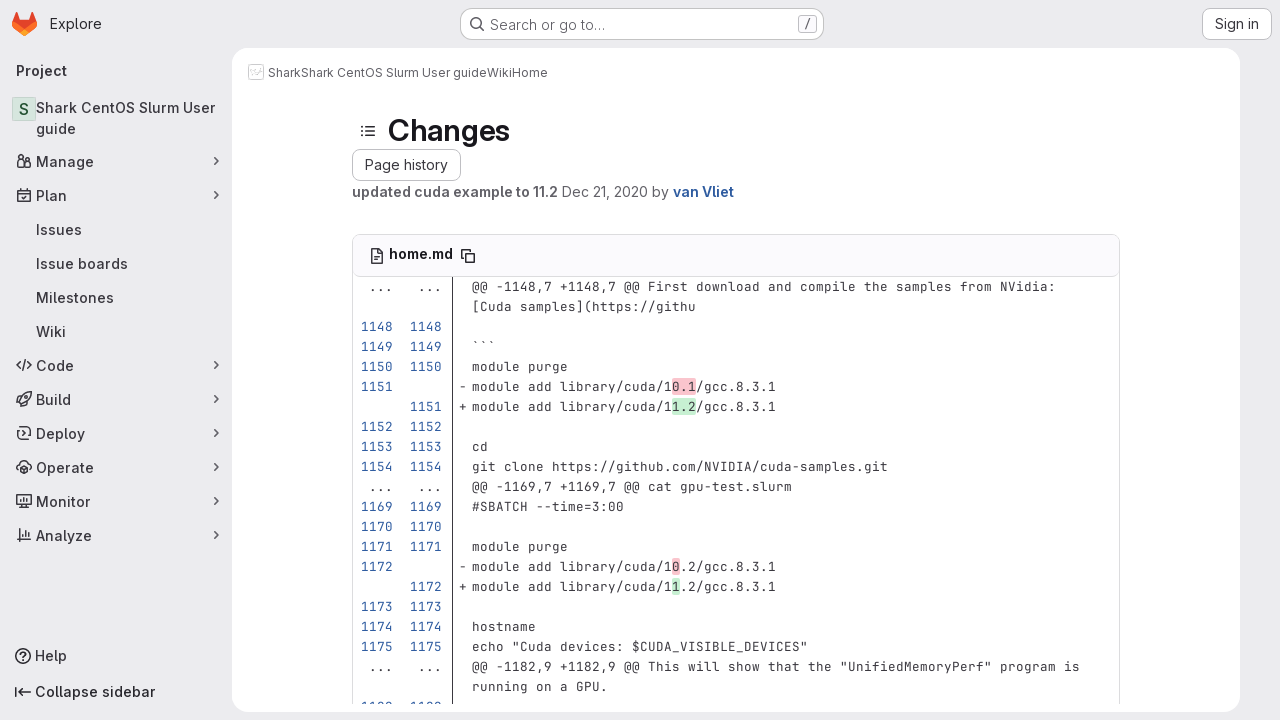

--- FILE ---
content_type: text/html; charset=utf-8
request_url: https://git.lumc.nl/shark/shark-centos-slurm-user-guide/-/wikis/home/diff?version_id=e73cfbaa0825b526cd57accd6bc2208224d93a94
body_size: 13379
content:




<!DOCTYPE html>
<html class="gl-system ui-gray with-top-bar with-header application-chrome page-with-panels with-gl-container-queries " lang="en">
<head prefix="og: http://ogp.me/ns#">
<meta charset="utf-8">
<meta content="IE=edge" http-equiv="X-UA-Compatible">
<meta content="width=device-width, initial-scale=1" name="viewport">
<title>Changes · Home · Wiki · Shark / Shark CentOS Slurm    User guide · GitLab</title>
<script>
//<![CDATA[
window.gon={};gon.api_version="v4";gon.default_avatar_url="https://git.lumc.nl/assets/no_avatar-849f9c04a3a0d0cea2424ae97b27447dc64a7dbfae83c036c45b403392f0e8ba.png";gon.max_file_size=10;gon.asset_host=null;gon.webpack_public_path="/assets/webpack/";gon.relative_url_root="";gon.user_color_mode="gl-system";gon.user_color_scheme="white";gon.markdown_surround_selection=null;gon.markdown_automatic_lists=null;gon.markdown_maintain_indentation=null;gon.math_rendering_limits_enabled=true;gon.allow_immediate_namespaces_deletion=true;gon.recaptcha_api_server_url="https://www.recaptcha.net/recaptcha/api.js";gon.recaptcha_sitekey="6Lc9xdEZAAAAAGhHe7M7yULLro8cvxOoa1ytz9iW";gon.gitlab_url="https://git.lumc.nl";gon.promo_url="https://about.gitlab.com";gon.forum_url="https://forum.gitlab.com";gon.docs_url="https://docs.gitlab.com";gon.revision="7ad50626fc9";gon.feature_category="wiki";gon.gitlab_logo="/assets/gitlab_logo-2957169c8ef64c58616a1ac3f4fc626e8a35ce4eb3ed31bb0d873712f2a041a0.png";gon.secure=true;gon.sprite_icons="/assets/icons-4c8dcc4ae95b72054c5ab1467cf841cbe8c4717ac179b67e7e1f80a72d92038a.svg";gon.sprite_file_icons="/assets/file_icons/file_icons-90de312d3dbe794a19dee8aee171f184ff69ca9c9cf9fe37e8b254e84c3a1543.svg";gon.illustrations_path="/images/illustrations.svg";gon.emoji_sprites_css_path="/assets/emoji_sprites-bd26211944b9d072037ec97cb138f1a52cd03ef185cd38b8d1fcc963245199a1.css";gon.emoji_backend_version=4;gon.gridstack_css_path="/assets/lazy_bundles/gridstack-f42069e5c7b1542688660592b48f2cbd86e26b77030efd195d124dbd8fe64434.css";gon.test_env=false;gon.disable_animations=false;gon.suggested_label_colors={"#cc338b":"Magenta-pink","#dc143c":"Crimson","#c21e56":"Rose red","#cd5b45":"Dark coral","#ed9121":"Carrot orange","#eee600":"Titanium yellow","#009966":"Green-cyan","#8fbc8f":"Dark sea green","#6699cc":"Blue-gray","#e6e6fa":"Lavender","#9400d3":"Dark violet","#330066":"Deep violet","#36454f":"Charcoal grey","#808080":"Gray"};gon.first_day_of_week=0;gon.time_display_relative=true;gon.time_display_format=0;gon.ee=false;gon.jh=false;gon.dot_com=false;gon.uf_error_prefix="UF";gon.pat_prefix="";gon.keyboard_shortcuts_enabled=true;gon.broadcast_message_dismissal_path=null;gon.diagramsnet_url="https://embed.diagrams.net";gon.features={"uiForOrganizations":false,"organizationSwitching":false,"findAndReplace":false,"removeMonitorMetrics":true,"workItemViewForIssues":true,"newProjectCreationForm":false,"workItemsClientSideBoards":false,"glqlWorkItems":true,"glqlAggregation":false,"glqlTypescript":false,"paneledView":true,"archiveGroup":false,"accessibleLoadingButton":false,"projectStudioEnabled":true,"preserveMarkdown":false,"glqlLoadOnClick":false};
//]]>
</script>

<script>
//<![CDATA[
const root = document.documentElement;
if (window.matchMedia('(prefers-color-scheme: dark)').matches) {
  root.classList.add('gl-dark');
}

window.matchMedia('(prefers-color-scheme: dark)').addEventListener('change', (e) => {
  if (e.matches) {
    root.classList.add('gl-dark');
  } else {
    root.classList.remove('gl-dark');
  }
});

//]]>
</script>




<meta content="light dark" name="color-scheme">
<link rel="stylesheet" href="/assets/application-59ae9d4e7b7d01e8999df286773289ffa474123a7b129150e7e77fa443e2c2e4.css" media="(prefers-color-scheme: light)" />
<link rel="stylesheet" href="/assets/application_dark-18c1dccdcc67b178f5f5ced6b712949c6bf7c7c7232d218b2b630b7bb6a7c047.css" media="(prefers-color-scheme: dark)" />
<link rel="stylesheet" href="/assets/page_bundles/commit_description-9e7efe20f0cef17d0606edabfad0418e9eb224aaeaa2dae32c817060fa60abcc.css" /><link rel="stylesheet" href="/assets/page_bundles/wiki-ef68f80fec5e7bb63b7c102a98376d424f590d5faa0b70f2c1554f9e8bc04c54.css" /><link rel="stylesheet" href="/assets/page_bundles/work_items-9f34e9e1785e95144a97edb25299b8dd0d2e641f7efb2d8b7bea3717104ed8f2.css" /><link rel="stylesheet" href="/assets/page_bundles/notes_shared-a4dff941637ebef2cf76105ce3c2b1b2cb2c523f2af7710be4e47d6892e03c41.css" />
<link rel="stylesheet" href="/assets/tailwind_cqs-de28f8d90ad9af296011cb3f71159cd95a46c3d2741eb02f3146ede54bf818ca.css" />


<link rel="stylesheet" href="/assets/fonts-deb7ad1d55ca77c0172d8538d53442af63604ff490c74acc2859db295c125bdb.css" />
<link rel="stylesheet" href="/assets/highlight/themes/white-9669e20d2bac0337d55977e9ba6cf7540fcbb9d11ec33b69e51bae1d72e40db3.css" media="(prefers-color-scheme: light)" />
<link rel="stylesheet" href="/assets/highlight/themes/dark-c73a404d1f019e02345db3f656cde81011d1ed7ae616045770ab85f7deac07d6.css" media="(prefers-color-scheme: dark)" />

<script src="/assets/webpack/runtime.2c23d346.bundle.js" defer="defer"></script>
<script src="/assets/webpack/main.cf3ff92e.chunk.js" defer="defer"></script>
<script src="/assets/webpack/tracker.4ac2efa2.chunk.js" defer="defer"></script>
<script>
//<![CDATA[
window.snowplowOptions = {"namespace":"gl","hostname":"git.lumc.nl:443","postPath":"/-/collect_events","forceSecureTracker":true,"appId":"gitlab_sm"}

gl = window.gl || {};
gl.snowplowStandardContext = {"schema":"iglu:com.gitlab/gitlab_standard/jsonschema/1-1-7","data":{"environment":"self-managed","source":"gitlab-rails","correlation_id":"01KCEKZY38Y77Q6C62FX600WPN","plan":"free","extra":{},"user_id":null,"global_user_id":null,"user_type":null,"is_gitlab_team_member":null,"namespace_id":314,"ultimate_parent_namespace_id":314,"project_id":3665,"feature_enabled_by_namespace_ids":null,"realm":"self-managed","deployment_type":"self-managed","instance_id":"30d8707d-3b94-4839-8498-aaacd71e33f5","unique_instance_id":"7783c5a7-8d4a-55f7-8d59-49d88e3964c1","host_name":"git.lumc.nl","instance_version":"18.6.2","context_generated_at":"2025-12-14T15:24:50.636+01:00"}}
gl.snowplowPseudonymizedPageUrl = "https://git.lumc.nl/namespace314/project3665/-/wikis/home/diff?version_id=masked_version_id";
gl.maskedDefaultReferrerUrl = null;
gl.ga4MeasurementId = 'G-ENFH3X7M5Y';
gl.duoEvents = [];
gl.onlySendDuoEvents = true;


//]]>
</script>
<link rel="preload" href="/assets/application-59ae9d4e7b7d01e8999df286773289ffa474123a7b129150e7e77fa443e2c2e4.css" as="style" type="text/css">
<link rel="preload" href="/assets/highlight/themes/white-9669e20d2bac0337d55977e9ba6cf7540fcbb9d11ec33b69e51bae1d72e40db3.css" as="style" type="text/css">




<script src="/assets/webpack/commons-pages.groups.new-pages.import.gitlab_projects.new-pages.import.manifest.new-pages.projects.n-44c6c18e.b4d27aad.chunk.js" defer="defer"></script>
<script src="/assets/webpack/commons-pages.projects.feature_flags.edit-pages.projects.feature_flags.new-super_sidebar.e5aafe46.chunk.js" defer="defer"></script>
<script src="/assets/webpack/commons-pages.search.show-super_sidebar.7d2ba26f.chunk.js" defer="defer"></script>
<script src="/assets/webpack/super_sidebar.f8a8763b.chunk.js" defer="defer"></script>
<script src="/assets/webpack/prosemirror.1da0b164.chunk.js" defer="defer"></script>
<script src="/assets/webpack/commons-pages.projects-pages.projects.activity-pages.projects.alert_management.details-pages.project-1bcd7ed0.1696e9ce.chunk.js" defer="defer"></script>
<script src="/assets/webpack/commons-pages.admin.application_settings-pages.admin.application_settings.appearances.preview_sign_i-fc9f7bc9.a30a991a.chunk.js" defer="defer"></script>
<script src="/assets/webpack/17193943.b277bd21.chunk.js" defer="defer"></script>
<script src="/assets/webpack/commons-pages.admin.topics.edit-pages.admin.topics.new-pages.dashboard.home-pages.groups.issues-page-a840dfe3.2f7083ae.chunk.js" defer="defer"></script>
<script src="/assets/webpack/commons-pages.admin.topics.edit-pages.admin.topics.new-pages.dashboard.home-pages.groups.issues-page-f754c6c4.36fb86fe.chunk.js" defer="defer"></script>
<script src="/assets/webpack/commons-pages.admin.topics.edit-pages.admin.topics.new-pages.groups.issues-pages.groups.milestones.e-9908beb7.39190bb5.chunk.js" defer="defer"></script>
<script src="/assets/webpack/commons-pages.admin.topics.edit-pages.admin.topics.new-pages.groups.issues-pages.groups.milestones.e-397f42c9.a0810831.chunk.js" defer="defer"></script>
<script src="/assets/webpack/commons-pages.admin.topics.edit-pages.admin.topics.new-pages.groups.issues-pages.groups.milestones.e-20489f6e.5e9535de.chunk.js" defer="defer"></script>
<script src="/assets/webpack/commons-pages.groups.issues-pages.groups.work_items-pages.groups.work_items.show-pages.projects.comm-d3aaabd2.45b0bbe7.chunk.js" defer="defer"></script>
<script src="/assets/webpack/commons-pages.groups.issues-pages.groups.work_items-pages.groups.work_items.show-pages.projects.comm-d888145b.7afb1b9c.chunk.js" defer="defer"></script>
<script src="/assets/webpack/commons-pages.projects.wikis-pages.projects.wikis.diff-pages.projects.wikis.git_access-pages.project-2d33d062.46d0798d.chunk.js" defer="defer"></script>
<script src="/assets/webpack/commons-pages.projects.commit.rapid_diffs-pages.projects.wikis-pages.projects.wikis.diff-pages.proje-30604c78.a9b9fa2b.chunk.js" defer="defer"></script>
<script src="/assets/webpack/commons-pages.projects.wikis-pages.projects.wikis.diff-pages.projects.wikis.git_access-pages.project-35c7c8f6.fd57c3ad.chunk.js" defer="defer"></script>
<script src="/assets/webpack/commons-pages.projects.commit.show-pages.projects.compare.show-pages.projects.wikis.diff.8b25336b.chunk.js" defer="defer"></script>
<script src="/assets/webpack/pages.projects.wikis.diff.d4449f29.chunk.js" defer="defer"></script>

<meta content="object" property="og:type">
<meta content="GitLab" property="og:site_name">
<meta content="Changes · Home · Wiki · Shark / Shark CentOS Slurm    User guide · GitLab" property="og:title">
<meta content="This is the user guide for the Shark CentOS-8 Slurm-20.02 cluster. This will give the user a short introduction to the cluster and how to use it." property="og:description">
<meta content="https://git.lumc.nl/assets/twitter_card-570ddb06edf56a2312253c5872489847a0f385112ddbcd71ccfa1570febab5d2.jpg" property="og:image">
<meta content="64" property="og:image:width">
<meta content="64" property="og:image:height">
<meta content="https://git.lumc.nl/shark/shark-centos-slurm-user-guide/-/wikis/home/diff?version_id=e73cfbaa0825b526cd57accd6bc2208224d93a94" property="og:url">
<meta content="summary" property="twitter:card">
<meta content="Changes · Home · Wiki · Shark / Shark CentOS Slurm    User guide · GitLab" property="twitter:title">
<meta content="This is the user guide for the Shark CentOS-8 Slurm-20.02 cluster. This will give the user a short introduction to the cluster and how to use it." property="twitter:description">
<meta content="https://git.lumc.nl/assets/twitter_card-570ddb06edf56a2312253c5872489847a0f385112ddbcd71ccfa1570febab5d2.jpg" property="twitter:image">

<meta name="csrf-param" content="authenticity_token" />
<meta name="csrf-token" content="iItmOj9RJYmodmqO7iBhDFKyKazSdMHsCCoyMEpHLH7NTsHnmg6gTc259tTBXTiBhGe7M_rxjjQqx65hbgvwag" />
<meta name="csp-nonce" />
<meta name="action-cable-url" content="/-/cable" />
<link href="/-/manifest.json" rel="manifest">
<link rel="icon" type="image/png" href="/assets/favicon-72a2cad5025aa931d6ea56c3201d1f18e68a8cd39788c7c80d5b2b82aa5143ef.png" id="favicon" data-original-href="/assets/favicon-72a2cad5025aa931d6ea56c3201d1f18e68a8cd39788c7c80d5b2b82aa5143ef.png" />
<link rel="apple-touch-icon" type="image/x-icon" href="/assets/apple-touch-icon-b049d4bc0dd9626f31db825d61880737befc7835982586d015bded10b4435460.png" />
<link href="/search/opensearch.xml" rel="search" title="Search GitLab" type="application/opensearchdescription+xml">




<meta content="This is the user guide for the Shark CentOS-8 Slurm-20.02 cluster. This will give the user a short introduction to the cluster and how to use it." name="description">
<meta content="#28272d" name="theme-color">
</head>

<body class="tab-width-8 gl-browser-chrome gl-platform-mac " data-group="shark" data-group-full-path="shark" data-namespace-id="314" data-page="projects:wikis:diff" data-page-type-id="home" data-project="shark-centos-slurm-user-guide" data-project-full-path="shark/shark-centos-slurm-user-guide" data-project-id="3665" data-project-studio-available="true" data-project-studio-enabled="true">
<div id="js-tooltips-container"></div>
<script>
//<![CDATA[
gl = window.gl || {};
gl.GfmAutoComplete = gl.GfmAutoComplete || {};
gl.GfmAutoComplete.dataSources = {"members":"/shark/shark-centos-slurm-user-guide/-/autocomplete_sources/members?type=Wiki\u0026type_id=home","issues":"/shark/shark-centos-slurm-user-guide/-/autocomplete_sources/issues","mergeRequests":"/shark/shark-centos-slurm-user-guide/-/autocomplete_sources/merge_requests","labels":"/shark/shark-centos-slurm-user-guide/-/autocomplete_sources/labels?type=Wiki\u0026type_id=home","milestones":"/shark/shark-centos-slurm-user-guide/-/autocomplete_sources/milestones","commands":"/shark/shark-centos-slurm-user-guide/-/autocomplete_sources/commands?type=Wiki\u0026type_id=home","snippets":"/shark/shark-centos-slurm-user-guide/-/autocomplete_sources/snippets","contacts":"/shark/shark-centos-slurm-user-guide/-/autocomplete_sources/contacts?type=Wiki\u0026type_id=home","wikis":"/shark/shark-centos-slurm-user-guide/-/autocomplete_sources/wikis"};


//]]>
</script>
<script>
//<![CDATA[
gl = window.gl || {};
gl.client = {"isChrome":true,"isMac":true};


//]]>
</script>


<header class="super-topbar js-super-topbar"></header>
<div class="layout-page page-gutter has-wiki-sidebar page-with-super-sidebar">
<script>
//<![CDATA[
const outer = document.createElement('div');
outer.style.visibility = 'hidden';
outer.style.overflow = 'scroll';
document.body.appendChild(outer);
const inner = document.createElement('div');
outer.appendChild(inner);
const scrollbarWidth = outer.offsetWidth - inner.offsetWidth;
outer.parentNode.removeChild(outer);
document.documentElement.style.setProperty('--scrollbar-width', `${scrollbarWidth}px`);

//]]>
</script><aside class="js-super-sidebar super-sidebar super-sidebar-loading" data-command-palette="{&quot;project_files_url&quot;:&quot;/shark/shark-centos-slurm-user-guide/-/files/master?format=json&quot;,&quot;project_blob_url&quot;:&quot;/shark/shark-centos-slurm-user-guide/-/blob/master&quot;}" data-force-desktop-expanded-sidebar="" data-is-saas="false" data-root-path="/" data-sidebar="{&quot;is_logged_in&quot;:false,&quot;compare_plans_url&quot;:&quot;https://about.gitlab.com/pricing&quot;,&quot;context_switcher_links&quot;:[{&quot;title&quot;:&quot;Explore&quot;,&quot;link&quot;:&quot;/explore&quot;,&quot;icon&quot;:&quot;compass&quot;}],&quot;current_menu_items&quot;:[{&quot;id&quot;:&quot;project_overview&quot;,&quot;title&quot;:&quot;Shark CentOS Slurm    User guide&quot;,&quot;entity_id&quot;:3665,&quot;link&quot;:&quot;/shark/shark-centos-slurm-user-guide&quot;,&quot;link_classes&quot;:&quot;shortcuts-project&quot;,&quot;is_active&quot;:false},{&quot;id&quot;:&quot;manage_menu&quot;,&quot;title&quot;:&quot;Manage&quot;,&quot;icon&quot;:&quot;users&quot;,&quot;avatar_shape&quot;:&quot;rect&quot;,&quot;link&quot;:&quot;/shark/shark-centos-slurm-user-guide/activity&quot;,&quot;is_active&quot;:false,&quot;items&quot;:[{&quot;id&quot;:&quot;activity&quot;,&quot;title&quot;:&quot;Activity&quot;,&quot;link&quot;:&quot;/shark/shark-centos-slurm-user-guide/activity&quot;,&quot;link_classes&quot;:&quot;shortcuts-project-activity&quot;,&quot;is_active&quot;:false},{&quot;id&quot;:&quot;members&quot;,&quot;title&quot;:&quot;Members&quot;,&quot;link&quot;:&quot;/shark/shark-centos-slurm-user-guide/-/project_members&quot;,&quot;is_active&quot;:false},{&quot;id&quot;:&quot;labels&quot;,&quot;title&quot;:&quot;Labels&quot;,&quot;link&quot;:&quot;/shark/shark-centos-slurm-user-guide/-/labels&quot;,&quot;is_active&quot;:false}],&quot;separated&quot;:false},{&quot;id&quot;:&quot;plan_menu&quot;,&quot;title&quot;:&quot;Plan&quot;,&quot;icon&quot;:&quot;planning&quot;,&quot;avatar_shape&quot;:&quot;rect&quot;,&quot;link&quot;:&quot;/shark/shark-centos-slurm-user-guide/-/issues&quot;,&quot;is_active&quot;:true,&quot;items&quot;:[{&quot;id&quot;:&quot;project_issue_list&quot;,&quot;title&quot;:&quot;Issues&quot;,&quot;link&quot;:&quot;/shark/shark-centos-slurm-user-guide/-/issues&quot;,&quot;link_classes&quot;:&quot;shortcuts-issues has-sub-items&quot;,&quot;pill_count_field&quot;:&quot;openIssuesCount&quot;,&quot;pill_count_dynamic&quot;:false,&quot;is_active&quot;:false},{&quot;id&quot;:&quot;boards&quot;,&quot;title&quot;:&quot;Issue boards&quot;,&quot;link&quot;:&quot;/shark/shark-centos-slurm-user-guide/-/boards&quot;,&quot;link_classes&quot;:&quot;shortcuts-issue-boards&quot;,&quot;is_active&quot;:false},{&quot;id&quot;:&quot;milestones&quot;,&quot;title&quot;:&quot;Milestones&quot;,&quot;link&quot;:&quot;/shark/shark-centos-slurm-user-guide/-/milestones&quot;,&quot;is_active&quot;:false},{&quot;id&quot;:&quot;project_wiki&quot;,&quot;title&quot;:&quot;Wiki&quot;,&quot;link&quot;:&quot;/shark/shark-centos-slurm-user-guide/-/wikis/home&quot;,&quot;link_classes&quot;:&quot;shortcuts-wiki&quot;,&quot;is_active&quot;:true}],&quot;separated&quot;:false},{&quot;id&quot;:&quot;code_menu&quot;,&quot;title&quot;:&quot;Code&quot;,&quot;icon&quot;:&quot;code&quot;,&quot;avatar_shape&quot;:&quot;rect&quot;,&quot;link&quot;:&quot;/shark/shark-centos-slurm-user-guide/-/merge_requests&quot;,&quot;is_active&quot;:false,&quot;items&quot;:[{&quot;id&quot;:&quot;project_merge_request_list&quot;,&quot;title&quot;:&quot;Merge requests&quot;,&quot;link&quot;:&quot;/shark/shark-centos-slurm-user-guide/-/merge_requests&quot;,&quot;link_classes&quot;:&quot;shortcuts-merge_requests&quot;,&quot;pill_count_field&quot;:&quot;openMergeRequestsCount&quot;,&quot;pill_count_dynamic&quot;:false,&quot;is_active&quot;:false},{&quot;id&quot;:&quot;files&quot;,&quot;title&quot;:&quot;Repository&quot;,&quot;link&quot;:&quot;/shark/shark-centos-slurm-user-guide/-/tree/master&quot;,&quot;link_classes&quot;:&quot;shortcuts-tree&quot;,&quot;is_active&quot;:false},{&quot;id&quot;:&quot;branches&quot;,&quot;title&quot;:&quot;Branches&quot;,&quot;link&quot;:&quot;/shark/shark-centos-slurm-user-guide/-/branches&quot;,&quot;is_active&quot;:false},{&quot;id&quot;:&quot;commits&quot;,&quot;title&quot;:&quot;Commits&quot;,&quot;link&quot;:&quot;/shark/shark-centos-slurm-user-guide/-/commits/master?ref_type=heads&quot;,&quot;link_classes&quot;:&quot;shortcuts-commits&quot;,&quot;is_active&quot;:false},{&quot;id&quot;:&quot;tags&quot;,&quot;title&quot;:&quot;Tags&quot;,&quot;link&quot;:&quot;/shark/shark-centos-slurm-user-guide/-/tags&quot;,&quot;is_active&quot;:false},{&quot;id&quot;:&quot;graphs&quot;,&quot;title&quot;:&quot;Repository graph&quot;,&quot;link&quot;:&quot;/shark/shark-centos-slurm-user-guide/-/network/master?ref_type=heads&quot;,&quot;link_classes&quot;:&quot;shortcuts-network&quot;,&quot;is_active&quot;:false},{&quot;id&quot;:&quot;compare&quot;,&quot;title&quot;:&quot;Compare revisions&quot;,&quot;link&quot;:&quot;/shark/shark-centos-slurm-user-guide/-/compare?from=master\u0026to=master&quot;,&quot;is_active&quot;:false},{&quot;id&quot;:&quot;project_snippets&quot;,&quot;title&quot;:&quot;Snippets&quot;,&quot;link&quot;:&quot;/shark/shark-centos-slurm-user-guide/-/snippets&quot;,&quot;link_classes&quot;:&quot;shortcuts-snippets&quot;,&quot;is_active&quot;:false}],&quot;separated&quot;:false},{&quot;id&quot;:&quot;build_menu&quot;,&quot;title&quot;:&quot;Build&quot;,&quot;icon&quot;:&quot;rocket&quot;,&quot;avatar_shape&quot;:&quot;rect&quot;,&quot;link&quot;:&quot;/shark/shark-centos-slurm-user-guide/-/pipelines&quot;,&quot;is_active&quot;:false,&quot;items&quot;:[{&quot;id&quot;:&quot;pipelines&quot;,&quot;title&quot;:&quot;Pipelines&quot;,&quot;link&quot;:&quot;/shark/shark-centos-slurm-user-guide/-/pipelines&quot;,&quot;link_classes&quot;:&quot;shortcuts-pipelines&quot;,&quot;is_active&quot;:false},{&quot;id&quot;:&quot;jobs&quot;,&quot;title&quot;:&quot;Jobs&quot;,&quot;link&quot;:&quot;/shark/shark-centos-slurm-user-guide/-/jobs&quot;,&quot;link_classes&quot;:&quot;shortcuts-builds&quot;,&quot;is_active&quot;:false},{&quot;id&quot;:&quot;pipeline_schedules&quot;,&quot;title&quot;:&quot;Pipeline schedules&quot;,&quot;link&quot;:&quot;/shark/shark-centos-slurm-user-guide/-/pipeline_schedules&quot;,&quot;link_classes&quot;:&quot;shortcuts-builds&quot;,&quot;is_active&quot;:false},{&quot;id&quot;:&quot;artifacts&quot;,&quot;title&quot;:&quot;Artifacts&quot;,&quot;link&quot;:&quot;/shark/shark-centos-slurm-user-guide/-/artifacts&quot;,&quot;link_classes&quot;:&quot;shortcuts-builds&quot;,&quot;is_active&quot;:false}],&quot;separated&quot;:false},{&quot;id&quot;:&quot;deploy_menu&quot;,&quot;title&quot;:&quot;Deploy&quot;,&quot;icon&quot;:&quot;deployments&quot;,&quot;avatar_shape&quot;:&quot;rect&quot;,&quot;link&quot;:&quot;/shark/shark-centos-slurm-user-guide/-/releases&quot;,&quot;is_active&quot;:false,&quot;items&quot;:[{&quot;id&quot;:&quot;releases&quot;,&quot;title&quot;:&quot;Releases&quot;,&quot;link&quot;:&quot;/shark/shark-centos-slurm-user-guide/-/releases&quot;,&quot;link_classes&quot;:&quot;shortcuts-deployments-releases&quot;,&quot;is_active&quot;:false},{&quot;id&quot;:&quot;container_registry&quot;,&quot;title&quot;:&quot;Container registry&quot;,&quot;link&quot;:&quot;/shark/shark-centos-slurm-user-guide/container_registry&quot;,&quot;is_active&quot;:false},{&quot;id&quot;:&quot;model_registry&quot;,&quot;title&quot;:&quot;Model registry&quot;,&quot;link&quot;:&quot;/shark/shark-centos-slurm-user-guide/-/ml/models&quot;,&quot;is_active&quot;:false}],&quot;separated&quot;:false},{&quot;id&quot;:&quot;operations_menu&quot;,&quot;title&quot;:&quot;Operate&quot;,&quot;icon&quot;:&quot;cloud-pod&quot;,&quot;avatar_shape&quot;:&quot;rect&quot;,&quot;link&quot;:&quot;/shark/shark-centos-slurm-user-guide/-/environments&quot;,&quot;is_active&quot;:false,&quot;items&quot;:[{&quot;id&quot;:&quot;environments&quot;,&quot;title&quot;:&quot;Environments&quot;,&quot;link&quot;:&quot;/shark/shark-centos-slurm-user-guide/-/environments&quot;,&quot;link_classes&quot;:&quot;shortcuts-environments&quot;,&quot;is_active&quot;:false}],&quot;separated&quot;:false},{&quot;id&quot;:&quot;monitor_menu&quot;,&quot;title&quot;:&quot;Monitor&quot;,&quot;icon&quot;:&quot;monitor&quot;,&quot;avatar_shape&quot;:&quot;rect&quot;,&quot;link&quot;:&quot;/shark/shark-centos-slurm-user-guide/-/incidents&quot;,&quot;is_active&quot;:false,&quot;items&quot;:[{&quot;id&quot;:&quot;incidents&quot;,&quot;title&quot;:&quot;Incidents&quot;,&quot;link&quot;:&quot;/shark/shark-centos-slurm-user-guide/-/incidents&quot;,&quot;is_active&quot;:false}],&quot;separated&quot;:false},{&quot;id&quot;:&quot;analyze_menu&quot;,&quot;title&quot;:&quot;Analyze&quot;,&quot;icon&quot;:&quot;chart&quot;,&quot;avatar_shape&quot;:&quot;rect&quot;,&quot;link&quot;:&quot;/shark/shark-centos-slurm-user-guide/-/value_stream_analytics&quot;,&quot;is_active&quot;:false,&quot;items&quot;:[{&quot;id&quot;:&quot;cycle_analytics&quot;,&quot;title&quot;:&quot;Value stream analytics&quot;,&quot;link&quot;:&quot;/shark/shark-centos-slurm-user-guide/-/value_stream_analytics&quot;,&quot;link_classes&quot;:&quot;shortcuts-project-cycle-analytics&quot;,&quot;is_active&quot;:false},{&quot;id&quot;:&quot;contributors&quot;,&quot;title&quot;:&quot;Contributor analytics&quot;,&quot;link&quot;:&quot;/shark/shark-centos-slurm-user-guide/-/graphs/master?ref_type=heads&quot;,&quot;is_active&quot;:false},{&quot;id&quot;:&quot;ci_cd_analytics&quot;,&quot;title&quot;:&quot;CI/CD analytics&quot;,&quot;link&quot;:&quot;/shark/shark-centos-slurm-user-guide/-/pipelines/charts&quot;,&quot;is_active&quot;:false},{&quot;id&quot;:&quot;repository_analytics&quot;,&quot;title&quot;:&quot;Repository analytics&quot;,&quot;link&quot;:&quot;/shark/shark-centos-slurm-user-guide/-/graphs/master/charts&quot;,&quot;link_classes&quot;:&quot;shortcuts-repository-charts&quot;,&quot;is_active&quot;:false},{&quot;id&quot;:&quot;model_experiments&quot;,&quot;title&quot;:&quot;Model experiments&quot;,&quot;link&quot;:&quot;/shark/shark-centos-slurm-user-guide/-/ml/experiments&quot;,&quot;is_active&quot;:false}],&quot;separated&quot;:false}],&quot;current_context_header&quot;:&quot;Project&quot;,&quot;support_path&quot;:&quot;https://about.gitlab.com/get-help/&quot;,&quot;docs_path&quot;:&quot;/help/docs&quot;,&quot;display_whats_new&quot;:false,&quot;show_version_check&quot;:null,&quot;search&quot;:{&quot;search_path&quot;:&quot;/search&quot;,&quot;issues_path&quot;:&quot;/dashboard/issues&quot;,&quot;mr_path&quot;:&quot;/dashboard/merge_requests&quot;,&quot;autocomplete_path&quot;:&quot;/search/autocomplete&quot;,&quot;settings_path&quot;:&quot;/search/settings&quot;,&quot;search_context&quot;:{&quot;group&quot;:{&quot;id&quot;:314,&quot;name&quot;:&quot;Shark&quot;,&quot;full_name&quot;:&quot;Shark&quot;},&quot;group_metadata&quot;:{&quot;issues_path&quot;:&quot;/groups/shark/-/issues&quot;,&quot;mr_path&quot;:&quot;/groups/shark/-/merge_requests&quot;},&quot;project&quot;:{&quot;id&quot;:3665,&quot;name&quot;:&quot;Shark CentOS Slurm    User guide&quot;},&quot;project_metadata&quot;:{&quot;mr_path&quot;:&quot;/shark/shark-centos-slurm-user-guide/-/merge_requests&quot;,&quot;issues_path&quot;:&quot;/shark/shark-centos-slurm-user-guide/-/issues&quot;},&quot;code_search&quot;:false,&quot;scope&quot;:&quot;wiki_blobs&quot;,&quot;for_snippets&quot;:null}},&quot;panel_type&quot;:&quot;project&quot;,&quot;shortcut_links&quot;:[{&quot;title&quot;:&quot;Snippets&quot;,&quot;href&quot;:&quot;/explore/snippets&quot;,&quot;css_class&quot;:&quot;dashboard-shortcuts-snippets&quot;},{&quot;title&quot;:&quot;Groups&quot;,&quot;href&quot;:&quot;/explore/groups&quot;,&quot;css_class&quot;:&quot;dashboard-shortcuts-groups&quot;},{&quot;title&quot;:&quot;Projects&quot;,&quot;href&quot;:&quot;/explore/projects/starred&quot;,&quot;css_class&quot;:&quot;dashboard-shortcuts-projects&quot;}],&quot;terms&quot;:null,&quot;sign_in_visible&quot;:&quot;true&quot;,&quot;allow_signup&quot;:&quot;false&quot;,&quot;new_user_registration_path&quot;:&quot;/users/sign_up&quot;,&quot;sign_in_path&quot;:&quot;/users/sign_in?redirect_to_referer=yes&quot;}"></aside>


<div class="panels-container gl-flex gl-gap-3">
<div class="content-panels gl-flex-1 gl-w-full gl-flex gl-gap-3 gl-relative js-content-panels gl-@container/content-panels">
<div class="js-static-panel static-panel content-wrapper gl-relative paneled-view gl-flex-1 gl-overflow-y-auto gl-bg-default" id="static-panel-portal">
<div class="panel-header">
<div class="broadcast-wrapper">



</div>
<div class="top-bar-fixed container-fluid gl-rounded-t-lg gl-sticky gl-top-0 gl-left-0 gl-mx-0 gl-w-full" data-testid="top-bar">
<div class="top-bar-container gl-flex gl-items-center gl-gap-2">
<div class="gl-grow gl-basis-0 gl-flex gl-items-center gl-justify-start gl-gap-3">
<script type="application/ld+json">
{"@context":"https://schema.org","@type":"BreadcrumbList","itemListElement":[{"@type":"ListItem","position":1,"name":"Shark","item":"https://git.lumc.nl/shark"},{"@type":"ListItem","position":2,"name":"Shark CentOS Slurm    User guide","item":"https://git.lumc.nl/shark/shark-centos-slurm-user-guide"},{"@type":"ListItem","position":3,"name":"Wiki","item":"https://git.lumc.nl/shark/shark-centos-slurm-user-guide/-/wikis/home"},{"@type":"ListItem","position":4,"name":"Home","item":"https://git.lumc.nl/shark/shark-centos-slurm-user-guide/-/wikis/home/diff?version_id=e73cfbaa0825b526cd57accd6bc2208224d93a94"}]}


</script>
<div data-testid="breadcrumb-links" id="js-vue-page-breadcrumbs-wrapper">
<div data-breadcrumbs-json="[{&quot;text&quot;:&quot;Shark&quot;,&quot;href&quot;:&quot;/shark&quot;,&quot;avatarPath&quot;:&quot;/uploads/-/system/group/avatar/314/shark-git-logo.jpg&quot;},{&quot;text&quot;:&quot;Shark CentOS Slurm    User guide&quot;,&quot;href&quot;:&quot;/shark/shark-centos-slurm-user-guide&quot;,&quot;avatarPath&quot;:null},{&quot;text&quot;:&quot;Wiki&quot;,&quot;href&quot;:&quot;/shark/shark-centos-slurm-user-guide/-/wikis/home&quot;,&quot;avatarPath&quot;:null},{&quot;text&quot;:&quot;Home&quot;,&quot;href&quot;:&quot;/shark/shark-centos-slurm-user-guide/-/wikis/home/diff?version_id=e73cfbaa0825b526cd57accd6bc2208224d93a94&quot;,&quot;avatarPath&quot;:null}]" id="js-vue-page-breadcrumbs"></div>
<div id="js-injected-page-breadcrumbs"></div>
<div id="js-page-breadcrumbs-extra"></div>
</div>


</div>

</div>
</div>

</div>
<div class="panel-content">
<div class="panel-content-inner js-static-panel-inner">
<div class="alert-wrapper alert-wrapper-top-space gl-flex gl-flex-col gl-gap-3 container-fluid container-limited">


























</div>

<div class="container-fluid container-limited project-highlight-puc">
<main class="content gl-@container/panel" id="content-body" itemscope itemtype="http://schema.org/SoftwareSourceCode">
<div id="js-drawer-container"></div>
<div class="flash-container flash-container-page sticky" data-testid="flash-container">
<div id="js-global-alerts"></div>
</div>






<div class="wiki-overview layout-limited-width">
<aside aria-label="Wiki" class="wiki-sidebar js-wiki-sidebar sidebar-collapsed" data-offset-top="50" data-spy="affix">
<div class="js-wiki-sidebar-resizer"></div>
<div class="sidebar-container">
<div class="blocks-container">
<div class="gl-flex gl-items-center gl-pb-3 gl-pr-1">
<div class="toggle-close block gl-block gl-flex-none gl-mr-3 !gl-pt-0">
<button class="gl-button btn btn-icon btn-md btn-default btn-default-tertiary gutter-toggle js-sidebar-wiki-toggle-close" type="button"><svg class="s16 gl-icon gl-button-icon " data-testid="chevron-double-lg-left-icon"><use href="/assets/icons-4c8dcc4ae95b72054c5ab1467cf841cbe8c4717ac179b67e7e1f80a72d92038a.svg#chevron-double-lg-left"></use></svg>

</button>
</div>
<div class="gl-flex gl-items-center gl-overflow-hidden">
<h2 class="gl-text-lg gl-my-0 gl-mr-3 gl-whitespace-nowrap">Wiki Pages</h2>
</div>
<div class="gl-flex-1"></div>
<div class="gl-flex-none">
</div>
</div>
<div data-can-create="false" data-has-custom-sidebar="false" data-view-all-pages-path="/shark/shark-centos-slurm-user-guide/-/wikis/pages" id="js-wiki-sidebar-entries"></div>
</div>
</div>
</aside>

<div class="wiki-page-details">
<div>
<div class="wiki-page-header">
<header class="gl-flex gl-flex-wrap gl-items-center gl-justify-between gl-gap-y-3 gl-my-5">
<div class="gl-flex gl-flex-wrap gl-justify-between gl-gap-x-5 gl-gap-y-3 gl-w-full @md/panel:gl-flex-nowrap">
<h1 class="gl-heading-1 !gl-m-0" data-testid="page-heading">
<div class="gl-flex gl-gap-3">
<button class="gl-button btn btn-icon btn-md btn-default btn-default-tertiary wiki-sidebar-header-toggle js-sidebar-wiki-toggle-open gl-mr-2" aria-label="Toggle sidebar" type="button"><svg class="s16 gl-icon gl-button-icon " data-testid="list-bulleted-icon"><use href="/assets/icons-4c8dcc4ae95b72054c5ab1467cf841cbe8c4717ac179b67e7e1f80a72d92038a.svg#list-bulleted"></use></svg>

</button>
<h1 class="gl-heading-1 gl-m-0" data-testid="page-heading">
Changes
</h1>
</div>

</h1>
<div class="page-heading-actions gl-self-start gl-flex gl-flex-wrap gl-items-center gl-gap-3 gl-w-full gl-shrink-0 @sm/panel:gl-w-auto @md/panel:gl-mt-1 @lg/panel:gl-mt-2" data-testid="page-heading-actions">
<a role="button" data-testid="page-history-button" class="gl-button btn btn-md btn-default " href="/shark/shark-centos-slurm-user-guide/-/wikis/home/history"><span class="gl-button-text">
Page history

</span>

</a><div data-clone-http-url="https://git.lumc.nl/shark/shark-centos-slurm-user-guide.wiki.git" data-clone-ssh-url="git@git.lumc.nl:shark/shark-centos-slurm-user-guide.wiki.git" data-new-url="/shark/shark-centos-slurm-user-guide/-/wikis/new" data-templates-url="/shark/shark-centos-slurm-user-guide/-/wikis/templates" data-wiki-url="/shark/shark-centos-slurm-user-guide/-/wikis/home" id="js-vue-wiki-more-actions"></div>

</div>
</div>
<div class="gl-w-full gl-text-subtle" data-testid="page-heading-description">
<div class="header-main-content">
<strong>updated cuda example to 11.2</strong>
<span class="gl-hidden @sm/panel:gl-inline">
authored
</span>
<time class="js-timeago" title="Dec 21, 2020 11:35am" datetime="2020-12-21T10:35:06Z" tabindex="0" aria-label="Dec 21, 2020 11:35am" data-toggle="tooltip" data-placement="top" data-container="body">Dec 21, 2020</time>
<span>by</span>
<a href="/pybvanvliet"><img alt="van Vliet&#39;s avatar" src="https://secure.gravatar.com/avatar/b7ff7103f2a9f7cfa3ea39c53dba8a4166bc0ae18780c61bdd5c8f58165e3c99?s=96&amp;d=identicon" class="avatar s24 gl-hidden @sm/panel:gl-inline-block" title="van Vliet"></a>
<strong>
<a class="commit-author-link js-user-link" data-user-id="1037" href="/pybvanvliet"><span class="commit-author-name">van Vliet</span></a>
</strong>
</div>

</div>
</header>
</div>
<div class="js-diff-files-changed gl-py-3">
<div class="files-changed-inner">
<div class="inline-parallel-buttons gl-hidden gl-relative @md/panel:gl-flex">
<a class="gl-button btn btn-md btn-default gl-hidden @sm/panel:gl-inline-flex" href="/shark/shark-centos-slurm-user-guide/-/wikis/home/diff?version_id=e73cfbaa0825b526cd57accd6bc2208224d93a94&amp;w=0"><span class="gl-button-text">
Show whitespace changes
</span>

</a>
<div class="btn-group gl-ml-3">
<a id="inline-diff-btn" class="gl-button btn btn-md btn-default selected" data-view-type="inline" href="/shark/shark-centos-slurm-user-guide/-/wikis/home/diff?version_id=e73cfbaa0825b526cd57accd6bc2208224d93a94&amp;view=inline"><span class="gl-button-text">
Inline
</span>

</a>
<a id="parallel-diff-btn" class="gl-button btn btn-md btn-default " data-view-type="parallel" href="/shark/shark-centos-slurm-user-guide/-/wikis/home/diff?version_id=e73cfbaa0825b526cd57accd6bc2208224d93a94&amp;view=parallel"><span class="gl-button-text">
Side-by-side
</span>

</a>
</div>
</div>
<div class="js-diff-stats-dropdown" data-added="10" data-changed="1" data-deleted="9" data-files="[{&quot;href&quot;:&quot;#970b8d2f83ccbb921612aaa17f8056247a091a6a&quot;,&quot;title&quot;:&quot;home.md&quot;,&quot;name&quot;:&quot;home.md&quot;,&quot;path&quot;:&quot;home.md&quot;,&quot;icon&quot;:&quot;file-modified&quot;,&quot;iconColor&quot;:&quot;&quot;,&quot;added&quot;:10,&quot;removed&quot;:9}]"></div>

</div>
</div>
<div class="files">
<div class="diff-file file-holder" data-blob-diff-path="/shark/shark-centos-slurm-user-guide/-/wikis/home/diff?version_id=e73cfbaa0825b526cd57accd6bc2208224d93a94" data-view="inline" id="970b8d2f83ccbb921612aaa17f8056247a091a6a">
<div class="js-file-title file-title-flex-parent is-wiki">
<div class="file-header-content">
<span class="diff-toggle-caret">
<svg class="s16 chevron-right gl-hidden" data-testid="chevron-right-icon"><use href="/assets/icons-4c8dcc4ae95b72054c5ab1467cf841cbe8c4717ac179b67e7e1f80a72d92038a.svg#chevron-right"></use></svg>
<svg class="s16 chevron-down gl-hidden" data-testid="chevron-down-icon"><use href="/assets/icons-4c8dcc4ae95b72054c5ab1467cf841cbe8c4717ac179b67e7e1f80a72d92038a.svg#chevron-down"></use></svg>
</span>
<a href="#970b8d2f83ccbb921612aaa17f8056247a091a6a"><svg class="s16" data-testid="doc-text-icon"><use href="/assets/icons-4c8dcc4ae95b72054c5ab1467cf841cbe8c4717ac179b67e7e1f80a72d92038a.svg#doc-text"></use></svg>
<strong class="file-title-name gl-text-strong has-tooltip gl-break-all" data-container="body" data-testid="file-name-content" data-title="home.md">
home.md
</strong>
</a><button class="gl-button btn btn-icon btn-sm btn-default btn-default-tertiary " title="Copy file path" aria-label="Copy file path" aria-live="polite" data-toggle="tooltip" data-placement="bottom" data-container="body" data-html="true" data-clipboard-text="{&quot;text&quot;:&quot;home.md&quot;,&quot;gfm&quot;:&quot;`home.md`&quot;}" type="button"><svg class="s16 gl-icon gl-button-icon " data-testid="copy-to-clipboard-icon"><use href="/assets/icons-4c8dcc4ae95b72054c5ab1467cf841cbe8c4717ac179b67e7e1f80a72d92038a.svg#copy-to-clipboard"></use></svg>

</button>

</div>
<div class="file-actions gl-hidden @sm/panel:gl-flex">
<div data-added-lines="10" data-new-size="101601" data-old-size="101608" data-removed-lines="9" data-viewer-name="text" id="js-diff-stats"></div>

<a class="gl-button btn btn-md btn-default " href="/shark/shark-centos-slurm-user-guide/-/wikis/home?version_id=e73cfbaa0825b526cd57accd6bc2208224d93a94"><span class="gl-button-text">
View page @ <span class="commit-sha">e73cfbaa</span>
</span>

</a>

</div>
</div>

<div class="diff-content gl-rounded-b-base">
<div class="diff-viewer" data-type="simple">
<table class="text-file diff-wrap-lines code code-commit js-syntax-highlight commit-diff">
<tr class="line_holder match" id="">
<td class="diff-line-num unfold js-unfold old_line" data-linenumber="1148">...</td><td class="diff-line-num unfold js-unfold new_line" data-linenumber="1148">...</td><td class="line_content match">@@ -1148,7 +1148,7 @@ First download and compile the samples from NVidia: [Cuda samples](https://githu</td>
</tr>
<tr class="line_holder" id="970b8d2f83ccbb921612aaa17f8056247a091a6a_1148_1148">
<td class="old_line diff-line-num js-avatar-container" data-linenumber="1148">

<a data-linenumber="1148" href="#970b8d2f83ccbb921612aaa17f8056247a091a6a_1148_1148"></a>
</td>
<td class="new_line diff-line-num" data-linenumber="1148">
<a data-linenumber="1148" href="#970b8d2f83ccbb921612aaa17f8056247a091a6a_1148_1148"></a>
</td>
<td class="line_content"><span class="line" data-lang="markdown"></span>
</td>
</tr>
<tr class="line_holder" id="970b8d2f83ccbb921612aaa17f8056247a091a6a_1149_1149">
<td class="old_line diff-line-num js-avatar-container" data-linenumber="1149">

<a data-linenumber="1149" href="#970b8d2f83ccbb921612aaa17f8056247a091a6a_1149_1149"></a>
</td>
<td class="new_line diff-line-num" data-linenumber="1149">
<a data-linenumber="1149" href="#970b8d2f83ccbb921612aaa17f8056247a091a6a_1149_1149"></a>
</td>
<td class="line_content"><span class="line" data-lang="markdown"><span class="p">```</span></span>
</td>
</tr>
<tr class="line_holder" id="970b8d2f83ccbb921612aaa17f8056247a091a6a_1150_1150">
<td class="old_line diff-line-num js-avatar-container" data-linenumber="1150">

<a data-linenumber="1150" href="#970b8d2f83ccbb921612aaa17f8056247a091a6a_1150_1150"></a>
</td>
<td class="new_line diff-line-num" data-linenumber="1150">
<a data-linenumber="1150" href="#970b8d2f83ccbb921612aaa17f8056247a091a6a_1150_1150"></a>
</td>
<td class="line_content"><span class="line" data-lang="markdown">module purge</span>
</td>
</tr>
<tr class="line_holder old" id="970b8d2f83ccbb921612aaa17f8056247a091a6a_1151_1151">
<td class="old_line diff-line-num old js-avatar-container" data-linenumber="1151">

<a data-linenumber="1151" href="#970b8d2f83ccbb921612aaa17f8056247a091a6a_1151_1151"></a>
</td>
<td class="new_line diff-line-num old" data-linenumber="1151">
<a data-linenumber=" " href="#970b8d2f83ccbb921612aaa17f8056247a091a6a_1151_1151"></a>
</td>
<td class="line_content old"><span class="line" data-lang="markdown">module add library/cuda/1<span class="idiff left right deletion">0.1</span>/gcc.8.3.1</span>
</td>
</tr>
<tr class="line_holder new" id="970b8d2f83ccbb921612aaa17f8056247a091a6a_1152_1151">
<td class="old_line diff-line-num new js-avatar-container" data-linenumber="1152">

<a data-linenumber=" " href="#970b8d2f83ccbb921612aaa17f8056247a091a6a_1152_1151"></a>
</td>
<td class="new_line diff-line-num new" data-linenumber="1151">
<a data-linenumber="1151" href="#970b8d2f83ccbb921612aaa17f8056247a091a6a_1152_1151"></a>
</td>
<td class="line_content new"><span class="line" data-lang="markdown">module add library/cuda/1<span class="idiff left right addition">1.2</span>/gcc.8.3.1</span>
</td>
</tr>
<tr class="line_holder" id="970b8d2f83ccbb921612aaa17f8056247a091a6a_1152_1152">
<td class="old_line diff-line-num js-avatar-container" data-linenumber="1152">

<a data-linenumber="1152" href="#970b8d2f83ccbb921612aaa17f8056247a091a6a_1152_1152"></a>
</td>
<td class="new_line diff-line-num" data-linenumber="1152">
<a data-linenumber="1152" href="#970b8d2f83ccbb921612aaa17f8056247a091a6a_1152_1152"></a>
</td>
<td class="line_content"><span class="line" data-lang="markdown"></span>
</td>
</tr>
<tr class="line_holder" id="970b8d2f83ccbb921612aaa17f8056247a091a6a_1153_1153">
<td class="old_line diff-line-num js-avatar-container" data-linenumber="1153">

<a data-linenumber="1153" href="#970b8d2f83ccbb921612aaa17f8056247a091a6a_1153_1153"></a>
</td>
<td class="new_line diff-line-num" data-linenumber="1153">
<a data-linenumber="1153" href="#970b8d2f83ccbb921612aaa17f8056247a091a6a_1153_1153"></a>
</td>
<td class="line_content"><span class="line" data-lang="markdown">cd</span>
</td>
</tr>
<tr class="line_holder" id="970b8d2f83ccbb921612aaa17f8056247a091a6a_1154_1154">
<td class="old_line diff-line-num js-avatar-container" data-linenumber="1154">

<a data-linenumber="1154" href="#970b8d2f83ccbb921612aaa17f8056247a091a6a_1154_1154"></a>
</td>
<td class="new_line diff-line-num" data-linenumber="1154">
<a data-linenumber="1154" href="#970b8d2f83ccbb921612aaa17f8056247a091a6a_1154_1154"></a>
</td>
<td class="line_content"><span class="line" data-lang="markdown">git clone https://github.com/NVIDIA/cuda-samples.git</span>
</td>
</tr>
<tr class="line_holder match" id="">
<td class="diff-line-num unfold js-unfold old_line" data-linenumber="1169">...</td><td class="diff-line-num unfold js-unfold new_line" data-linenumber="1169">...</td><td class="line_content match">@@ -1169,7 +1169,7 @@ cat gpu-test.slurm</td>
</tr>
<tr class="line_holder" id="970b8d2f83ccbb921612aaa17f8056247a091a6a_1169_1169">
<td class="old_line diff-line-num js-avatar-container" data-linenumber="1169">

<a data-linenumber="1169" href="#970b8d2f83ccbb921612aaa17f8056247a091a6a_1169_1169"></a>
</td>
<td class="new_line diff-line-num" data-linenumber="1169">
<a data-linenumber="1169" href="#970b8d2f83ccbb921612aaa17f8056247a091a6a_1169_1169"></a>
</td>
<td class="line_content"><span class="line" data-lang="markdown">#SBATCH --time=3:00</span>
</td>
</tr>
<tr class="line_holder" id="970b8d2f83ccbb921612aaa17f8056247a091a6a_1170_1170">
<td class="old_line diff-line-num js-avatar-container" data-linenumber="1170">

<a data-linenumber="1170" href="#970b8d2f83ccbb921612aaa17f8056247a091a6a_1170_1170"></a>
</td>
<td class="new_line diff-line-num" data-linenumber="1170">
<a data-linenumber="1170" href="#970b8d2f83ccbb921612aaa17f8056247a091a6a_1170_1170"></a>
</td>
<td class="line_content"><span class="line" data-lang="markdown"></span>
</td>
</tr>
<tr class="line_holder" id="970b8d2f83ccbb921612aaa17f8056247a091a6a_1171_1171">
<td class="old_line diff-line-num js-avatar-container" data-linenumber="1171">

<a data-linenumber="1171" href="#970b8d2f83ccbb921612aaa17f8056247a091a6a_1171_1171"></a>
</td>
<td class="new_line diff-line-num" data-linenumber="1171">
<a data-linenumber="1171" href="#970b8d2f83ccbb921612aaa17f8056247a091a6a_1171_1171"></a>
</td>
<td class="line_content"><span class="line" data-lang="markdown">module purge</span>
</td>
</tr>
<tr class="line_holder old" id="970b8d2f83ccbb921612aaa17f8056247a091a6a_1172_1172">
<td class="old_line diff-line-num old js-avatar-container" data-linenumber="1172">

<a data-linenumber="1172" href="#970b8d2f83ccbb921612aaa17f8056247a091a6a_1172_1172"></a>
</td>
<td class="new_line diff-line-num old" data-linenumber="1172">
<a data-linenumber=" " href="#970b8d2f83ccbb921612aaa17f8056247a091a6a_1172_1172"></a>
</td>
<td class="line_content old"><span class="line" data-lang="markdown">module add library/cuda/1<span class="idiff left right deletion">0</span>.2/gcc.8.3.1</span>
</td>
</tr>
<tr class="line_holder new" id="970b8d2f83ccbb921612aaa17f8056247a091a6a_1173_1172">
<td class="old_line diff-line-num new js-avatar-container" data-linenumber="1173">

<a data-linenumber=" " href="#970b8d2f83ccbb921612aaa17f8056247a091a6a_1173_1172"></a>
</td>
<td class="new_line diff-line-num new" data-linenumber="1172">
<a data-linenumber="1172" href="#970b8d2f83ccbb921612aaa17f8056247a091a6a_1173_1172"></a>
</td>
<td class="line_content new"><span class="line" data-lang="markdown">module add library/cuda/1<span class="idiff left right addition">1</span>.2/gcc.8.3.1</span>
</td>
</tr>
<tr class="line_holder" id="970b8d2f83ccbb921612aaa17f8056247a091a6a_1173_1173">
<td class="old_line diff-line-num js-avatar-container" data-linenumber="1173">

<a data-linenumber="1173" href="#970b8d2f83ccbb921612aaa17f8056247a091a6a_1173_1173"></a>
</td>
<td class="new_line diff-line-num" data-linenumber="1173">
<a data-linenumber="1173" href="#970b8d2f83ccbb921612aaa17f8056247a091a6a_1173_1173"></a>
</td>
<td class="line_content"><span class="line" data-lang="markdown"></span>
</td>
</tr>
<tr class="line_holder" id="970b8d2f83ccbb921612aaa17f8056247a091a6a_1174_1174">
<td class="old_line diff-line-num js-avatar-container" data-linenumber="1174">

<a data-linenumber="1174" href="#970b8d2f83ccbb921612aaa17f8056247a091a6a_1174_1174"></a>
</td>
<td class="new_line diff-line-num" data-linenumber="1174">
<a data-linenumber="1174" href="#970b8d2f83ccbb921612aaa17f8056247a091a6a_1174_1174"></a>
</td>
<td class="line_content"><span class="line" data-lang="markdown">hostname</span>
</td>
</tr>
<tr class="line_holder" id="970b8d2f83ccbb921612aaa17f8056247a091a6a_1175_1175">
<td class="old_line diff-line-num js-avatar-container" data-linenumber="1175">

<a data-linenumber="1175" href="#970b8d2f83ccbb921612aaa17f8056247a091a6a_1175_1175"></a>
</td>
<td class="new_line diff-line-num" data-linenumber="1175">
<a data-linenumber="1175" href="#970b8d2f83ccbb921612aaa17f8056247a091a6a_1175_1175"></a>
</td>
<td class="line_content"><span class="line" data-lang="markdown">echo "Cuda devices: $CUDA_VISIBLE_DEVICES"</span>
</td>
</tr>
<tr class="line_holder match" id="">
<td class="diff-line-num unfold js-unfold old_line" data-linenumber="1182">...</td><td class="diff-line-num unfold js-unfold new_line" data-linenumber="1182">...</td><td class="line_content match">@@ -1182,9 +1182,9 @@ This will show that the &quot;UnifiedMemoryPerf&quot; program is running on a GPU.</td>
</tr>
<tr class="line_holder" id="970b8d2f83ccbb921612aaa17f8056247a091a6a_1182_1182">
<td class="old_line diff-line-num js-avatar-container" data-linenumber="1182">

<a data-linenumber="1182" href="#970b8d2f83ccbb921612aaa17f8056247a091a6a_1182_1182"></a>
</td>
<td class="new_line diff-line-num" data-linenumber="1182">
<a data-linenumber="1182" href="#970b8d2f83ccbb921612aaa17f8056247a091a6a_1182_1182"></a>
</td>
<td class="line_content"><span class="line" data-lang="markdown"></span>
</td>
</tr>
<tr class="line_holder" id="970b8d2f83ccbb921612aaa17f8056247a091a6a_1183_1183">
<td class="old_line diff-line-num js-avatar-container" data-linenumber="1183">

<a data-linenumber="1183" href="#970b8d2f83ccbb921612aaa17f8056247a091a6a_1183_1183"></a>
</td>
<td class="new_line diff-line-num" data-linenumber="1183">
<a data-linenumber="1183" href="#970b8d2f83ccbb921612aaa17f8056247a091a6a_1183_1183"></a>
</td>
<td class="line_content"><span class="line" data-lang="markdown"><span class="p">```</span></span>
</td>
</tr>
<tr class="line_holder" id="970b8d2f83ccbb921612aaa17f8056247a091a6a_1184_1184">
<td class="old_line diff-line-num js-avatar-container" data-linenumber="1184">

<a data-linenumber="1184" href="#970b8d2f83ccbb921612aaa17f8056247a091a6a_1184_1184"></a>
</td>
<td class="new_line diff-line-num" data-linenumber="1184">
<a data-linenumber="1184" href="#970b8d2f83ccbb921612aaa17f8056247a091a6a_1184_1184"></a>
</td>
<td class="line_content"><span class="line" data-lang="markdown">[user@res-hpc-gpu01 GPU]$ nvidia-smi</span>
</td>
</tr>
<tr class="line_holder old" id="970b8d2f83ccbb921612aaa17f8056247a091a6a_1185_1185">
<td class="old_line diff-line-num old js-avatar-container" data-linenumber="1185">

<a data-linenumber="1185" href="#970b8d2f83ccbb921612aaa17f8056247a091a6a_1185_1185"></a>
</td>
<td class="new_line diff-line-num old" data-linenumber="1185">
<a data-linenumber=" " href="#970b8d2f83ccbb921612aaa17f8056247a091a6a_1185_1185"></a>
</td>
<td class="line_content old"><span class="line" data-lang="markdown"><span class="idiff left right deletion">Tue Apr 14 16:06:06 2020       </span></span>
</td>
</tr>
<tr class="line_holder new" id="970b8d2f83ccbb921612aaa17f8056247a091a6a_1186_1185">
<td class="old_line diff-line-num new js-avatar-container" data-linenumber="1186">

<a data-linenumber=" " href="#970b8d2f83ccbb921612aaa17f8056247a091a6a_1186_1185"></a>
</td>
<td class="new_line diff-line-num new" data-linenumber="1185">
<a data-linenumber="1185" href="#970b8d2f83ccbb921612aaa17f8056247a091a6a_1186_1185"></a>
</td>
<td class="line_content new"><span class="line" data-lang="markdown"><span class="idiff left right addition">Mon Dec 21 11:29:55 2020</span></span>
</td>
</tr>
<tr class="line_holder" id="970b8d2f83ccbb921612aaa17f8056247a091a6a_1186_1186">
<td class="old_line diff-line-num js-avatar-container" data-linenumber="1186">

<a data-linenumber="1186" href="#970b8d2f83ccbb921612aaa17f8056247a091a6a_1186_1186"></a>
</td>
<td class="new_line diff-line-num" data-linenumber="1186">
<a data-linenumber="1186" href="#970b8d2f83ccbb921612aaa17f8056247a091a6a_1186_1186"></a>
</td>
<td class="line_content"><span class="line" data-lang="markdown">+-----------------------------------------------------------------------------+</span>
</td>
</tr>
<tr class="line_holder old" id="970b8d2f83ccbb921612aaa17f8056247a091a6a_1187_1187">
<td class="old_line diff-line-num old js-avatar-container" data-linenumber="1187">

<a data-linenumber="1187" href="#970b8d2f83ccbb921612aaa17f8056247a091a6a_1187_1187"></a>
</td>
<td class="new_line diff-line-num old" data-linenumber="1187">
<a data-linenumber=" " href="#970b8d2f83ccbb921612aaa17f8056247a091a6a_1187_1187"></a>
</td>
<td class="line_content old"><span class="line" data-lang="markdown">| NVIDIA-SMI 4<span class="idiff left deletion">4</span>0.<span class="idiff deletion">33</span>.0<span class="idiff deletion">1</span>    Driver Version: 4<span class="idiff deletion">4</span>0.<span class="idiff deletion">33</span>.0<span class="idiff deletion">1</span>    CUDA Version: 1<span class="idiff right deletion">0</span>.2     |</span>
</td>
</tr>
<tr class="line_holder new" id="970b8d2f83ccbb921612aaa17f8056247a091a6a_1188_1187">
<td class="old_line diff-line-num new js-avatar-container" data-linenumber="1188">

<a data-linenumber=" " href="#970b8d2f83ccbb921612aaa17f8056247a091a6a_1188_1187"></a>
</td>
<td class="new_line diff-line-num new" data-linenumber="1187">
<a data-linenumber="1187" href="#970b8d2f83ccbb921612aaa17f8056247a091a6a_1188_1187"></a>
</td>
<td class="line_content new"><span class="line" data-lang="markdown">| NVIDIA-SMI 4<span class="idiff left addition">6</span>0.<span class="idiff addition">27</span>.0<span class="idiff addition">4</span>    Driver Version: 4<span class="idiff addition">6</span>0.<span class="idiff addition">27</span>.0<span class="idiff addition">4</span>    CUDA Version: 1<span class="idiff right addition">1</span>.2     |</span>
</td>
</tr>
<tr class="line_holder" id="970b8d2f83ccbb921612aaa17f8056247a091a6a_1188_1188">
<td class="old_line diff-line-num js-avatar-container" data-linenumber="1188">

<a data-linenumber="1188" href="#970b8d2f83ccbb921612aaa17f8056247a091a6a_1188_1188"></a>
</td>
<td class="new_line diff-line-num" data-linenumber="1188">
<a data-linenumber="1188" href="#970b8d2f83ccbb921612aaa17f8056247a091a6a_1188_1188"></a>
</td>
<td class="line_content"><span class="line" data-lang="markdown">|-------------------------------+----------------------+----------------------+</span>
</td>
</tr>
<tr class="line_holder" id="970b8d2f83ccbb921612aaa17f8056247a091a6a_1189_1189">
<td class="old_line diff-line-num js-avatar-container" data-linenumber="1189">

<a data-linenumber="1189" href="#970b8d2f83ccbb921612aaa17f8056247a091a6a_1189_1189"></a>
</td>
<td class="new_line diff-line-num" data-linenumber="1189">
<a data-linenumber="1189" href="#970b8d2f83ccbb921612aaa17f8056247a091a6a_1189_1189"></a>
</td>
<td class="line_content"><span class="line" data-lang="markdown">| GPU  Name        Persistence-M| Bus-Id        Disp.A | Volatile Uncorr. ECC |</span>
</td>
</tr>
<tr class="line_holder" id="970b8d2f83ccbb921612aaa17f8056247a091a6a_1190_1190">
<td class="old_line diff-line-num js-avatar-container" data-linenumber="1190">

<a data-linenumber="1190" href="#970b8d2f83ccbb921612aaa17f8056247a091a6a_1190_1190"></a>
</td>
<td class="new_line diff-line-num" data-linenumber="1190">
<a data-linenumber="1190" href="#970b8d2f83ccbb921612aaa17f8056247a091a6a_1190_1190"></a>
</td>
<td class="line_content"><span class="line" data-lang="markdown">| Fan  Temp  Perf  Pwr:Usage/Cap|         Memory-Usage | GPU-Util  Compute M. |</span>
</td>
</tr>
<tr class="line_holder match" id="">
<td class="diff-line-num unfold js-unfold old_line" data-linenumber="1200">...</td><td class="diff-line-num unfold js-unfold new_line" data-linenumber="1200">...</td><td class="line_content match">@@ -1200,10 +1200,11 @@ Tue Apr 14 16:06:06 2020</td>
</tr>
<tr class="line_holder" id="970b8d2f83ccbb921612aaa17f8056247a091a6a_1200_1200">
<td class="old_line diff-line-num js-avatar-container" data-linenumber="1200">

<a data-linenumber="1200" href="#970b8d2f83ccbb921612aaa17f8056247a091a6a_1200_1200"></a>
</td>
<td class="new_line diff-line-num" data-linenumber="1200">
<a data-linenumber="1200" href="#970b8d2f83ccbb921612aaa17f8056247a091a6a_1200_1200"></a>
</td>
<td class="line_content"><span class="line" data-lang="markdown">+-------------------------------+----------------------+----------------------+</span>
</td>
</tr>
<tr class="line_holder" id="970b8d2f83ccbb921612aaa17f8056247a091a6a_1201_1201">
<td class="old_line diff-line-num js-avatar-container" data-linenumber="1201">

<a data-linenumber="1201" href="#970b8d2f83ccbb921612aaa17f8056247a091a6a_1201_1201"></a>
</td>
<td class="new_line diff-line-num" data-linenumber="1201">
<a data-linenumber="1201" href="#970b8d2f83ccbb921612aaa17f8056247a091a6a_1201_1201"></a>
</td>
<td class="line_content"><span class="line" data-lang="markdown"></span>
</td>
</tr>
<tr class="line_holder" id="970b8d2f83ccbb921612aaa17f8056247a091a6a_1202_1202">
<td class="old_line diff-line-num js-avatar-container" data-linenumber="1202">

<a data-linenumber="1202" href="#970b8d2f83ccbb921612aaa17f8056247a091a6a_1202_1202"></a>
</td>
<td class="new_line diff-line-num" data-linenumber="1202">
<a data-linenumber="1202" href="#970b8d2f83ccbb921612aaa17f8056247a091a6a_1202_1202"></a>
</td>
<td class="line_content"><span class="line" data-lang="markdown">+-----------------------------------------------------------------------------+</span>
</td>
</tr>
<tr class="line_holder old" id="970b8d2f83ccbb921612aaa17f8056247a091a6a_1203_1203">
<td class="old_line diff-line-num old js-avatar-container" data-linenumber="1203">

<a data-linenumber="1203" href="#970b8d2f83ccbb921612aaa17f8056247a091a6a_1203_1203"></a>
</td>
<td class="new_line diff-line-num old" data-linenumber="1203">
<a data-linenumber=" " href="#970b8d2f83ccbb921612aaa17f8056247a091a6a_1203_1203"></a>
</td>
<td class="line_content old"><span class="line" data-lang="markdown">| Processes:                                                       GPU Memory |</span>
</td>
</tr>
<tr class="line_holder old" id="970b8d2f83ccbb921612aaa17f8056247a091a6a_1204_1203">
<td class="old_line diff-line-num old js-avatar-container" data-linenumber="1204">

<a data-linenumber="1204" href="#970b8d2f83ccbb921612aaa17f8056247a091a6a_1204_1203"></a>
</td>
<td class="new_line diff-line-num old" data-linenumber="1203">
<a data-linenumber=" " href="#970b8d2f83ccbb921612aaa17f8056247a091a6a_1204_1203"></a>
</td>
<td class="line_content old"><span class="line" data-lang="markdown">|  GPU       PID   Type   Process name                             Usage      |</span>
</td>
</tr>
<tr class="line_holder new" id="970b8d2f83ccbb921612aaa17f8056247a091a6a_1205_1203">
<td class="old_line diff-line-num new js-avatar-container" data-linenumber="1205">

<a data-linenumber=" " href="#970b8d2f83ccbb921612aaa17f8056247a091a6a_1205_1203"></a>
</td>
<td class="new_line diff-line-num new" data-linenumber="1203">
<a data-linenumber="1203" href="#970b8d2f83ccbb921612aaa17f8056247a091a6a_1205_1203"></a>
</td>
<td class="line_content new"><span class="line" data-lang="markdown">| Processes:                                                                  |</span>
</td>
</tr>
<tr class="line_holder new" id="970b8d2f83ccbb921612aaa17f8056247a091a6a_1205_1204">
<td class="old_line diff-line-num new js-avatar-container" data-linenumber="1205">

<a data-linenumber=" " href="#970b8d2f83ccbb921612aaa17f8056247a091a6a_1205_1204"></a>
</td>
<td class="new_line diff-line-num new" data-linenumber="1204">
<a data-linenumber="1204" href="#970b8d2f83ccbb921612aaa17f8056247a091a6a_1205_1204"></a>
</td>
<td class="line_content new"><span class="line" data-lang="markdown">|  GPU   GI   CI        PID   Type   Process name                  GPU Memory |</span>
</td>
</tr>
<tr class="line_holder new" id="970b8d2f83ccbb921612aaa17f8056247a091a6a_1205_1205">
<td class="old_line diff-line-num new js-avatar-container" data-linenumber="1205">

<a data-linenumber=" " href="#970b8d2f83ccbb921612aaa17f8056247a091a6a_1205_1205"></a>
</td>
<td class="new_line diff-line-num new" data-linenumber="1205">
<a data-linenumber="1205" href="#970b8d2f83ccbb921612aaa17f8056247a091a6a_1205_1205"></a>
</td>
<td class="line_content new"><span class="line" data-lang="markdown">|        ID   ID                                                   Usage      |</span>
</td>
</tr>
<tr class="line_holder" id="970b8d2f83ccbb921612aaa17f8056247a091a6a_1205_1206">
<td class="old_line diff-line-num js-avatar-container" data-linenumber="1205">

<a data-linenumber="1205" href="#970b8d2f83ccbb921612aaa17f8056247a091a6a_1205_1206"></a>
</td>
<td class="new_line diff-line-num" data-linenumber="1206">
<a data-linenumber="1206" href="#970b8d2f83ccbb921612aaa17f8056247a091a6a_1205_1206"></a>
</td>
<td class="line_content"><span class="line" data-lang="markdown">|=============================================================================|</span>
</td>
</tr>
<tr class="line_holder old" id="970b8d2f83ccbb921612aaa17f8056247a091a6a_1206_1207">
<td class="old_line diff-line-num old js-avatar-container" data-linenumber="1206">

<a data-linenumber="1206" href="#970b8d2f83ccbb921612aaa17f8056247a091a6a_1206_1207"></a>
</td>
<td class="new_line diff-line-num old" data-linenumber="1207">
<a data-linenumber=" " href="#970b8d2f83ccbb921612aaa17f8056247a091a6a_1206_1207"></a>
</td>
<td class="line_content old"><span class="line" data-lang="markdown">|    <span class="idiff left deletion">1</span>     2<span class="idiff deletion">9726</span>      C   ...<span class="idiff right deletion">les/UnifiedMem</span>oryPerf/UnifiedMemoryPerf   145MiB |</span>
</td>
</tr>
<tr class="line_holder new" id="970b8d2f83ccbb921612aaa17f8056247a091a6a_1207_1207">
<td class="old_line diff-line-num new js-avatar-container" data-linenumber="1207">

<a data-linenumber=" " href="#970b8d2f83ccbb921612aaa17f8056247a091a6a_1207_1207"></a>
</td>
<td class="new_line diff-line-num new" data-linenumber="1207">
<a data-linenumber="1207" href="#970b8d2f83ccbb921612aaa17f8056247a091a6a_1207_1207"></a>
</td>
<td class="line_content new"><span class="line" data-lang="markdown">|    <span class="idiff left addition">0   N/A  N/A</span>     2<span class="idiff addition">8550</span>      C   ...oryPerf/UnifiedMemoryPerf   <span class="idiff right addition">   </span>145MiB |</span>
</td>
</tr>
<tr class="line_holder" id="970b8d2f83ccbb921612aaa17f8056247a091a6a_1207_1208">
<td class="old_line diff-line-num js-avatar-container" data-linenumber="1207">

<a data-linenumber="1207" href="#970b8d2f83ccbb921612aaa17f8056247a091a6a_1207_1208"></a>
</td>
<td class="new_line diff-line-num" data-linenumber="1208">
<a data-linenumber="1208" href="#970b8d2f83ccbb921612aaa17f8056247a091a6a_1207_1208"></a>
</td>
<td class="line_content"><span class="line" data-lang="markdown">+-----------------------------------------------------------------------------+</span>
</td>
</tr>
<tr class="line_holder" id="970b8d2f83ccbb921612aaa17f8056247a091a6a_1208_1209">
<td class="old_line diff-line-num js-avatar-container" data-linenumber="1208">

<a data-linenumber="1208" href="#970b8d2f83ccbb921612aaa17f8056247a091a6a_1208_1209"></a>
</td>
<td class="new_line diff-line-num" data-linenumber="1209">
<a data-linenumber="1209" href="#970b8d2f83ccbb921612aaa17f8056247a091a6a_1208_1209"></a>
</td>
<td class="line_content"><span class="line" data-lang="markdown"><span class="p">```</span></span>
</td>
</tr>
<tr class="line_holder" id="970b8d2f83ccbb921612aaa17f8056247a091a6a_1209_1210">
<td class="old_line diff-line-num js-avatar-container" data-linenumber="1209">

<a data-linenumber="1209" href="#970b8d2f83ccbb921612aaa17f8056247a091a6a_1209_1210"></a>
</td>
<td class="new_line diff-line-num" data-linenumber="1210">
<a data-linenumber="1210" href="#970b8d2f83ccbb921612aaa17f8056247a091a6a_1209_1210"></a>
</td>
<td class="line_content"><span class="line" data-lang="markdown"></span>
</td>
</tr>
<tr class="line_holder match" id="">
<td class="diff-line-num unfold js-unfold old_line" data-linenumber="1209">...</td><td class="diff-line-num unfold js-unfold new_line" data-linenumber="1210">...</td><td class="line_content match"></td>
</tr>
<tr class="line_holder">
<td class="diff-line-num unfold js-unfold js-unfold-bottom old_line" data-linenumber="1209">...</td><td class="diff-line-num unfold js-unfold js-unfold-bottom new_line" data-linenumber="1210">...</td><td class="line_content match"></td>
</tr>
</table>


</div>

</div>

</div>

</div>


</div>
</div>
</div>

</main>
</div>

</div>

</div>
</div>
<div class="js-dynamic-panel paneled-view contextual-panel gl-@container/panel !gl-absolute gl-shadow-lg @xl/content-panels:gl-w-1/2 @xl/content-panels:gl-shadow-none @xl/content-panels:!gl-relative" id="contextual-panel-portal"></div>
</div>
</div>
<div class="paneled-view ai-panels">

</div>
</div>


<script>
//<![CDATA[
if ('loading' in HTMLImageElement.prototype) {
  document.querySelectorAll('img.lazy').forEach(img => {
    img.loading = 'lazy';
    let imgUrl = img.dataset.src;
    // Only adding width + height for avatars for now
    if (imgUrl.indexOf('/avatar/') > -1 && imgUrl.indexOf('?') === -1) {
      const targetWidth = img.getAttribute('width') || img.width;
      imgUrl += `?width=${targetWidth}`;
    }
    img.src = imgUrl;
    img.removeAttribute('data-src');
    img.classList.remove('lazy');
    img.classList.add('js-lazy-loaded');
    img.dataset.testid = 'js-lazy-loaded-content';
  });
}

//]]>
</script>
<script>
//<![CDATA[
gl = window.gl || {};
gl.experiments = {};


//]]>
</script>

</body>
</html>



--- FILE ---
content_type: text/css; charset=utf-8
request_url: https://git.lumc.nl/assets/page_bundles/wiki-ef68f80fec5e7bb63b7c102a98376d424f590d5faa0b70f2c1554f9e8bc04c54.css
body_size: 3297
content:
.ProseMirror{width:calc(100% - 4px);padding-top:.75rem;padding-left:calc(1rem - 2px);padding-right:1rem;margin:2px;min-height:140px;max-height:55vh;position:static;overflow-y:auto;transition:box-shadow ease-in-out .15s}.gl-dark .ProseMirror{width:calc(100% - 6px);padding-left:calc(1rem - 3px)}.ProseMirror ::selection{background-color:var(--blue-100)}.ProseMirror gl-emoji{-webkit-user-select:text;user-select:text}.ProseMirror:focus{box-shadow:0 0 0 1px var(--gl-focus-ring-inner-color), 0 0 0 3px var(--gl-focus-ring-outer-color);outline:none}.ProseMirror .content-editor-selection,.ProseMirror .ProseMirror-selectednode{background-color:var(--blue-100)}.ProseMirror .content-editor-selection.gfm-project_member:not(.current-user),.ProseMirror .content-editor-selection .gfm-project_member:not(.current-user),.ProseMirror .ProseMirror-selectednode.gfm-project_member:not(.current-user),.ProseMirror .ProseMirror-selectednode .gfm-project_member:not(.current-user){background-color:var(--blue-200)}.ProseMirror .content-editor-selection.gfm-project_member,.ProseMirror .ProseMirror-selectednode.gfm-project_member{box-shadow:0 0 0 2px var(--blue-100, #cbe2f9)}.ProseMirror hr.ProseMirror-selectednode{box-shadow:0 0 0 2px var(--blue-100, #cbe2f9)}.ProseMirror .selectedCell .content-editor-selection,.ProseMirror .selectedCell .ProseMirror-selectednode{background-color:transparent}.ProseMirror pre>code{background-color:rgba(0,0,0,0)}.ProseMirror th[align] *,.ProseMirror td[align] *{text-align:inherit}.ProseMirror td :first-child,.ProseMirror th :first-child,.ProseMirror li :first-child,.ProseMirror dd :first-child,.ProseMirror dt :first-child,.ProseMirror summary :first-child{margin-bottom:0 !important}.ProseMirror img.ProseMirror-selectednode,.ProseMirror .ProseMirror-selectednode audio,.ProseMirror .ProseMirror-selectednode video{outline:3px solid #9dc7f1;outline-offset:-3px}.ProseMirror .selectedCell::after{content:"";position:absolute;top:0;left:0;right:0;bottom:0;background-color:rgba(157,199,241,.25);pointer-events:none}.ProseMirror .image-resize-container{position:relative}.ProseMirror .image-resize{display:inline-block;position:absolute;width:8px;height:8px;background:#9dc7f1;outline:1px solid #fff}.ProseMirror .image-resize::before{content:"";position:absolute;width:24px;height:24px;top:-8px;left:-8px}.ProseMirror .image-resize-nw{top:-4px;left:-4px;cursor:nw-resize}.ProseMirror .image-resize-ne{top:-4px;right:-4px;cursor:ne-resize}.ProseMirror .image-resize-sw{bottom:4px;left:-4px;cursor:sw-resize}.ProseMirror .image-resize-se{bottom:4px;right:-4px;cursor:se-resize}.ProseMirror img.ProseMirror-selectednode{outline:2px solid #9dc7f1;outline-offset:-2px}.ProseMirror img{max-width:100%}.ProseMirror>ul{list-style-type:disc}.ProseMirror>ul ul{list-style-type:circle}.ProseMirror>ul ul ul{list-style-type:square}.ProseMirror ul[data-type=taskList]{list-style:none;padding:0}.ProseMirror ul[data-type=taskList] ul,.ProseMirror ul[data-type=taskList] p{margin-bottom:0}.ProseMirror ul[data-type=taskList]>li{display:flex;margin:0}.ProseMirror ul[data-type=taskList]>li>label,.ProseMirror ul[data-type=taskList]>li>div{display:inline-block;vertical-align:top}.ProseMirror ul[data-type=taskList]>li>label{padding:.125rem .5rem 0 0;margin:0}.ProseMirror ul[data-type=taskList]>li[data-inapplicable] *{text-decoration:line-through;color:var(--gl-text-color-disabled)}.ProseMirror .suggestion-added,.ProseMirror .suggestion-deleted,.ProseMirror .suggestion-added-input{white-space:pre-wrap}.ProseMirror .suggestion-added>code,.ProseMirror .suggestion-deleted>code,.ProseMirror .suggestion-added-input>code{font-size:13px;white-space:pre-wrap;padding:0;display:flex}.ProseMirror .suggestion-added-input{border-width:1px;border-color:var(--gl-border-color-section)}.ProseMirror .suggestion-added-input>code{display:block;margin-left:120px;background-color:rgba(0,0,0,0) !important}.ProseMirror .suggestion-added,.ProseMirror .suggestion-deleted{width:100%}.ProseMirror .suggestion-added>code,.ProseMirror .suggestion-deleted>code{border-left:100px solid rgba(0,0,0,0);padding-left:20px;border-radius:0;background-color:var(--diff-addition-color) !important}.ProseMirror .suggestion-added>code::before,.ProseMirror .suggestion-deleted>code::before{content:attr(data-line-number);position:absolute;width:100px;margin-left:-120px;text-align:right;padding-right:10px;padding-left:10px}.ProseMirror .suggestion-added>code::after,.ProseMirror .suggestion-deleted>code::after{content:"+";position:absolute;margin-left:-20px;width:20px;text-align:center}.ProseMirror .suggestion-added>code{color:rgba(255,255,255,0)}.ProseMirror .suggestion-deleted{cursor:not-allowed;border-radius:var(--gl-border-radius-none)}.ProseMirror .suggestion-deleted>code{background-color:var(--diff-deletion-color) !important}.ProseMirror .suggestion-deleted>code::before{padding-right:60px}.ProseMirror .suggestion-deleted>code::after{content:"-"}.ProseMirror .dl-content{width:100%}.ProseMirror .dl-content>li{list-style-type:none;margin-left:1rem}.ProseMirror .dl-content>li.dl-term{margin:0;font-weight:600}.ProseMirror .details-toggle-icon{cursor:pointer;z-index:1}.ProseMirror .details-toggle-icon::before{content:"▶";display:inline-block;width:.75rem}.ProseMirror .details-toggle-icon.is-open::before{content:"▼"}.ProseMirror .details-content{width:calc(100% - 0.75rem)}.ProseMirror .details-content>li{list-style-type:none;margin-left:.25rem}.ProseMirror .details-content>:not(:first-child){display:none}.ProseMirror .details-content.is-open>:not(:first-child){display:inherit}.ProseMirror .gl-new-dropdown-inner li{margin-left:0 !important}.ProseMirror .gl-new-dropdown-inner li.gl-new-dropdown-item{padding-left:.25rem;padding-right:.25rem}.ProseMirror .markdown-alert>*:last-child *:only-child{margin-bottom:var(--gl-spacing-scale-0)}.md>.ProseMirror{margin:2px}.gl-dark .md>.ProseMirror{margin:2px 3px}.table-creator-grid-item{min-height:1rem !important;min-width:1rem !important}.table-creator-grid-item.active{border-color:var(--gl-feedback-info-text-color) !important;background-color:var(--gl-feedback-info-background-color) !important;border-width:2px}.table-creator-grid-item:focus{box-shadow:none !important}.content-editor-switcher{min-height:32px}.content-editor-color-chip::after{content:" ";display:inline-block;align-items:center;width:11px;height:11px;border-radius:3px;margin-left:4px;margin-top:-2px;border-width:1px;border-style:solid;border-color:var(--gl-color-alpha-dark-24);background-color:var(--gl-color-chip-color)}.content-editor-comment::before{content:"<!--"}.content-editor-comment::after{content:"-->"}.content-editor-table-dropdown .gl-new-dropdown-panel{min-width:auto}.content-editor-suggestions-dropdown .gl-new-dropdown-panel{width:max-content}.content-editor-suggestions-dropdown li.focused div.gl-new-dropdown-item-content{box-shadow:inset 0 0 0 2px var(--gl-focus-ring-outer-color),inset 0 0 0 3px var(--gl-focus-ring-inner-color),inset 0 0 0 1px var(--gl-focus-ring-inner-color);outline:none;background-color:var(--gl-dropdown-option-background-color-unselected-hover)}@media(forced-colors: active){.content-editor-suggestions-dropdown li.focused div.gl-new-dropdown-item-content{outline:2px solid LinkText}}.bubble-menu-form{min-width:320px}.ProseMirror p:has(mark){position:relative;z-index:0}.wiki-page-header{display:flex;align-items:center}.wiki-page-header>*{flex-grow:1}.wiki-page-header .wiki-sidebar-header-toggle{flex-grow:0}@container (width >= 768px){:where(html.with-gl-container-queries) .wiki-page-header.has-sidebar-toggle{padding-right:0}:where(html.with-gl-container-queries) .wiki-page-header button.sidebar-toggle{display:none}}@media(width >= 768px){:where(html:not(.with-gl-container-queries)) .wiki-page-header.has-sidebar-toggle{padding-right:0}:where(html:not(.with-gl-container-queries)) .wiki-page-header button.sidebar-toggle{display:none}}.wiki-overview{display:flex;justify-content:center;position:relative;gap:var(--gl-spacing-scale-6)}.has-wiki-sidebar .content-wrapper{padding-right:0 !important;transition-property:padding;transition-timing-function:ease;transition-duration:200ms}@media (prefers-reduced-motion: reduce){.has-wiki-sidebar .content-wrapper{transition-property:none}}.has-wiki-sidebar:has(.wiki-sidebar.sidebar-expanded) .wiki-sidebar-header-toggle{display:none}.wiki-sidebar.sidebar-expanded+* .wiki-sidebar-header-toggle{display:none}.wiki-sidebar{border-right-style:solid;border-right-color:var(--gl-border-color-default);border-right-width:1px;background-color:var(--gl-background-color-default);top:0;bottom:0;position:fixed;right:auto;left:0;z-index:2}.wiki-sidebar.transition-enabled{transition-property:all;transition-timing-function:ease;transition-duration:100ms}@media (prefers-reduced-motion: reduce){.wiki-sidebar.transition-enabled{transition-property:none}}.wiki-sidebar.transition-enabled.sidebar-collapsed{transition-delay:.1s}.wiki-sidebar.transition-enabled .sidebar-container{transition-property:all;transition-timing-function:ease;transition-duration:200ms}@media (prefers-reduced-motion: reduce){.wiki-sidebar.transition-enabled .sidebar-container{transition-property:none}}.wiki-sidebar.sidebar-collapsed{border-color:var(--gl-border-color-transparent)}.wiki-sidebar.sidebar-collapsed .sidebar-container{width:0 !important;overflow:hidden;visibility:hidden}.wiki-sidebar .sidebar-container{padding-top:var(--gl-spacing-scale-5);top:calc(calc(var(--header-height) + calc(var(--system-header-height) + var(--performance-bar-height))) + var(--top-bar-height));bottom:var(--system-footer-height);z-index:3;overflow:hidden;-webkit-overflow-scrolling:touch;width:220px;position:relative;display:flex;flex-direction:column}.wiki-sidebar .sidebar-container .blocks-container{display:flex;flex-direction:column;overflow:hidden;flex-grow:1}.wiki-sidebar .sidebar-container .blocks-container>*{padding-left:var(--gl-spacing-scale-3);padding-right:var(--gl-spacing-scale-3);min-width:200px}.wiki-sidebar .sidebar-container .wiki-pages-list-container,.wiki-sidebar .sidebar-container .wiki-sidebar-custom-content{flex-grow:1;overflow-y:auto}.wiki-sidebar li>.wiki-list:hover,.wiki-sidebar li>.wiki-list.active{background-color:var(--gl-color-neutral-50)}.wiki-sidebar li>.wiki-list:hover:where(.gl-dark *),.wiki-sidebar li>.wiki-list.active:where(.gl-dark *){background-color:var(--gl-color-neutral-900)}.wiki-sidebar li>.wiki-list a{color:var(--gl-text-color-default)}.wiki-sidebar li>.wiki-list:hover .wiki-list-create-child-button,.wiki-sidebar li>.wiki-list:focus .wiki-list-create-child-button,.wiki-sidebar li>.wiki-list:focus-within .wiki-list-create-child-button{display:inline-flex}.wiki-sidebar ul.wiki-pages,.wiki-sidebar ul.wiki-pages li{list-style:none;padding:0;margin:0}.wiki-sidebar ul.wiki-pages ul{padding-left:20px}.wiki-sidebar .wiki-sidebar-custom-content h1{font-weight:600;margin-top:0;font-size:clamp(1.125rem, 0.9027777778rem + 0.462962963vw, 1.25rem);letter-spacing:inherit;line-height:1.25;margin-bottom:1rem;color:var(--gl-text-color-heading)}.wiki-sidebar .wiki-sidebar-custom-content h2{font-weight:600;margin-top:0;font-size:1rem;letter-spacing:inherit;line-height:1.25;margin-bottom:1rem;color:var(--gl-text-color-heading)}.wiki-sidebar .wiki-sidebar-custom-content h3{font-weight:600;margin-top:0;font-size:0.875rem;letter-spacing:inherit;line-height:1.25;margin-bottom:1rem;color:var(--gl-text-color-heading)}.wiki-sidebar .wiki-sidebar-custom-content h1,.wiki-sidebar .wiki-sidebar-custom-content h2,.wiki-sidebar .wiki-sidebar-custom-content h3{margin-bottom:var(--gl-spacing-scale-4)}.wiki-sidebar .wiki-sidebar-custom-content h4,.wiki-sidebar .wiki-sidebar-custom-content h5,.wiki-sidebar .wiki-sidebar-custom-content h6{font-size:var(--gl-font-size-base);margin-top:var(--gl-spacing-scale-0);margin-bottom:var(--gl-spacing-scale-2)}.wiki-sidebar .wiki-sidebar-custom-content h5{font-weight:var(--gl-font-weight-semibold)}.wiki-sidebar .wiki-sidebar-custom-content h6{font-weight:var(--gl-font-weight-normal)}.wiki-sidebar .wiki-sidebar-custom-content ul,.wiki-sidebar .wiki-sidebar-custom-content ol{padding:var(--gl-spacing-scale-0);margin-bottom:var(--gl-spacing-scale-5)}.wiki-sidebar .wiki-sidebar-custom-content ul ul,.wiki-sidebar .wiki-sidebar-custom-content ul ol,.wiki-sidebar .wiki-sidebar-custom-content ol ul,.wiki-sidebar .wiki-sidebar-custom-content ol ol{margin-bottom:var(--gl-spacing-scale-0)}.wiki-sidebar .wiki-sidebar-custom-content ul li,.wiki-sidebar .wiki-sidebar-custom-content ol li{margin-left:var(--gl-spacing-scale-6);line-height:var(--gl-line-height-20)}.wiki-page-details{width:100%;margin-left:auto;margin-right:auto;max-width:768px;overflow-x:auto}.wiki-overview{justify-content:stretch}.layout-fluid .wiki-page-details{max-width:100%}ul.wiki-pages-list.content-list ul{list-style:none;margin-left:0;padding-left:15px}ul.wiki-pages-list.content-list ul li{margin-top:.25rem}.wiki-pages-list:not(.wiki-templates-list){margin-top:.75rem}.wiki-pages-list:not(.wiki-templates-list) li{border-bottom:0 !important;padding:0 !important}.wiki-pages-list:not(.wiki-templates-list) li,.wiki-pages-list:not(.wiki-templates-list) ul,.wiki-pages-list:not(.wiki-templates-list) .wiki-list{margin-bottom:.5rem}.wiki-form .markdown-area,.wiki-form .ProseMirror{min-height:min(20vh,320px);max-height:55vh}.wiki-list .wiki-list-create-child-button{display:none}.wiki-list .wiki-list-expand-button{display:none}.wiki-list.collapsed .wiki-list-collapse-button{display:none}.wiki-list.collapsed .wiki-list-expand-button{display:block}.wiki-list.collapsed+.wiki-pages-list-container{display:none}.drawio-editor{position:fixed;top:0;left:0;bottom:0;width:100vw;height:100vh;border:0;z-index:1100;visibility:hidden}@media print{.top-bar-fixed{display:none}.content-wrapper{padding:0 !important}.container-limited.limit-container-width{max-width:100%}}.discussion .toggle-replies-widget{border:0}@container (width >= 992px){:where(html.with-gl-container-queries) .wiki-sidebar{left:unset;right:unset;position:relative}:where(html.with-gl-container-queries) .wiki-sidebar .sidebar-container{padding-top:var(--gl-spacing-scale-3);position:sticky}}@media(width >= 992px){:where(html:not(.with-gl-container-queries)) .wiki-sidebar{left:unset;right:unset;position:relative}:where(html:not(.with-gl-container-queries)) .wiki-sidebar .sidebar-container{padding-top:var(--gl-spacing-scale-3);position:sticky}}@container (width >= 992px){:where(html.with-gl-container-queries) .paneled-view .wiki-overview .wiki-sidebar{position:relative;right:auto}}@media(width >= 992px){:where(html:not(.with-gl-container-queries)) .paneled-view .wiki-overview .wiki-sidebar{position:relative;right:auto}}.paneled-view.content-wrapper:has(.wiki-page-header) .container-limited.project-highlight-puc,.paneled-view.content-wrapper:has(.wiki-page-details) .container-limited.project-highlight-puc{max-width:100%}@container (width >= 992px){:where(html.with-gl-container-queries) .paneled-view.content-wrapper:has(.wiki-page-header),:where(html.with-gl-container-queries) .paneled-view.content-wrapper:has(.wiki-page-details){padding-right:0 !important}}@media(width >= 992px){:where(html:not(.with-gl-container-queries)) .paneled-view.content-wrapper:has(.wiki-page-header),:where(html:not(.with-gl-container-queries)) .paneled-view.content-wrapper:has(.wiki-page-details){padding-right:0 !important}}.paneled-view .wiki-sidebar .sidebar-container{top:0;height:var(--panel-content-inner-height)}@media(min-width: 992px){html:not(.page-with-panels) .wiki-sidebar{left:unset;right:unset;position:relative}html:not(.page-with-panels) .wiki-sidebar .sidebar-container{padding-top:var(--gl-spacing-scale-3);position:sticky}}html:not(.page-with-panels) .wiki-sidebar .sidebar-container{height:calc(100vh - calc(calc(var(--header-height) + calc(var(--system-header-height) + var(--performance-bar-height))) + var(--top-bar-height)) - var(--system-footer-height))}


--- FILE ---
content_type: text/javascript; charset=utf-8
request_url: https://git.lumc.nl/assets/webpack/commons-pages.groups.issues-pages.groups.work_items-pages.groups.work_items.show-pages.projects.comm-d3aaabd2.45b0bbe7.chunk.js
body_size: 5979
content:
(this.webpackJsonp=this.webpackJsonp||[]).push([["commons-pages.groups.issues-pages.groups.work_items-pages.groups.work_items.show-pages.projects.comm-d3aaabd2","vendors-gfm_copy_extra-shortcutsBundle"],{"7KAB":function(e,t,n){"use strict";n.r(t),n.d(t,"DISCUSSION_NOTE",(function(){return i})),n.d(t,"DIFF_NOTE",(function(){return a})),n.d(t,"DISCUSSION",(function(){return c})),n.d(t,"NOTE",(function(){return s})),n.d(t,"SYSTEM_NOTE",(function(){return u})),n.d(t,"COMMENT",(function(){return l})),n.d(t,"ISSUE_NOTEABLE_TYPE",(function(){return p})),n.d(t,"EPIC_NOTEABLE_TYPE",(function(){return f})),n.d(t,"MERGE_REQUEST_NOTEABLE_TYPE",(function(){return d})),n.d(t,"SNIPPET_NOTEABLE_TYPE",(function(){return g})),n.d(t,"DESIGN_NOTEABLE_TYPE",(function(){return m})),n.d(t,"COMMIT_NOTEABLE_TYPE",(function(){return h})),n.d(t,"INCIDENT_NOTEABLE_TYPE",(function(){return _})),n.d(t,"UNRESOLVE_NOTE_METHOD_NAME",(function(){return E})),n.d(t,"RESOLVE_NOTE_METHOD_NAME",(function(){return T})),n.d(t,"DESCRIPTION_TYPE",(function(){return y})),n.d(t,"DISCUSSION_FILTERS_DEFAULT_VALUE",(function(){return b})),n.d(t,"COMMENTS_ONLY_FILTER_VALUE",(function(){return O})),n.d(t,"HISTORY_ONLY_FILTER_VALUE",(function(){return v})),n.d(t,"DISCUSSION_TAB_LABEL",(function(){return S})),n.d(t,"NOTE_UNDERSCORE",(function(){return N})),n.d(t,"TIME_DIFFERENCE_VALUE",(function(){return w})),n.d(t,"ASC",(function(){return I})),n.d(t,"DESC",(function(){return k})),n.d(t,"DISCUSSIONS_SORT_ENUM",(function(){return A})),n.d(t,"DISCUSSION_FETCH_TIMEOUT",(function(){return C})),n.d(t,"FETCH_UPDATED_NOTES_DEBOUNCE_TIMEOUT",(function(){return M})),n.d(t,"NOTEABLE_TYPE_MAPPING",(function(){return x})),n.d(t,"DISCUSSION_FILTER_TYPES",(function(){return L})),n.d(t,"toggleStateErrorMessage",(function(){return j})),n.d(t,"MR_FILTER_OPTIONS",(function(){return D})),n.d(t,"MR_FILTER_TRACKING_OPENED",(function(){return P})),n.d(t,"MR_FILTER_TRACKING_USER_COMMENTS",(function(){return R})),n.d(t,"MR_FILTER_TRACKING_BOT_COMMENTS",(function(){return z}));var r=n("AxUD"),o=n("/lV4");const i="DiscussionNote",a="DiffNote",c="discussion",s="note",u="systemNote",l="comment",p="Issue",f="Epic",d="MergeRequest",g="Snippet",m="DesignManagement::Design",h="Commit",_="INCIDENT",E="delete",T="post",y="changed the description",b=0,O=1,v=2,S="show",N="note_",w=10,I="asc",k="desc",A={[I]:"CREATED_ASC",[k]:"CREATED_DESC"},C=750,M=750,x={Issue:p,MergeRequest:d,Epic:f,Incident:_},L={ALL:"all",COMMENTS:"comments",HISTORY:"history"},j={Epic:{[r.d]:Object(o.a)("Something went wrong while reopening the epic. Please try again later."),[r.i]:Object(o.a)("Something went wrong while closing the epic. Please try again later."),[r.j]:Object(o.a)("Something went wrong while closing the epic. Please try again later.")},MergeRequest:{[r.d]:Object(o.a)("Something went wrong while reopening the merge request. Please try again later."),[r.i]:Object(o.a)("Something went wrong while closing the merge request. Please try again later."),[r.j]:Object(o.a)("Something went wrong while closing the merge request. Please try again later.")}},D=[{text:Object(o.a)("Approvals"),value:"approval",systemNoteIcons:["approval","unapproval","check","error"]},{text:Object(o.a)("Assignees & reviewers"),value:"assignees_reviewers",noteText:[Object(o.i)("IssuableEvents|requested review from"),Object(o.i)("IssuableEvents|removed review request for"),Object(o.i)("IssuableEvents|assigned to"),Object(o.i)("IssuableEvents|unassigned")]},{text:Object(o.a)("Comments (from bots)"),value:"bot_comments",bot:!0},{text:Object(o.a)("Comments (from users)"),value:"comments",noteType:["DiscussionNote","DiffNote"],individualNote:!0,noteText:[Object(o.i)("IssuableEvents|resolved all threads")]},{text:Object(o.a)("Commits & branches"),value:"commit_branches",systemNoteIcons:["commit","fork"]},{text:Object(o.a)("Edits"),value:"edits",systemNoteIcons:["pencil","todo-done"]},{text:Object(o.a)("Labels"),value:"labels",systemNoteIcons:["label"]},{text:Object(o.a)("Lock status"),value:"lock_status",systemNoteIcons:["lock","lock-open"]},{text:Object(o.a)("Mentions"),value:"mentions",systemNoteIcons:["comment-dots"]},{text:Object(o.a)("Merge request status"),value:"status",systemNoteIcons:["merge-request","issue-close","issues","merge-request-close","merge"]},{text:Object(o.a)("Tracking"),value:"tracking",noteType:["MilestoneNote"],systemNoteIcons:["timer"]}],P="user_clicks_comment_filter_dropdown",R="click_comment_filter_toggle_user_comments_in_mr",z="click_comment_filter_toggle_bot_comments_in_mr"},ExxS:function(e,t,n){var r=n("ZKOb"),o=n("Opi0")((function(e,t){return r(e,1,t)}));e.exports=o},O6Bj:function(e,t,n){"use strict";n.d(t,"c",(function(){return c})),n.d(t,"a",(function(){return s}));n("86Lb");var r=n("t6Yz"),o=n.n(r);n.d(t,"b",(function(){return o.a}));const i=[],a=o.a.prototype.stopCallback;o.a.prototype.stopCallback=function(e,t,n){for(const r of i){const o=r.call(this,e,t,n);if(void 0!==o)return o}return a.call(this,e,t,n)};const c=function(e){i.unshift(e)},s="mod+c"},ZKOb:function(e,t){e.exports=function(e,t,n){if("function"!=typeof e)throw new TypeError("Expected a function");return setTimeout((function(){e.apply(void 0,n)}),t)}},e2M3:function(e,t,n){"use strict";n.d(t,"b",(function(){return m})),n.d(t,"a",(function(){return l}));var r=n("G3fq"),o=n.n(r),i=(n("3UXl"),n("iyoE"),n("dHQd"),n("yoDG"),n("KeS/"),n("tWNI"),n("8d6S"),n("VwWG"),n("IYHS"),n("rIA9"),n("MViX"),n("zglm"),n("GDOA"),n("hlbI"),n("a0mT"),n("u3H1"),n("ta8/"),n("IKCR"),n("nmTw"),n("W2kU"),n("58fc"),n("7dtT"),n("Rhav"),n("uhEP"),n("eppl"),n("ZzK0"),n("z6RN"),n("BzOf"),n("v2fZ"),n("ejAS")),a=n("qLpH"),c=n("/lV4"),s=n("ygVz");var u=function(){var e;const t=(null===(e=window.gon)||void 0===e?void 0:e.pat_prefix)||"glpat-";return[{name:"GitLab personal access token",regex:t+"[0-9a-zA-Z_-]{20}"},{name:"GitLab personal access token (routable)",regex:t+"(?<base64_payload>[0-9a-zA-Z_-]{27,300})\\.[0-9a-z]{2}\\.(?<base64_payload_length>[0-9a-z]{2})(?<crc32>[0-9a-z]{7})"},{name:"Feed Token",regex:"feed_token=[0-9a-zA-Z_-]{20}|glft-[0-9a-zA-Z_-]{20}|glft-[a-h0-9]+-[0-9]+_"},{name:"GitLab OAuth Application Secret",regex:"gloas-[0-9a-zA-Z_-]{64}"},{name:"GitLab Deploy Token",regex:"gldt-[0-9a-zA-Z_-]{20}"},{name:"GitLab SCIM OAuth Access Token",regex:"glsoat-[0-9a-zA-Z_-]{20}"},{name:"GitLab CI Build (Job) Token",regex:"glcbt-[0-9a-zA-Z]{1,5}_[0-9a-zA-Z_-]{20}"},{name:"GitLab Feature Flags Client Token",regex:"glffct-[0-9a-zA-Z_-]{20}"},{name:"GitLab Runner Token",regex:"(?<registration_type>glrt-)?(?<runner_type>t\\d_)[0-9a-zA-Z_-]{20}"},{name:"GitLab Runner Token (routable)",regex:"(?<registration_type>glrtr?-)?(?<base64_payload>[0-9a-zA-Z_-]{27,300})\\.[0-9a-z]{2}\\.(?<base64_payload_length>[0-9a-z]{2})(?<crc32>[0-9a-z]{7})"},{name:"GitLab Incoming Mail Token",regex:"glimt-[0-9a-zA-Z_-]{25}"},{name:"GitLab Agent for Kubernetes Token",regex:"glagent-[0-9a-zA-Z_-]{50}"},{name:"GitLab Pipeline Trigger Token",regex:"glptt-[0-9a-zA-Z_-]{40}"},{name:"Anthropic key",regex:"sk-ant-[a-z]{3}\\d{2}-[A-Za-z0-9-_]{86}-[A-Za-z0-9-_]{8}"}]};const l={COMMENT:"comment",DESCRIPTION:"description"},p=l.COMMENT,f=Object(a.a)("user/application_security/secret_detection/client/_index"),d={title:function(e){return Object(c.h)("SecretDetection|Warning: Potential secret detected","SecretDetection|Warning: Potential secrets detected",e)},promptMessage:function(e){return Object(c.h)("SecretDetection|This %{contentType} appears to have the following secret in it. Are you sure you want to add this %{contentType}?","SecretDetection|This %{contentType} appears to have the following secrets in it. Are you sure you want to add this %{contentType}?",e)},primaryBtnText:Object(c.a)("Add %{contentType}"),secondaryBtnText:Object(c.a)("Edit %{contentType}"),helpString:Object(c.a)("Why am I seeing this warning?")},g=async function(e=[],t=p){const n=d.title(e.length),r=function(e,t){return`\n    ${Object(c.j)(d.promptMessage(e.length),{contentType:t})}\n    <p><ul>\n      ${e.map((function({patternName:e,matchedString:t}){return`<li class='gl-wrap-anywhere'>${o()(e)}: ${o()(t)}</li>`})).join("")}\n    </ul>\n    <a href="${f}" target="_blank" rel="noopener noreferrer">\n      ${d.helpString}\n    </a>\n  `}(e,t),a=Object(c.j)(d.primaryBtnText,{contentType:t}),u=Object(c.j)(d.secondaryBtnText,{contentType:t}),l=await Object(i.a)("",{title:n,modalHtmlMessage:r,primaryBtnVariant:"danger",primaryBtnText:a,secondaryBtnText:u,hideCancel:!0});return s.a.trackEvent("show_client_side_secret_detection_warning",{label:t,property:e[0].patternName,value:l?1:0}),l},m=function({content:e,contentType:t}){const n=function(e){if(!e||"string"!=typeof e)return null;const t=[];for(const n of u()){const r=new RegExp(n.regex,"gi"),o=new Set(e.match(r));o&&o.forEach((function(e){t.push({patternName:n.name,matchedString:e})}))}return t.length>0&&t}(e);return n?g(n,t):Promise.resolve(!0)}},qjHl:function(e,t,n){"use strict";n.d(t,"a",(function(){return l})),n.d(t,"b",(function(){return f})),n.d(t,"c",(function(){return d})),n.d(t,"d",(function(){return g})),n.d(t,"g",(function(){return m})),n.d(t,"h",(function(){return h})),n.d(t,"e",(function(){return _})),n.d(t,"f",(function(){return E}));var r=n("htNe"),o=n.n(r),i=n("ExxS"),a=n.n(i),c=n("EmJ/"),s=n.n(c),u=n("NmEs");const l=o()((function(e){var t;return null!==(t=window.gon)&&void 0!==t&&null!==(t=t.features)&&void 0!==t&&t.projectStudioEnabled&&function(e){const t=null==e?void 0:e.closest(".js-static-panel-inner");if(t)return t;const n=null==e?void 0:e.closest(".js-dynamic-panel-inner");return n||(document.querySelector(".js-static-panel-inner")||document.scrollingElement)}(e)||document.scrollingElement})),p=function(e="smooth"){return"smooth"===e&&window.matchMedia("(prefers-reduced-motion: reduce)").matches?"auto":e},f=function(e){const{scrollHeight:t,scrollTop:n,clientHeight:r}=l(e);return Math.ceil(n+r)>=t},d=function(e){const{scrollTop:t}=l(e);return 0===t},g=function(e){const t=l(e),{scrollHeight:n}=t;t.scrollTo({top:n})},m=function(e){l(e).scrollTo({top:0})},h=function(e){l(e).scrollTo({top:0,behavior:p()})},_=function(e,t){l(t).scrollTo(e)},E=function(e,t={}){let n=e;e instanceof s.a?n=e[0]:"string"==typeof n&&(n=document.querySelector(e)),n&&n.getBoundingClientRect&&a()((function(){const{offset:e=0,parent:r}=t,o=p(null==t?void 0:t.behavior);let i=l(n);r&&"string"==typeof r?i=document.querySelector(r):r&&(i=r);const a=n.getBoundingClientRect().top+i.scrollTop+e-Object(u.e)();i.scrollTo({top:a,behavior:o})}))}},t6Yz:function(e,t,n){var r;!function(o,i,a){if(o){for(var c,s={8:"backspace",9:"tab",13:"enter",16:"shift",17:"ctrl",18:"alt",20:"capslock",27:"esc",32:"space",33:"pageup",34:"pagedown",35:"end",36:"home",37:"left",38:"up",39:"right",40:"down",45:"ins",46:"del",91:"meta",93:"meta",224:"meta"},u={106:"*",107:"+",109:"-",110:".",111:"/",186:";",187:"=",188:",",189:"-",190:".",191:"/",192:"`",219:"[",220:"\\",221:"]",222:"'"},l={"~":"`","!":"1","@":"2","#":"3",$:"4","%":"5","^":"6","&":"7","*":"8","(":"9",")":"0",_:"-","+":"=",":":";",'"':"'","<":",",">":".","?":"/","|":"\\"},p={option:"alt",command:"meta",return:"enter",escape:"esc",plus:"+",mod:/Mac|iPod|iPhone|iPad/.test(navigator.platform)?"meta":"ctrl"},f=1;f<20;++f)s[111+f]="f"+f;for(f=0;f<=9;++f)s[f+96]=f.toString();E.prototype.bind=function(e,t,n){return e=e instanceof Array?e:[e],this._bindMultiple.call(this,e,t,n),this},E.prototype.unbind=function(e,t){return this.bind.call(this,e,(function(){}),t)},E.prototype.trigger=function(e,t){return this._directMap[e+":"+t]&&this._directMap[e+":"+t]({},e),this},E.prototype.reset=function(){return this._callbacks={},this._directMap={},this},E.prototype.stopCallback=function(e,t){if((" "+t.className+" ").indexOf(" mousetrap ")>-1)return!1;if(function e(t,n){return null!==t&&t!==i&&(t===n||e(t.parentNode,n))}(t,this.target))return!1;if("composedPath"in e&&"function"==typeof e.composedPath){var n=e.composedPath()[0];n!==e.target&&(t=n)}return"INPUT"==t.tagName||"SELECT"==t.tagName||"TEXTAREA"==t.tagName||t.isContentEditable},E.prototype.handleKey=function(){var e=this;return e._handleKey.apply(e,arguments)},E.addKeycodes=function(e){for(var t in e)e.hasOwnProperty(t)&&(s[t]=e[t]);c=null},E.init=function(){var e=E(i);for(var t in e)"_"!==t.charAt(0)&&(E[t]=function(t){return function(){return e[t].apply(e,arguments)}}(t))},E.init(),o.Mousetrap=E,e.exports&&(e.exports=E),void 0===(r=function(){return E}.call(t,n,t,e))||(e.exports=r)}function d(e,t,n){e.addEventListener?e.addEventListener(t,n,!1):e.attachEvent("on"+t,n)}function g(e){if("keypress"==e.type){var t=String.fromCharCode(e.which);return e.shiftKey||(t=t.toLowerCase()),t}return s[e.which]?s[e.which]:u[e.which]?u[e.which]:String.fromCharCode(e.which).toLowerCase()}function m(e){return"shift"==e||"ctrl"==e||"alt"==e||"meta"==e}function h(e,t,n){return n||(n=function(){if(!c)for(var e in c={},s)e>95&&e<112||s.hasOwnProperty(e)&&(c[s[e]]=e);return c}()[e]?"keydown":"keypress"),"keypress"==n&&t.length&&(n="keydown"),n}function _(e,t){var n,r,o,i=[];for(n=function(e){return"+"===e?["+"]:(e=e.replace(/\+{2}/g,"+plus")).split("+")}(e),o=0;o<n.length;++o)r=n[o],p[r]&&(r=p[r]),t&&"keypress"!=t&&l[r]&&(r=l[r],i.push("shift")),m(r)&&i.push(r);return{key:r,modifiers:i,action:t=h(r,i,t)}}function E(e){var t=this;if(e=e||i,!(t instanceof E))return new E(e);t.target=e,t._callbacks={},t._directMap={};var n,r={},o=!1,a=!1,c=!1;function s(e){e=e||{};var t,n=!1;for(t in r)e[t]?n=!0:r[t]=0;n||(c=!1)}function u(e,n,o,i,a,c){var s,u,l,p,f=[],d=o.type;if(!t._callbacks[e])return[];for("keyup"==d&&m(e)&&(n=[e]),s=0;s<t._callbacks[e].length;++s)if(u=t._callbacks[e][s],(i||!u.seq||r[u.seq]==u.level)&&d==u.action&&("keypress"==d&&!o.metaKey&&!o.ctrlKey||(l=n,p=u.modifiers,l.sort().join(",")===p.sort().join(",")))){var g=!i&&u.combo==a,h=i&&u.seq==i&&u.level==c;(g||h)&&t._callbacks[e].splice(s,1),f.push(u)}return f}function l(e,n,r,o){t.stopCallback(n,n.target||n.srcElement,r,o)||!1===e(n,r)&&(function(e){e.preventDefault?e.preventDefault():e.returnValue=!1}(n),function(e){e.stopPropagation?e.stopPropagation():e.cancelBubble=!0}(n))}function p(e){"number"!=typeof e.which&&(e.which=e.keyCode);var n=g(e);n&&("keyup"!=e.type||o!==n?t.handleKey(n,function(e){var t=[];return e.shiftKey&&t.push("shift"),e.altKey&&t.push("alt"),e.ctrlKey&&t.push("ctrl"),e.metaKey&&t.push("meta"),t}(e),e):o=!1)}function f(e,t,i,a){function u(t){return function(){c=t,++r[e],clearTimeout(n),n=setTimeout(s,1e3)}}function p(t){l(i,t,e),"keyup"!==a&&(o=g(t)),setTimeout(s,10)}r[e]=0;for(var f=0;f<t.length;++f){var d=f+1===t.length?p:u(a||_(t[f+1]).action);h(t[f],d,a,e,f)}}function h(e,n,r,o,i){t._directMap[e+":"+r]=n;var a,c=(e=e.replace(/\s+/g," ")).split(" ");c.length>1?f(e,c,n,r):(a=_(e,r),t._callbacks[a.key]=t._callbacks[a.key]||[],u(a.key,a.modifiers,{type:a.action},o,e,i),t._callbacks[a.key][o?"unshift":"push"]({callback:n,modifiers:a.modifiers,action:a.action,seq:o,level:i,combo:e}))}t._handleKey=function(e,t,n){var r,o=u(e,t,n),i={},p=0,f=!1;for(r=0;r<o.length;++r)o[r].seq&&(p=Math.max(p,o[r].level));for(r=0;r<o.length;++r)if(o[r].seq){if(o[r].level!=p)continue;f=!0,i[o[r].seq]=1,l(o[r].callback,n,o[r].combo,o[r].seq)}else f||l(o[r].callback,n,o[r].combo);var d="keypress"==n.type&&a;n.type!=c||m(e)||d||s(i),a=f&&"keydown"==n.type},t._bindMultiple=function(e,t,n){for(var r=0;r<e.length;++r)h(e[r],t,n)},d(e,"keypress",p),d(e,"keydown",p),d(e,"keyup",p)}}("undefined"!=typeof window?window:null,"undefined"!=typeof window?document:null)}}]);
//# sourceMappingURL=commons-pages.groups.issues-pages.groups.work_items-pages.groups.work_items.show-pages.projects.comm-d3aaabd2.45b0bbe7.chunk.js.map

--- FILE ---
content_type: text/javascript; charset=utf-8
request_url: https://git.lumc.nl/assets/webpack/pages.projects.wikis.diff.d4449f29.chunk.js
body_size: 604
content:
(this.webpackJsonp=this.webpackJsonp||[]).push([["pages.projects.wikis.diff"],{337:function(s,e,p){p("HVBj"),p("gjpc"),p("Ctp5"),s.exports=p("fzfD")},fzfD:function(s,e,p){"use strict";p.r(e);var o=p("FYnm"),a=p("9Y+0");new(p("DN5t").a),Object(a.a)(),Object(o.a)([document.querySelector(".files")])}},[[337,"runtime","main","prosemirror","commons-pages.projects-pages.projects.activity-pages.projects.alert_management.details-pages.project-1bcd7ed0","commons-pages.admin.application_settings-pages.admin.application_settings.appearances.preview_sign_i-fc9f7bc9","17193943","commons-pages.admin.topics.edit-pages.admin.topics.new-pages.dashboard.home-pages.groups.issues-page-a840dfe3","commons-pages.admin.topics.edit-pages.admin.topics.new-pages.dashboard.home-pages.groups.issues-page-f754c6c4","commons-pages.admin.topics.edit-pages.admin.topics.new-pages.groups.issues-pages.groups.milestones.e-9908beb7","commons-pages.admin.topics.edit-pages.admin.topics.new-pages.groups.issues-pages.groups.milestones.e-397f42c9","commons-pages.admin.topics.edit-pages.admin.topics.new-pages.groups.issues-pages.groups.milestones.e-20489f6e","commons-pages.groups.issues-pages.groups.work_items-pages.groups.work_items.show-pages.projects.comm-d3aaabd2","commons-pages.groups.issues-pages.groups.work_items-pages.groups.work_items.show-pages.projects.comm-d888145b","commons-pages.projects.wikis-pages.projects.wikis.diff-pages.projects.wikis.git_access-pages.project-2d33d062","commons-pages.projects.commit.rapid_diffs-pages.projects.wikis-pages.projects.wikis.diff-pages.proje-30604c78","commons-pages.projects.wikis-pages.projects.wikis.diff-pages.projects.wikis.git_access-pages.project-35c7c8f6","commons-pages.projects.commit.show-pages.projects.compare.show-pages.projects.wikis.diff"]]]);
//# sourceMappingURL=pages.projects.wikis.diff.d4449f29.chunk.js.map

--- FILE ---
content_type: text/javascript; charset=utf-8
request_url: https://git.lumc.nl/assets/webpack/commons-pages.admin.topics.edit-pages.admin.topics.new-pages.groups.issues-pages.groups.milestones.e-397f42c9.a0810831.chunk.js
body_size: 10277
content:
(this.webpackJsonp=this.webpackJsonp||[]).push([["commons-pages.admin.topics.edit-pages.admin.topics.new-pages.groups.issues-pages.groups.milestones.e-397f42c9"],{FVJN:function(t,e,n){"use strict";n.d(e,"a",(function(){return y}));n("B++/"),n("z6RN"),n("47t/");var s=n("oCX2"),i=n("Jn9D"),o=n("NmEs"),r=n("G3fq"),a=n.n(r),l=(n("3UXl"),n("iyoE"),n("ZzK0"),n("BzOf"),n("aFm2"),n("R9qC"),n("UezY"),n("hG7+"),n("ClPU")),c=n.n(l),u=n("EmJ/"),d=n.n(u),h=(n("d8P8"),n("O4Ih")),f=n("0AwG"),g=n("/lV4"),p=n("vR0m");n("v2fZ");class m{constructor(t){this.data=t,this.columnWidths=[],this.rows=[],this.tableFound=this.parseTable()}isTable(){return this.tableFound}convertToTableMarkdown(){var t=this;this.calculateColumnWidths();const e=this.rows.map((function(e){return`| ${e.map((function(e,n){return t.formatColumn(e,n)})).join(" | ")} |`}));return e.splice(1,0,this.generateHeaderBreak()),e.join("\n")}parseTable(){if(!this.data.types.includes("text/html")||!this.data.types.includes("text/plain"))return!1;const t=this.data.getData("text/html");this.doc=(new DOMParser).parseFromString(t,"text/html");if(1!==this.doc.querySelectorAll("table:not(.diff-wrap-lines)").length)return!1;const e=this.data.getData("text/plain").trim().split(/[\n\u0085\u2028\u2029]|\r\n?/g);return this.doc.querySelectorAll("tr").length===e.length&&(this.rows=e.map((function(t){return t.split("\t")})),this.normalizeRows(),!!this.columnCountsMatch())}normalizeRows(){const t=this.rows.map((function(t){return t.length})),e=Math.max(...t);this.rows.forEach((function(t){for(;t.length<e;)t.push("")}))}calculateColumnWidths(){var t=this;this.columnWidths=this.rows[0].map((function(e,n){return function(t,e){return Math.max(...t.map((function(t){return t[e].length})))}(t.rows,n)}))}columnCountsMatch(){const t=this.rows[0].length;let e=0;return this.doc.querySelectorAll("table tr").forEach((function(t){e=Math.max(t.cells.length,e)})),t===e}formatColumn(t,e){return t+Array(this.columnWidths[e]-t.length+1).join(" ")}generateHeaderBreak(){var t=this;return`|${this.columnWidths.map((function(e,n){return Array(t.columnWidths[n]+3).join("-")})).join("|")}|`}}var v=n("2ibD"),b=n("Qhxq");async function x(t,e){const n=await Object(p.a)(e);return n?`${t}{width=${n.width} height=${n.height}}`:t}function w(t,e={parallelUploads:2}){var n;const s=Object(o.N)("paperclip","div-dropzone-icon s24"),i=t.find(".attaching-file-message"),r=t.find(".button-cancel-uploading-files"),l=t.find(".retry-uploading-link"),u=t.find(".uploading-progress"),p=t.find(".uploading-error-container"),w=t.find(".uploading-error-message"),S=t.find(".uploading-progress-container"),y=t.data("uploads-path")||window.uploads_path||null,O=gon.max_file_size||10,E=t.find(".js-gfm-input");let j,M,k,C,T,z;E.wrap('<div class="div-dropzone"></div>');const D=E.closest(".md-area"),R=t.find(".div-dropzone");if(R.parent().addClass("div-dropzone-wrapper"),R.append('<div class="div-dropzone-hover"></div>'),R.find(".div-dropzone-hover").append(s),!y)return R.addClass("js-invalid-dropzone"),null;E.on("paste",(function(t){return j(t)}));const A=R.dropzone({url:y,dictDefaultMessage:"",clickable:null===(n=t.get(0).querySelector('[data-button-type="attach-file"]'))||void 0===n||n,paramName:"file",maxFilesize:O,uploadMultiple:!1,headers:b.a.headers,previewContainer:!1,...e,dragover:function(){D.addClass("is-dropzone-hover"),t.find(".div-dropzone-hover").css("opacity",.7)},dragleave:function(){D.removeClass("is-dropzone-hover"),t.find(".div-dropzone-hover").css("opacity",0)},drop:function(){D.removeClass("is-dropzone-hover"),t.find(".div-dropzone-hover").css("opacity",0),E.focus()},async success(t,e){const n=this.getQueuedFiles().length+this.getUploadingFiles().length>=1;k(e.link.url,t.size);const s=await x(e.link.markdown,t);M(s,n)},error:function(t,e=Object(g.a)("Attaching the file failed."),n){const s=(i=e||n.responseText)&&"string"!=typeof i?i.message:i;var i;p.removeClass("hide"),w.html(s),r.addClass("hide")},totaluploadprogress(t){C(this.files,i),u.text(Math.round(t)+"%")},sending:function(){p.addClass("hide"),S.removeClass("hide"),r.removeClass("hide")},removedfile:function(){r.addClass("hide"),S.addClass("hide"),p.addClass("hide")},queuecomplete:function(){d()(".dz-preview").remove(),d()(".markdown-area").trigger("input"),S.addClass("hide"),r.addClass("hide")}}),F=d()(A[0]).children("textarea");r.on("click",(function(t){t.preventDefault(),t.stopPropagation(),c.a.forElement(R.get(0)).removeAllFiles(!0)})),l.on("click",(function(t){const e=c.a.forElement(t.target.closest(".js-main-target-form").querySelector(".div-dropzone")),n=e.files;t.preventDefault(),e.removeAllFiles(!0),n.map((function(t){const n=t;return n.status===c.a.ERROR&&(n.status=void 0,n.accepted=void 0),e.addFile(n)}))})),j=function(t){const e=t.originalEvent,{clipboardData:n}=e;if(n&&n.items){const s=new m(n);if(s.isTable()){t.preventDefault();const e=s.convertToTableMarkdown();M(e)}else if(!z(e)){[...n.files].forEach((function(e){if(-1!==e.type.indexOf("image")){t.preventDefault();const n=246,s=Object(h.b)(e)||"image.png",i=Object(f.C)(s,n);M(`{{${i}}}`),T(e,i)}}))}}},z=function(t){return[...t.clipboardData.items].some((function(t){return"text/plain"===t.type}))},M=function(t,e){let n=t;e&&(n+="\n\n");const s=F.get(0);Object(o.q)(s,n),E.get(0).dispatchEvent(new Event("input")),E.trigger("input")},k=function(e){d()(t).append(`<input type="hidden" name="files[]" value="${a()(e)}">`)};const P=function(){return S.addClass("hide")};function L(t){t.preventDefault(),d()(this).closest(".gfm-form").find(".div-dropzone").click(),E.focus()}T=function(t,e){const n=new FormData;n.append("file",t,e),S.removeClass("hide"),v.a.post(y,n).then((async function({data:n}){const s=await x(n.link.markdown,t);!function(t,e){const n=d()(F),s=n.get(0),i=`{{${t}}}`,r=s.value.indexOf(i);if(-1!==r){const t=r+i.length;s.setSelectionRange(r,t)}Object(o.q)(s,e),n.trigger("change")}(e,s),P()})).catch((function(t){var e;e=t.response.data.message,p.removeClass("hide"),w.html(e),P()}))},C=function(t,e){const n=t.filter((function(t){return"uploading"===t.status||"queued"===t.status})).length,s=Object(g.h)("Attaching a file","Attaching %d files",n);e.text(s+" -")},t.find(".markdown-selector").click(L);const q=t.find(".js-attach-file-button");return q.length&&q.get(0).addEventListener("click",L),R.get(0)?c.a.forElement(R.get(0)):null}c.a.autoDiscover=!1;var S=n("tXF7");class y{constructor(t,e={},n=!1,s={}){var o;this.form=t,this.textarea=this.form.find("textarea.js-gfm-input"),this.enableGFM={...i.b,...e},this.isManuallyResizing=!1,[this.textareaElement]=this.textarea,this.handleFocus=this.handleFocus.bind(this),this.handleBlur=this.handleBlur.bind(this),this.handleManualResize=this.handleManualResize.bind(this),this.handleManualResizeUp=this.handleManualResizeUp.bind(this);const r=y.getDataSources(s);this.filterEnabledGFM(r),this.destroy(),this.setupForm(r,n),this.form.data("glForm",this),null!==(o=this.textarea[0])&&void 0!==o&&null!==(o=o.closest(".js-editor"))&&void 0!==o&&null!==(o=o.dataset)&&void 0!==o&&o.gfmEditorMinHeight&&(this.textarea[0].style.minHeight=this.textarea[0].closest(".js-editor").dataset.gfmEditorMinHeight)}static getDataSources(t){return Object.keys(t).length>0?t:gl.GfmAutoComplete&&gl.GfmAutoComplete.dataSources||{}}filterEnabledGFM(t){for(const[e,n]of Object.entries(this.enableGFM))n&&"emojis"!==e&&!t[Object(i.c)(e)]&&(this.enableGFM[e]=!1)}destroy(){var t,e;this.clearEventListeners(),this.resizeObserver&&(this.resizeObserver.disconnect(),this.resizeObserver=null),null===(t=this.autoComplete)||void 0===t||t.destroy(),null===(e=this.formDropzone)||void 0===e||e.destroy(),this.form.data("glForm",null)}setupForm(t,e=!1){const n=this.form.is(":not(.gfm-form)")||e;this.form.removeClass("js-new-note-form"),n&&this.initializeNewForm(t),this.addEventListeners(),Object(S.b)(this.form),this.form.show(),!0===this.textarea.data("autofocus")&&this.textarea.focus()}initializeNewForm(t){this.form.find(".div-dropzone").remove(),this.form.addClass("gfm-form"),Object(o.i)(this.form.find(".js-note-text"),this.form.find(".js-comment-button, .js-note-new-discussion")),this.autoComplete=new i.a(t),this.autoComplete.setup(this.form.find(".js-gfm-input"),this.enableGFM),this.formDropzone=w(this.form,{parallelUploads:1}),this.form.is(":not(.js-no-autosize)")&&Object(s.a)(this.textarea)}updateAutocompleteDataSources(t){this.autoComplete&&this.autoComplete.updateDataSources(t)}clearEventListeners(){this.textarea.off("focus"),this.textarea.off("blur"),this.textarea.off("mousedown"),Object(S.d)(this.form)}addEventListeners(){this.textarea.on("focus",this.handleFocus),this.textarea.on("blur",this.handleBlur),this.textarea.on("mousedown",this.handleManualResize)}handleFocus(){this.textarea.closest(".md-area").addClass("is-focused")}handleBlur(){this.textarea.closest(".md-area").removeClass("is-focused")}handleManualResize(t){const e=this.textarea.closest(".md-area textarea")[0].getBoundingClientRect(),n=t.clientX,s=t.clientY;n>=e.right-16&&n<=e.right&&s>=e.bottom-16&&s<=e.bottom&&(this.isManuallyResizing=!0,this.textarea[0].style.minHeight=null,this.textarea[0].closest(".js-editor").dataset.gfmEditorMinHeight=null,this.textarea.on("mouseup",this.handleManualResizeUp))}handleManualResizeUp(){if(this.textarea[0]){const t=this.textarea[0].offsetHeight+"px";this.textarea[0].style.minHeight=t,this.textarea[0].closest(".js-editor").dataset.gfmEditorMinHeight=t}this.textarea.off("mouseup")}get supportsQuickActions(){return Boolean(this.textarea.data("supports-quick-actions"))}}},O4Ih:function(t,e,n){"use strict";n.d(e,"b",(function(){return i})),n.d(e,"d",(function(){return o})),n.d(e,"c",(function(){return r}));n("3UXl"),n("iyoE");var s=n("GuZl");e.a=function(t,e){const n=document.querySelector(t),s=document.querySelector(e);if(!n||!s)return;const i=n.closest("form");n.addEventListener("click",(function(){s.click()})),s.addEventListener("change",(function(){i.querySelector(".js-filename").textContent=s.value.replace(/^.*[\\\/]/,"")}))};const i=function(t){let e;return t&&(e=t.name),e},o=function(t){const e=t.name?t.name:"image.png";return s.i.test(e)?e:"image.png"},r=function(t,e){const n=t.split("."),s=("."+n[n.length-1]).toLowerCase();return e.map((function(t){return t.toLowerCase()})).includes(s)}},tXF7:function(t,e,n){"use strict";n.d(e,"c",(function(){return S})),n.d(e,"g",(function(){return y})),n.d(e,"b",(function(){return R})),n.d(e,"a",(function(){return A})),n.d(e,"d",(function(){return F})),n.d(e,"f",(function(){return P})),n.d(e,"e",(function(){return L}));n("v2fZ"),n("LdIe"),n("z6RN"),n("PTOk"),n("3UXl"),n("iyoE"),n("ZzK0"),n("BzOf"),n("B++/"),n("47t/");var s=n("EmJ/"),i=n.n(s),o=n("v+Mp"),r=n("NmEs"),a=n("2ibD"),l=n("3twG");const c=["**","`","_","~~"],u=/^((\s{0,3}-+\s*-+\s*-+\s*[\s-]*)|(\s{0,3}\*+\s*\*+\s*\*+\s*[\s*]*))$/,d=/^(?<indent>\s+)(?<content>.)?/,h=/^(?<indent>\s*)(?<leader>((?<isUl>[*+-])|(?<isOl>\d+\.))( \[([xX~\s])\])?\s)(?<content>.)?/,f=/^\s{0,3}>\s?/;let g=!1;function p(t,e){return t.substring(e.selectionStart,e.selectionEnd)}function m(t,e){return`${t}\n${e}\n${t}`}function v(t,e){const n=function(t,e){return t.substring(Math.max(0,e.selectionStart-1),e.selectionStart)}(t,e),s=function(t,e){return t.substring(e.selectionEnd,Math.min(e.selectionEnd+1,t.length))}(t,e);return{"[":"]","(":")"}[n]===s}function b(t){const e=t.value,{selectionStart:n,selectionEnd:s}=t;let i="\n"===e[n]?n-1:n;i=e.lastIndexOf("\n",i)+1;let o=s===n?s:s-1;o=e.indexOf("\n",o),o<0&&(o=e.length);return{lines:e.substring(i,o).split("\n"),selectionStart:n,selectionEnd:s,startPos:i,endPos:o}}function x(t,e,n,s,i,o){let r=Math.max(s,e+i),a=Math.max(s,n+o);e===n?a=r:e===s&&(r=s),t.setSelectionRange(r,a)}function w(t){return{start:{row:(e=t.getSelection()).startLineNumber,column:e.startColumn},end:{row:e.endLineNumber,column:e.endColumn}};var e}function S({textArea:t,text:e,tag:n,cursorOffset:s,blockTag:i,selected:o="",wrap:a,select:u,editor:d}){var h;if(!n&&!i&&!o)return;let g=!1,p=!1,v=!1;const b=(o=null!==(h=function(t,e){if(!t||!e||!c.includes(e))return;const n=t.value.substring(t.selectionStart,t.selectionEnd);if(n.startsWith(e)&&n.endsWith(e))return;const s=Math.max(t.selectionStart-e.length,0),i=Math.min(t.selectionEnd+e.length,t.value.length),o=t.value.substring(s,i);return o.startsWith(e)&&o.endsWith(e)&&(t.selectionStart=s,t.selectionEnd=i),t.value.substring(t.selectionStart,t.selectionEnd)}(t,n))&&void 0!==h?h:o).length,{selectionStart:x,selectionEnd:S}=t||{};let y,O,E,j;if(o=o.toString(),d){const t=w(d);y=t.start,O=t.end}"[{text}](url)"===n&&Object(l.A)(o)&&(n="[text]({text})",u="text"),0===o.indexOf("\n")&&(p=!0,o=o.replace(/\n+/,"")),t?t.selectionEnd-t.selectionStart>o.replace(/\n$/,"").length&&(g=!0,o=o.replace(/\n$/,"")):d&&y.row!==O.row&&(g=!0,o=o.replace(/\n$/,""));const M=o.split("\n");d&&!a?(E=d.getValue().split("\n")[y.row],/^\s*$/.test(E)&&(v=!0)):t&&!a&&(E=t.value.substr(0,t.selectionStart).lastIndexOf("\n"),/^\s*$/.test(t.value.substring(E,t.selectionStart))&&(v=!0));const k=t&&0===t.selectionStart||d&&0===y.column&&0===y.row,C=a||v||k?"":"\n",{shouldUseSelectedWithoutTags:T,removeTagFromLine:z,shouldRemoveTagFromLine:D,getSelectedWithoutTags:R,shouldPreserveTextAreaSelection:A}=function({selected:t,tag:e,selectedSplit:n}){if("> "===e){const s=n.every((function(t){return f.test(t)}));return{getSelectedWithoutTags:function(){return t.slice(t.match(f)[0].length,t.length)},shouldUseSelectedWithoutTags:f.test(t),removeTagFromLine:function(t){return t.replace(f,"")},shouldRemoveTagFromLine:function(){return s},shouldPreserveTextAreaSelection:c.includes(e)&&t.length>0}}return{getSelectedWithoutTags:function(){return t.slice(e.length,t.length-e.length)},shouldUseSelectedWithoutTags:t.length>=2*e.length&&t.startsWith(e)&&t.endsWith(e)&&c.includes(e),removeTagFromLine:function(t){return t.replace(e,"")},shouldRemoveTagFromLine:function(t){return 0===t.indexOf(e)},shouldPreserveTextAreaSelection:c.includes(e)&&t.length>0}}({selected:o,tag:n,selectedSplit:M});if(j=M.length>1&&(!a||null!=i&&""!==i)?null!=i&&""!==i?d?function(t,e,n,s){const i=t.split("\n"),o=w(s);if(i[o.start.row-1]===e&&i[o.end.row+1]===e){if(null!==e){const t=i[o.end.row+1],e=new Range(i[o.start.row-1],0,o.end.row+1,t.length);s.getSelection().setSelectionRange(e)}return n}return m(e,n)}(e,i,o,d):function(t,e,n,s){return function(t,e){let n=t.substring(0,e.selectionStart);n=n.split("\n");const s=n[n.length-2];return void 0===s?"":s}(t,e)===n&&function(t,e){let n=t.substring(e.selectionEnd);return n=n.replace(/^\n/,""),n=n.split("\n"),n[0]}(t,e)===n?(null!=n&&(e.selectionStart=e.selectionStart-(n.length+1),e.selectionEnd=e.selectionEnd+(n.length+1)),s):m(n,s)}(e,t,i,o):M.map((function(t){return n.indexOf("{text}")>-1?n.replace("{text}",t):D(t)?z(t):String(n)+t})).join("\n"):n.indexOf("{text}")>-1?n.replace("{text}",(function(){return o.replace(/\\n/g,"\n").replace(/%br/g,"\\n")})):T?R():`${C}${n}${o}${a?n:""}`,p&&(j="\n"+j),g&&(j+="\n"),d?d.replaceSelectedText(j,u):Object(r.q)(t,j),A){const e=j.length-b;t.setSelectionRange(x,S+e)}else!function({textArea:t,tag:e,cursorOffset:n,positionBetweenTags:s,removedLastNewLine:i,select:o,editor:r,editorSelectionStart:a,editorSelectionEnd:l}){let c;if(!t||t.setSelectionRange){if(o&&o.length>0){if(t){const n=t.selectionStart-(e.length-e.indexOf(o)),s=n+o.length;return t.setSelectionRange(n,s)}if(r)return void r.selectWithinSelection(o,e)}if(t){if(t.selectionStart===t.selectionEnd)c=s?t.selectionStart-e.length:t.selectionStart,i&&(c-=1),n&&(c-=n),t.setSelectionRange(c,c)}else r&&a.row===l.row&&s&&r.moveCursor(-1*e.length)}}({textArea:t,tag:n.replace("{text}",o),cursorOffset:s,positionBetweenTags:a&&0===o.length,removedLastNewLine:g,select:u,editor:d,editorSelectionStart:y,editorSelectionEnd:O})}function y({textArea:t,tag:e,cursorOffset:n,blockTag:s,wrap:o,select:r,tagContent:a,replaceText:l=!1}){const c=i()(t);t=c.get(0);const u=c.val(),d=l?"":p(u,t)||a;t.focus(),S({textArea:t,text:u,tag:e,cursorOffset:n,blockTag:s,selected:d,wrap:o,select:r}),t.click()}function O(t,e){return function(t){return!("Enter"!==t.key||t.altKey||t.ctrlKey||t.metaKey||t.shiftKey)}(t)&&e.selectionStart===e.selectionEnd&&!g}function E(t,e){const{indent:n,leader:s}=t.groups,[,i=""]=s.split(".");return`${n}${e}.${i}`}function j(t,e,n){const{indent:s}=e.groups,{lines:i,startPos:o,endPos:a}=function(t,e){const{selectionEnd:n,value:s}=t,i=s.indexOf("\n",n);if(-1===i)return{lines:[],startPos:-1,endPos:-1};const o=s.substring(i),r=[],a=i+1;let l=a;for(const t of o.replace(/^\n/,"").split("\n")){if(!e(t))break;r.push(t),l+=t.length+1}return{lines:r,startPos:a,endPos:l-1}}(t,(function(t){var e;const n=t.match(h),{indent:i,isOl:o}=null!==(e=null==n?void 0:n.groups)&&void 0!==e?e:{};return o&&i===s}));!function({textArea:t,lines:e,startPos:n,endPos:s,from:i}){if(0===e.length)return;const o=[],{selectionStart:a,selectionEnd:l}=t;let c=i;e.forEach((function(t){const e=t.match(h),n=t.slice(e.groups.leader.length+e.groups.indent.length),s=E(e,c)+n;o.push(s),c+=1})),t.focus(),t.setSelectionRange(n,s);const u=o.join("\n");Object(r.q)(t,u),t.setSelectionRange(a,l)}({textArea:t,lines:i,startPos:o,endPos:a,from:n})}function M(t,e){if(!gon.markdown_automatic_lists)return;if(!O(t,e))return;const n=b(e),s=n.lines[0],i=s.match(h);if(i){const{leader:o,indent:r,content:a,isOl:l}=i.groups,c=!a,d=o.length+r.length;if(n.selectionStart-n.startPos<d)return;if(c)return e.selectionStart=e.selectionStart-i[0].length,void j(e,i,1);let h;if(l){const t=function({groups:{leader:t}}){return parseInt(t,10)}(i)+1;h=E(i,t),j(e,i,t+1)}else{if(s.match(u))return;h=`${r}${o}`}h=h.replace(/\[[x~]\]/i,"[ ]"),t.preventDefault(),y({tag:h,textArea:e,blockTag:"",wrap:!1,select:"",tagContent:""})}}function k(t){var e,n;const s=this;null!==(e=(n=i()(s)).atwho)&&void 0!==e&&e.call(n,"isSelecting")||(M(t,s),t.isDefaultPrevented()||function(t,e){if(!gon.markdown_maintain_indentation)return;if(!O(t,e))return;const n=b(e),s=n.lines[0].match(d);if(!s)return;const{indent:i,content:o}=s.groups;n.selectionStart-n.startPos<i.length||(o?(t.preventDefault(),y({tag:i,textArea:e,blockTag:"",wrap:!1,select:"",tagContent:""})):e.selectionStart-=s[0].length)}(t,s),function(t,e){if(!gon.markdown_surround_selection)return;if(t.metaKey||t.ctrlKey)return;if(e.selectionStart===e.selectionEnd)return;const n={"*":"**{text}**",_:"_{text}_","`":"`{text}`","'":"'{text}'",'"':'"{text}"',"[":"[{text}]","{":"{{text}}","(":"({text})","<":"<{text}>"}[t.key];n&&(t.preventDefault(),y({tag:n,textArea:e,blockTag:"",wrap:!0,select:"",tagContent:""}))}(t,s))}function C(){g=!0}function T(){g=!1}function z(t){!function(t){const e=t.target;if(e.selectionStart===e.selectionEnd)return;const n=e.value;if(v(n,e))return;if(!t.clipboardData)return;let s=t.clipboardData.getData("text");if(s&&(s=s.trim(),Object(l.A)(s))){t.preventDefault(),t.stopImmediatePropagation();const i=`[${p(n,e)}](${s})`;Object(r.q)(e,i)}}(null!=t&&t.originalEvent?t.originalEvent:t)}function D(t){const e=t.closest(".md-area").find("textarea");if(e.length)switch(t.data("mdCommand")){case"indentLines":!function(t){const e=t.get(0),{lines:n,selectionStart:s,selectionEnd:i,startPos:o,endPos:a}=b(e),l=[];let c=0;e.focus(),e.setSelectionRange(o,a),n.forEach((function(t){t=" ".repeat(2)+t,c+=2,l.push(t)}));const u=l.join("\n");Object(r.q)(e,u),x(e,s,i,o,2,c)}(e);break;case"outdentLines":!function(t){const e=t.get(0),{lines:n,selectionStart:s,selectionEnd:i,startPos:o,endPos:a}=b(e),l=[];let c=0,u=-1,d=0;e.focus(),e.setSelectionRange(o,a),n.forEach((function(t){if(d=0,t.length>0){for(;d<2&&" "===t[d];)d+=1;d>0&&(t=t.slice(d),c+=d)}-1===u&&(u=d),l.push(t)}));const h=l.join("\n");c>0&&Object(r.q)(e,h),x(e,s,i,o,-u,-c)}(e);break;default:return y({textArea:e,tag:t.data("mdTag"),cursorOffset:t.data("mdCursorOffset"),blockTag:t.data("mdBlock"),wrap:!t.data("mdPrepend"),select:t.data("mdSelect"),tagContent:t.attr("data-md-tag-content")})}}function R(t){i()(".markdown-area",t).on("keydown",k).on("compositionstart",C).on("compositionend",T).on("paste",z).each((function(){o.default.initMarkdownEditorShortcuts(i()(this),D)}));return i()(t).off("click",".js-md").on("click",".js-md",(function(){return D(i()(this))}))}function A(t){i()(".js-md").off("click").on("click",(function(e){const{mdTag:n,mdBlock:s,mdPrepend:o,mdSelect:r}=i()(e.currentTarget).data();S({tag:n,blockTag:s,wrap:!o,select:r,selected:t.getSelectedText(),text:t.getValue(),editor:t}),t.focus()}))}function F(t){return i()(".markdown-area",t).off("keydown",k).off("compositionstart",C).off("compositionend",T).off("paste",z).each((function(){o.default.removeMarkdownEditorShortcuts(i()(this))})),i()(".js-md",t).off("click")}const P=async function(t,e=""){const{lines:n,startPos:s}=b(t);if(n>0)return null;const i=n[0];if(!/!\[.+?\]\(.+?\)/.test(i))return null;const o=t.selectionStart-s,r=i.substring(0,o).lastIndexOf("!"),l=i.substring(o).indexOf(")");if(r>=0&&l>=0){const t=i.substring(r,o+l+1),{data:n}=await a.a.post(e,{text:t}),s=(new DOMParser).parseFromString(n.body,"text/html").body.querySelector("a").getAttribute("href");if(s){const e=s.substring(s.lastIndexOf("/")+1);return{imageMarkdown:t,imageURL:s,filename:e}}}return null},L=function(t){var e;const n=Math.max(2,(null===(e=t.match(/```+/g))||void 0===e||null===(e=e.sort((function(t,e){return e.length-t.length}))[0])||void 0===e?void 0:e.length)||0)+1;return"`".repeat(n)}},"v+Mp":function(t,e,n){"use strict";n.r(e),n.d(e,"LOCAL_MOUSETRAP_DATA_KEY",(function(){return v})),n.d(e,"default",(function(){return x}));var s=n("8Doe"),i=n.n(s),o=(n("B++/"),n("z6RN"),n("47t/"),n("Tznw"),n("IYH6"),n("6yen"),n("OeRx"),n("l/dT"),n("RqS2"),n("Zy7a"),n("cjZU"),n("OAhk"),n("X42P"),n("mHhP"),n("fn0I"),n("UB/6"),n("imhG"),n("dHQd"),n("yoDG"),n("KeS/"),n("tWNI"),n("8d6S"),n("VwWG"),n("IYHS"),n("rIA9"),n("MViX"),n("zglm"),n("GDOA"),n("hlbI"),n("a0mT"),n("u3H1"),n("ta8/"),n("IKCR"),n("nmTw"),n("W2kU"),n("58fc"),n("7dtT"),n("Rhav"),n("uhEP"),n("eppl"),n("ZzK0"),n("BzOf"),n("EmJ/")),r=n.n(o),a=n("ewH8"),l=n("ygVz"),c=n("C83f"),u=n("O6Bj"),d=n("NmEs"),h=n("1OWu"),f=n("yQ8t"),g=n("3twG"),p=n("d08M"),m=n("wQDE");const v="local-mousetrap-instance";function b(t){const e=t.closest(".md-area").find(".js-md"),n=new Map;return e.each((function(){const t=r()(this),e=t.data("md-shortcuts");null!=e&&e.length&&n.set(t,e)})),n}class x{constructor(){var t;this.extensions=new Map,this.onToggleHelp=this.onToggleHelp.bind(this),this.helpModalElement=null,this.helpModalVueInstance=null,this.addAll([[p.Bb,this.onToggleHelp],[p.xb,x.focusSearchFile],[p.wb,x.focusSearch],[p.f,this.focusFilter.bind(this)],[p.Db,x.onTogglePerfBar],[p.H,x.hideAppearingContent],[p.zb,x.onToggleCanary],[p.h,function(){return Object(f.a)(".brand-logo")}],[p.G,function(){return Object(f.a)(".shortcuts-todos")}],[p.g,function(){return Object(f.a)(".dashboard-shortcuts-activity")}],[p.B,function(){return Object(f.a)(".dashboard-shortcuts-issues")}],[p.C,function(){return Object(f.a)(".dashboard-shortcuts-merge_requests, .js-merge-request-dashboard-shortcut")}],[p.E,function(){return Object(f.a)(".dashboard-shortcuts-review_requests, .js-merge-request-dashboard-shortcut")}],[p.D,function(){return Object(f.a)(".dashboard-shortcuts-projects")}],[p.A,function(){return Object(f.a)(".dashboard-shortcuts-groups")}],[p.i,function(){return Object(f.a)(".dashboard-shortcuts-milestones")}],[p.F,function(){return Object(f.a)(".dashboard-shortcuts-snippets")}],[p.Cb,x.toggleMarkdownPreview],[p.b,x.focusDuoChat]]),Object(u.c)((function(t,e,n){return!Object(p.Hb)(p.Cb).includes(n)&&void 0})),null!==(t=gon)&&void 0!==t&&null!==(t=t.features)&&void 0!==t&&t.findAndReplace&&(this.add(p.d,x.toggleFindAndReplaceBar),Object(u.c)((function(t,e,n){return!Object(p.Hb)(p.d).includes(n)&&void 0}))),r()(document).on("click",".js-shortcuts-modal-trigger",this.onToggleHelp),Object(m.b)()&&Object(m.a)(),this.filterSelectors=["input[type=search]:not(#diff-tree-search)",".gl-filtered-search-term-input",".filtered-search"]}addExtension(t,e=[],n=new Set){n.add(t);let s=this.extensions.get(t);if(!s){for(const e of null!==(i=t.dependencies)&&void 0!==i?i:[]){var i;n.has(e)||e===x||(n.add(e),this.addExtension(e,[],n))}s=new t(this,...e),this.extensions.set(t,s)}return n.delete(t),s}add(t,e){u.b.bind(Object(p.Hb)(t),e)}addAll(t){var e=this;t.forEach((function(t){return e.add(...t)}))}onToggleHelp(t){var e=this;null!=t&&t.preventDefault&&t.preventDefault(),this.helpModalElement&&this.helpModalVueInstance?(this.helpModalVueInstance.$destroy(),this.helpModalElement.remove(),this.helpModalElement=null,this.helpModalVueInstance=null):(this.helpModalElement=document.createElement("div"),document.body.append(this.helpModalElement),this.helpModalVueInstance=new a.default({el:this.helpModalElement,components:{ShortcutsHelp:function(){return Promise.all([n.e("ae2f3fdc"),n.e("0f9ea0c3"),n.e("db3a0cea")]).then(n.bind(null,"exIq"))}},render:function(t){return t("shortcuts-help",{on:{hidden:e.onToggleHelp}})}}))}static onTogglePerfBar(t){t.preventDefault();Object(d.H)(Object(d.j)("perf_bar_enabled"))?Object(d.M)("perf_bar_enabled","false",{path:"/"}):Object(d.M)("perf_bar_enabled","true",{path:"/"}),Object(g.G)()}static onToggleCanary(t){t.preventDefault();const e=Object(d.H)(Object(d.j)("gitlab_canary"));Object(d.M)("gitlab_canary",(!e).toString(),{expires:365,path:"/"}),Object(g.G)()}static toggleMarkdownPreview(t){r()(document).triggerHandler("markdown-preview:toggle",[t])}static toggleFindAndReplaceBar(t){r()(document).triggerHandler("markdown-editor:find-and-replace",[t])}focusFilter(t){const e=document.querySelectorAll(this.filterSelectors.join(",")),n=Array.from(e).find((function(t){return t.offsetParent}));null==n||n.focus(),t.preventDefault()}static focusSearch(t){var e;null===(e=document.querySelector("#super-sidebar-search"))||void 0===e||e.click(),l.a.trackEvent("press_keyboard_shortcut_to_activate_command_palette"),t.preventDefault&&t.preventDefault()}static async focusSearchFile(t){var e,n;if(!/^projects:/.test(document.body.dataset.page))return;null!=t&&t.key&&l.a.trackEvent(c.f),null==t||t.preventDefault(),null===(e=document.querySelector("#super-sidebar-search"))||void 0===e||e.click();const s=await Object(h.n)("#super-sidebar-search-modal #search");if(!s)return;const i=null===(n=document.querySelector(".js-repo-breadcrumbs"))||void 0===n?void 0:n.dataset.currentPath;s.value="~"+(i?i+"/":""),s.dispatchEvent(new Event("input"))}static hideAppearingContent(t){document.querySelectorAll(".tooltip, .popover").forEach((function(t){t.style.display="none"})),t.preventDefault&&t.preventDefault()}static focusDuoChat(t){var e;null===(e=document.querySelector(".js-tanuki-bot-chat-toggle"))||void 0===e||e.click(),t.preventDefault&&t.preventDefault()}static initMarkdownEditorShortcuts(t,e){const n=b(t),s=new u.b(t[0]);t.data(v,s),n.forEach((function(t,n){s.bind(t,(function(t){t.preventDefault(),e(n)}))}));const o=i()([...n.values()]),r=u.b.prototype.stopCallback;s.stopCallback=function(t,e,n){return!o.includes(n)&&r.call(this,t,e,n)}}static removeMarkdownEditorShortcuts(t){const e=t.data(v);e&&b(t).forEach((function(t){e.unbind(t)}))}}},vR0m:function(t,e,n){"use strict";n.d(e,"a",(function(){return c}));n("3UXl"),n("iyoE"),n("E7T3"),n("lFMf"),n("gOHk"),n("c9hT");class s{constructor(t,e){this.x=t,this.y=e}eq(t,e){return this.x===t&&this.y===e}neq(t,e){return this.x!==t||this.y!==e}gte(t,e){return this.x>=t&&this.y>=e}gt(t,e){return this.x>t&&this.y>e}lte(t,e){return this.x<=t&&this.y<=e}lt(t,e){return this.x<t&&this.y<e}map(t){return new s(t(this.x),t(this.y))}mul(t){return new s(this.x*t,this.y*t)}div(t){return new s(this.x/t,this.y/t)}add(t,e){return new s(this.x+t,this.y+e)}sub(t,e){return new s(this.x-t,this.y-e)}round(){return new s(Math.round(this.x),Math.round(this.y))}floor(){return new s(Math.floor(this.x),Math.floor(this.y))}ceil(){return new s(Math.ceil(this.x),Math.ceil(this.y))}toSize(){return{width:this.x,height:this.y}}}var i=function(t,e){return new s(t,e)};const o={width:900,height:600},r=function(t){const e=t.split("").map((function(t){return t.charCodeAt(0)}));return(e[0]<<24)+(e[1]<<16)+(e[2]<<8)+e[3]},a=function(t){const e=atob(t.split(",")[1]).split("IDAT")[0],n=function(t){const e=t.indexOf("pHYs");if(-1===e)return null;const n=t.substring(e+4,e+4+9);return 1!==n.charCodeAt(8)?null:i(n.substring(0,4),n.substring(4,8)).map(r).div(39.3701).round()}(e);if(n.lte(72,72))return null;const s=e.substring(0,30).indexOf("IHDR");if(-1===s)return null;const o=e.substring(s+4,s+4+8);return i(o.substring(0,4),o.substring(4,8)).map(r).mul(72).div(Math.max(n.x,n.y)).ceil().toSize()},l=async function(t){let e=null;if(t.type.startsWith("video/")&&(e=await async function(t){return new Promise((function(e){const n=document.createElement("video");let s;n.preload="metadata";const i=setTimeout((function(){n.removeEventListener("loadedmetadata",s),URL.revokeObjectURL(n.src),e(null)}),50);s=function(){clearTimeout(i),URL.revokeObjectURL(n.src),e({width:n.videoWidth,height:n.videoHeight})},n.addEventListener("loadedmetadata",s,{once:!0}),n.src=URL.createObjectURL(t)}))}(t)),t.type.startsWith("image/")){const n=await function(t){return new Promise((function(e){const n=new FileReader;n.addEventListener("load",(function(t){return e(t.target.result)}),{once:!0}),n.readAsDataURL(t)}))}(t);if("image/png"===t.type)try{const t=a(n);if(t)return t}catch(t){}try{const t=await function(t){return new Promise((function(e,n){const s=new Image;s.addEventListener("load",(function(){e(s)})),s.addEventListener("error",(function(t){n(t)})),s.src=t}))}(n);e={width:t.width,height:t.height}}catch(t){}}return e&&(n=t.name).substring(0,n.lastIndexOf(".")).endsWith("@2x")?{width:Math.ceil(e.width/2),height:Math.ceil(e.height/2)}:e;var n},c=async function(t,e=o){const n=await l(t);return n?function(t,e){const{width:n,height:s}=e;let{width:i,height:o}=t;return i<=0||o<=0?null:(i>n&&(o*=n/i,i=n),o>s&&(i*=s/o,o=s),{width:Math.ceil(i),height:Math.ceil(o)})}(n,e):null}}}]);
//# sourceMappingURL=commons-pages.admin.topics.edit-pages.admin.topics.new-pages.groups.issues-pages.groups.milestones.e-397f42c9.a0810831.chunk.js.map

--- FILE ---
content_type: text/javascript; charset=utf-8
request_url: https://git.lumc.nl/assets/webpack/commons-pages.projects.wikis-pages.projects.wikis.diff-pages.projects.wikis.git_access-pages.project-35c7c8f6.fd57c3ad.chunk.js
body_size: 125796
content:
(this.webpackJsonp=this.webpackJsonp||[]).push([["commons-pages.projects.wikis-pages.projects.wikis.diff-pages.projects.wikis.git_access-pages.project-35c7c8f6","a9b73706","256a7ee5","9a1d23f6","4aa45c84","3df4db3b","d50df462"],{"/eF7":function(e,t,i){var n=i("omPs"),r=i("LlRA"),o=i("1/+g"),s=i("LK1c"),a=i("qifX"),l=i("iNcF"),c=i("qmgT"),u=i("gO+Z"),d=i("mqi7"),p=i("1sa0"),h=i("5TiC"),f=i("ZB1U"),m=i("aYTY"),g=i("90A/"),b=i("z9/d"),v=i("P/Kr"),y=i("FBB6"),k=i("dOWE"),w=i("XCkn"),x=i("2rze"),O=i("/NDV"),_=i("UwPs"),S={};S["[object Arguments]"]=S["[object Array]"]=S["[object ArrayBuffer]"]=S["[object DataView]"]=S["[object Boolean]"]=S["[object Date]"]=S["[object Float32Array]"]=S["[object Float64Array]"]=S["[object Int8Array]"]=S["[object Int16Array]"]=S["[object Int32Array]"]=S["[object Map]"]=S["[object Number]"]=S["[object Object]"]=S["[object RegExp]"]=S["[object Set]"]=S["[object String]"]=S["[object Symbol]"]=S["[object Uint8Array]"]=S["[object Uint8ClampedArray]"]=S["[object Uint16Array]"]=S["[object Uint32Array]"]=!0,S["[object Error]"]=S["[object Function]"]=S["[object WeakMap]"]=!1,e.exports=function e(t,i,j,C,T,I){var $,E=1&i,A=2&i,P=4&i;if(j&&($=T?j(t,C,T,I):j(t)),void 0!==$)return $;if(!w(t))return t;var N=v(t);if(N){if($=m(t),!E)return c(t,$)}else{var D=f(t),B="[object Function]"==D||"[object GeneratorFunction]"==D;if(y(t))return l(t,E);if("[object Object]"==D||"[object Arguments]"==D||B&&!T){if($=A||B?{}:b(t),!E)return A?d(t,a($,t)):u(t,s($,t))}else{if(!S[D])return T?t:{};$=g(t,D,E)}}I||(I=new n);var R=I.get(t);if(R)return R;I.set(t,$),x(t)?t.forEach((function(n){$.add(e(n,i,j,n,t,I))})):k(t)&&t.forEach((function(n,r){$.set(r,e(n,i,j,r,t,I))}));var L=N?void 0:(P?A?h:p:A?_:O)(t);return r(L||t,(function(n,r){L&&(n=t[r=n]),o($,r,e(n,i,j,r,t,I))})),$}},"/w+w":function(e,t,i){"use strict";var n={props:{heading:{type:String,required:!1,default:null},inlineActions:{type:Boolean,required:!1,default:!1}}},r=i("tBpV"),o=Object(r.a)(n,(function(){var e=this,t=e._self._c;return t("header",{staticClass:"gl-my-5 gl-flex gl-flex-wrap gl-items-center gl-justify-between gl-gap-y-3"},[t("div",{staticClass:"gl-flex gl-w-full gl-flex-wrap gl-justify-between gl-gap-x-5 gl-gap-y-3 @md/panel:gl-flex-nowrap"},[t("h1",{staticClass:"gl-heading-1 !gl-m-0",attrs:{"data-testid":"page-heading"}},[e._t("heading"),e._v(" "),e.$scopedSlots.heading?e._e():[e._v(e._s(e.heading))]],2),e._v(" "),e.$scopedSlots.actions?t("div",{staticClass:"page-heading-actions gl-flex gl-shrink-0 gl-flex-wrap gl-items-center gl-gap-3 @md/panel:gl-mt-1 @lg/panel:gl-mt-2",class:{"gl-w-full @sm/panel:gl-w-auto":!e.inlineActions,"gl-w-auto":e.inlineActions},attrs:{"data-testid":"page-heading-actions"}},[e._t("actions")],2):e._e()]),e._v(" "),e.$scopedSlots.description?t("div",{staticClass:"gl-w-full gl-text-subtle",attrs:{"data-testid":"page-heading-description"}},[e._t("description")],2):e._e()])}),[],!1,null,null,null);t.a=o.exports},"/whJ":function(e,t,i){"use strict";i.d(t,"b",(function(){return d})),i.d(t,"a",(function(){return p}));i("3UXl"),i("iyoE");var n=i("zNqO"),r=i("EXdk"),o=i("WkQt"),s=i("S6lQ"),a=i("dJQL"),l=i("eOJu"),c=i("Cn4y"),u=i("w1kk");const d=Object(c.c)({disabledField:Object(c.b)(r.r,"disabled"),htmlField:Object(c.b)(r.r,"html"),options:Object(c.b)(r.d,[]),textField:Object(c.b)(r.r,"text"),valueField:Object(c.b)(r.r,"value")},"formOptionControls"),p=Object(n.c)({props:d,computed:{formOptions(){return this.normalizeOptions(this.options)}},methods:{normalizeOption(e,t=null){if(Object(a.j)(e)){const i=Object(o.a)(e,this.valueField),n=Object(o.a)(e,this.textField);return{value:Object(a.n)(i)?t||n:i,text:Object(s.b)(String(Object(a.n)(n)?t:n)),html:Object(o.a)(e,this.htmlField),disabled:Boolean(Object(o.a)(e,this.disabledField))}}return{value:t||e,text:Object(s.b)(String(e)),disabled:!1}},normalizeOptions(e){var t=this;return Object(a.a)(e)?e.map((function(e){return t.normalizeOption(e)})):Object(a.j)(e)?(Object(u.a)('Setting prop "options" to an object is deprecated. Use the array format instead.',this.$options.name),Object(l.h)(e).map((function(i){return t.normalizeOption(e[i]||{},i)}))):[]}}})},"03ld":function(e,t,i){"use strict";i.d(t,"a",(function(){return x})),i.d(t,"c",(function(){return O})),i.d(t,"b",(function(){return _}));var n=i("zNqO"),r=i("EXdk"),o=i("pTIT"),s=i("MGi3"),a=i("dJQL"),l=i("7I1/"),c=i("RzIj"),u=i("eOJu"),d=i("Cn4y"),p=i("nbER"),h=i("s4T4"),f=i("WMzN"),m=i("HeIE"),g=i("WeGr"),b=i("tslw"),v=i("slyf");const{mixin:y,props:k,prop:w,event:x}=Object(c.a)("checked",{defaultValue:null}),O=Object(d.c)(Object(u.m)({...b.b,...k,...h.b,...m.b,...g.b,...f.b,ariaLabel:Object(d.b)(r.r),ariaLabelledby:Object(d.b)(r.r),inline:Object(d.b)(r.g,!1),value:Object(d.b)(r.a)}),"formRadioCheckControls"),_=Object(n.c)({mixins:[p.a,b.a,y,v.a,h.a,m.a,g.a,f.a],inheritAttrs:!1,props:O,data(){return{localChecked:this.isGroup?this.bvGroup[w]:this[w]}},computed:{computedLocalChecked:{get(){return this.isGroup?this.bvGroup.localChecked:this.localChecked},set(e){this.isGroup?this.bvGroup.localChecked=e:this.localChecked=e}},isChecked(){return Object(l.a)(this.value,this.computedLocalChecked)},isRadio:()=>!0,isGroup(){return!!this.bvGroup},isSwitch(){return!this.isRadio&&(this.isGroup?this.bvGroup.switches:this.switch)},isInline(){return this.isGroup?this.bvGroup.inline:this.inline},isDisabled(){return this.isGroup&&this.bvGroup.disabled||this.disabled},isRequired(){return this.computedName&&(this.isGroup?this.bvGroup.required:this.required)},computedName(){return(this.isGroup?this.bvGroup.groupName:this.name)||null},computedForm(){return(this.isGroup?this.bvGroup.form:this.form)||null},computedSize(){return(this.isGroup?this.bvGroup.size:this.size)||""},computedState(){return this.isGroup?this.bvGroup.computedState:Object(a.b)(this.state)?this.state:null},computedAttrs(){const{isDisabled:e,isRequired:t}=this;return{...this.bvAttrs,id:this.safeId(),type:this.isRadio?"radio":"checkbox",name:this.computedName,form:this.computedForm,disabled:e,required:t,"aria-required":t||null,"aria-label":this.ariaLabel||null,"aria-labelledby":this.ariaLabelledby||null}}},watch:{[w](...e){this[w+"Watcher"](...e)},computedLocalChecked(...e){this.computedLocalCheckedWatcher(...e)}},methods:{[w+"Watcher"](e){Object(l.a)(e,this.computedLocalChecked)||(this.computedLocalChecked=e)},computedLocalCheckedWatcher(e,t){Object(l.a)(e,t)||this.$emit(x,e)},handleChange({target:{checked:e}}){var t=this;const{value:i}=this,n=e?i:null;this.computedLocalChecked=i,this.$nextTick((function(){t.$emit(o.d,n),t.isGroup&&t.bvGroup.$emit(o.d,n)}))},focus(){this.isDisabled||Object(s.d)(this.$refs.input)},blur(){this.isDisabled||Object(s.c)(this.$refs.input)}},render(e){const{isRadio:t,isInline:i,isSwitch:n,computedSize:r,bvAttrs:o}=this,s=this.normalizeSlot(),a=e("input",{class:["custom-control-input",this.stateClass],attrs:this.computedAttrs,domProps:{value:this.value,checked:this.isChecked},on:{change:this.handleChange},key:"input",ref:"input"}),l=e("label",{class:"custom-control-label",attrs:{for:this.safeId()}},s);return e("div",{class:[{"custom-control-inline":i,"custom-checkbox":!t&&!n,"custom-switch":n,"custom-radio":t,["b-custom-control-"+r]:r},"custom-control",o.class],style:o.style},[a,l])}})},"05sH":function(e,t,i){var n=i("8FVE"),r=i("zxUd"),o=i("r6dd"),s=i("aTSC"),a=i("7Zqv"),l=i("M1vi"),c=i("etTJ"),u=i("/NDV"),d=i("Ksks"),p=i("WlOc"),h=i("rhmX"),f=/\b__p \+= '';/g,m=/\b(__p \+=) '' \+/g,g=/(__e\(.*?\)|\b__t\)) \+\n'';/g,b=/[()=,{}\[\]\/\s]/,v=/\$\{([^\\}]*(?:\\.[^\\}]*)*)\}/g,y=/($^)/,k=/['\n\r\u2028\u2029\\]/g,w=Object.prototype.hasOwnProperty;e.exports=function(e,t,i){var x=p.imports._.templateSettings||p;i&&c(e,t,i)&&(t=void 0),e=h(e),t=n({},t,x,s);var O,_,S=n({},t.imports,x.imports,s),j=u(S),C=o(S,j),T=0,I=t.interpolate||y,$="__p += '",E=RegExp((t.escape||y).source+"|"+I.source+"|"+(I===d?v:y).source+"|"+(t.evaluate||y).source+"|$","g"),A=w.call(t,"sourceURL")?"//# sourceURL="+(t.sourceURL+"").replace(/\s/g," ")+"\n":"";e.replace(E,(function(t,i,n,r,o,s){return n||(n=r),$+=e.slice(T,s).replace(k,a),i&&(O=!0,$+="' +\n__e("+i+") +\n'"),o&&(_=!0,$+="';\n"+o+";\n__p += '"),n&&($+="' +\n((__t = ("+n+")) == null ? '' : __t) +\n'"),T=s+t.length,t})),$+="';\n";var P=w.call(t,"variable")&&t.variable;if(P){if(b.test(P))throw new Error("Invalid `variable` option passed into `_.template`")}else $="with (obj) {\n"+$+"\n}\n";$=(_?$.replace(f,""):$).replace(m,"$1").replace(g,"$1;"),$="function("+(P||"obj")+") {\n"+(P?"":"obj || (obj = {});\n")+"var __t, __p = ''"+(O?", __e = _.escape":"")+(_?", __j = Array.prototype.join;\nfunction print() { __p += __j.call(arguments, '') }\n":";\n")+$+"return __p\n}";var N=r((function(){return Function(j,A+"return "+$).apply(void 0,C)}));if(N.source=$,l(N))throw N;return N}},"1I5c":function(e,t,i){"use strict";var n=i("7e18"),r=i("hvGG"),o=i("d85j"),s=i("NnjE"),a=i("4qOP"),l={name:"GlSearchBoxByType",components:{GlClearIconButton:n.a,GlIcon:o.a,GlFormInput:r.a,GlLoadingIcon:s.a},inheritAttrs:!1,model:{prop:"value",event:"input"},props:{value:{type:String,required:!1,default:""},borderless:{type:Boolean,required:!1,default:!1},clearButtonTitle:{type:String,required:!1,default:function(){return Object(a.b)("GlSearchBoxByType.clearButtonTitle","Clear")}},disabled:{type:Boolean,required:!1,default:!1},isLoading:{type:Boolean,required:!1,default:!1},tooltipContainer:{required:!1,default:!1,validator:function(e){return!1===e||"string"==typeof e||e instanceof HTMLElement}}},computed:{inputAttributes(){const e={type:"search",placeholder:Object(a.b)("GlSearchBoxByType.input.placeholder","Search"),...this.$attrs};return e["aria-label"]||(e["aria-label"]=e.placeholder),e},hasValue(){return Boolean(this.value.length)},inputListeners(){return{...this.$listeners,input:this.onInput,focusin:this.onFocusin,focusout:this.onFocusout}},showClearButton(){return this.hasValue&&!this.disabled}},methods:{isInputOrClearButton(e){var t,i;return e===(null===(t=this.$refs.input)||void 0===t?void 0:t.$el)||e===(null===(i=this.$refs.clearButton)||void 0===i?void 0:i.$el)},clearInput(){this.onInput(""),this.focusInput()},focusInput(){this.$refs.input.$el.focus()},onInput(e){this.$emit("input",e)},onFocusout(e){const{relatedTarget:t}=e;this.isInputOrClearButton(t)||this.$emit("focusout",e)},onFocusin(e){const{relatedTarget:t}=e;this.isInputOrClearButton(t)||this.$emit("focusin",e)}}},c=i("tBpV"),u=Object(c.a)(l,(function(){var e=this,t=e._self._c;return t("div",{staticClass:"gl-search-box-by-type"},[t("gl-icon",{staticClass:"gl-search-box-by-type-search-icon",attrs:{name:"search",variant:"subtle"}}),e._v(" "),t("gl-form-input",e._g(e._b({ref:"input",class:{"gl-search-box-by-type-input":!e.borderless,"gl-search-box-by-type-input-borderless":e.borderless},attrs:{value:e.value,disabled:e.disabled}},"gl-form-input",e.inputAttributes,!1),e.inputListeners)),e._v(" "),e.isLoading||e.showClearButton?t("div",{staticClass:"gl-search-box-by-type-right-icons"},[e.isLoading?t("gl-loading-icon",{staticClass:"gl-search-box-by-type-loading-icon"}):e._e(),e._v(" "),e.showClearButton?t("gl-clear-icon-button",{ref:"clearButton",staticClass:"gl-search-box-by-type-clear gl-clear-icon-button",attrs:{title:e.clearButtonTitle,"tooltip-container":e.tooltipContainer},on:{click:function(t){return t.stopPropagation(),e.clearInput.apply(null,arguments)},focusin:e.onFocusin,focusout:e.onFocusout}}):e._e()],1):e._e()],1)}),[],!1,null,null,null);t.a=u.exports},"2FGo":function(e,t,i){var n=i("MYHX"),r=i("eiA/")((function(e,t,i){n(e,t,i)}));e.exports=r},"2TqH":function(e,t,i){"use strict";var n=i("3CjL"),r=i.n(n),o=i("o4PY"),s=i.n(o),a=i("mpVB"),l=i("RK7s"),c=i("q3oM"),u=i("b1NL"),d=i("KOQf"),p=i("AxB5"),h=i("nuJP"),f=i("O/A7");const m="."+d.a;var g={name:"GlDisclosureDropdown",events:{GL_DROPDOWN_SHOWN:l.i,GL_DROPDOWN_HIDDEN:l.h,GL_DROPDOWN_BEFORE_CLOSE:l.e,GL_DROPDOWN_FOCUS_CONTENT:l.g},components:{GlBaseDropdown:u.a,GlDisclosureDropdownItem:p.a,GlDisclosureDropdownGroup:h.a},props:{items:{type:Array,required:!1,default:function(){return[]},validator:f.d},toggleText:{type:String,required:!1,default:""},textSrOnly:{type:Boolean,required:!1,default:!1},category:{type:String,required:!1,default:c.p.primary,validator:function(e){return e in c.p}},variant:{type:String,required:!1,default:c.z.default,validator:function(e){return e in c.z}},size:{type:String,required:!1,default:"medium",validator:function(e){return e in c.q}},icon:{type:String,required:!1,default:""},disabled:{type:Boolean,required:!1,default:!1},loading:{type:Boolean,required:!1,default:!1},toggleId:{type:String,required:!1,default:function(){return s()("dropdown-toggle-btn-")}},toggleClass:{type:[String,Array,Object],required:!1,default:null},noCaret:{type:Boolean,required:!1,default:!1},placement:{type:String,required:!1,default:"bottom-start",validator:function(e){return Object.keys(c.y).includes(e)}},toggleAriaLabelledBy:{type:String,required:!1,default:null},listAriaLabelledBy:{type:String,required:!1,default:null},block:{type:Boolean,required:!1,default:!1},dropdownOffset:{type:[Number,Object],required:!1,default:void 0},fluidWidth:{type:Boolean,required:!1,default:!1},autoClose:{type:Boolean,required:!1,default:!0},positioningStrategy:{type:String,required:!1,default:l.l,validator:function(e){return[l.l,l.m].includes(e)}},startOpened:{type:Boolean,required:!1,default:!1}},data:()=>({disclosureId:s()("disclosure-"),nextFocusedItemIndex:null}),computed:{disclosureTag(){var e;return null!==(e=this.items)&&void 0!==e&&e.length||Object(f.a)(this.$scopedSlots.default||this.$slots.default)?"ul":"div"},hasCustomToggle(){return Boolean(this.$scopedSlots.toggle)}},mounted(){this.startOpened&&this.open()},methods:{open(){this.$refs.baseDropdown.open()},close(){this.$refs.baseDropdown.close()},onShow(){this.$emit(l.i)},onBeforeClose(e){this.$emit(l.e,e)},onHide(){this.$emit(l.h),this.nextFocusedItemIndex=null},onKeydown(e){const{code:t}=e,i=this.getFocusableListItemElements();if(i.length<1)return;let n=!0;t===l.j?this.focusItem(0,i):t===l.c?this.focusItem(i.length-1,i):t===l.b?this.focusNextItem(e,i,-1):t===l.a?this.focusNextItem(e,i,1):t===l.d||t===l.n?this.handleAutoClose(e):n=!1,n&&Object(a.k)(e)},getFocusableListItemElements(){var e;const t=null===(e=this.$refs.content)||void 0===e?void 0:e.querySelectorAll(m);return Object(a.c)(Array.from(t||[]))},focusNextItem(e,t,i){const{target:n}=e,o=t.indexOf(n),s=r()(o+i,0,t.length-1);this.focusItem(s,t)},focusItem(e,t){var i;this.nextFocusedItemIndex=e,null===(i=t[e])||void 0===i||i.focus()},closeAndFocus(){this.$refs.baseDropdown.closeAndFocus()},handleAction(e){var t=this;window.requestAnimationFrame((function(){t.$emit("action",e)}))},handleAutoClose(e){var t,i;this.autoClose&&e.target.closest(m)&&null!==(t=(i=this.$refs.baseDropdown).containsElement)&&void 0!==t&&t.call(i,e.target)&&this.closeAndFocus()},uniqueItemId:()=>s()("disclosure-item-"),isItem:f.c},GL_DROPDOWN_CONTENTS_CLASS:l.f},b=i("tBpV"),v=Object(b.a)(g,(function(){var e=this,t=e._self._c;return t("gl-base-dropdown",{ref:"baseDropdown",staticClass:"gl-disclosure-dropdown",attrs:{"aria-labelledby":e.toggleAriaLabelledBy,"arrow-element":e.$refs.disclosureArrow,"toggle-id":e.toggleId,"toggle-text":e.toggleText,"toggle-class":e.toggleClass,"text-sr-only":e.textSrOnly,category:e.category,variant:e.variant,size:e.size,icon:e.icon,disabled:e.disabled,loading:e.loading,"no-caret":e.noCaret,placement:e.placement,block:e.block,offset:e.dropdownOffset,"fluid-width":e.fluidWidth,"positioning-strategy":e.positioningStrategy},on:e._d({},[e.$options.events.GL_DROPDOWN_SHOWN,e.onShow,e.$options.events.GL_DROPDOWN_HIDDEN,e.onHide,e.$options.events.GL_DROPDOWN_BEFORE_CLOSE,e.onBeforeClose,e.$options.events.GL_DROPDOWN_FOCUS_CONTENT,e.onKeydown]),scopedSlots:e._u([e.hasCustomToggle?{key:"toggle",fn:function(){return[e._t("toggle")]},proxy:!0}:null],null,!0)},[e._v(" "),e._t("header"),e._v(" "),t(e.disclosureTag,{ref:"content",tag:"component",class:e.$options.GL_DROPDOWN_CONTENTS_CLASS,attrs:{id:e.disclosureId,"aria-labelledby":e.listAriaLabelledBy||e.toggleId,"data-testid":"disclosure-content",tabindex:"-1"},on:{keydown:e.onKeydown,click:e.handleAutoClose}},[e._t("default",(function(){return[e._l(e.items,(function(i,n){return[e.isItem(i)?[t("gl-disclosure-dropdown-item",{key:e.uniqueItemId(),attrs:{item:i},on:{action:e.handleAction},scopedSlots:e._u(["list-item"in e.$scopedSlots?{key:"list-item",fn:function(){return[e._t("list-item",null,{item:i})]},proxy:!0}:null],null,!0)})]:[t("gl-disclosure-dropdown-group",{key:i.name,attrs:{bordered:0!==n,group:i},on:{action:e.handleAction},scopedSlots:e._u([e.$scopedSlots["group-label"]?{key:"group-label",fn:function(){return[e._t("group-label",null,{group:i})]},proxy:!0}:null,e.$scopedSlots["list-item"]?{key:"default",fn:function(){return e._l(i.items,(function(i){return t("gl-disclosure-dropdown-item",{key:e.uniqueItemId(),attrs:{item:i},on:{action:e.handleAction},scopedSlots:e._u([{key:"list-item",fn:function(){return[e._t("list-item",null,{item:i})]},proxy:!0}],null,!0)})}))},proxy:!0}:null],null,!0)})]]}))]}))],2),e._v(" "),e._t("footer")],2)}),[],!1,null,null,null);t.a=v.exports},"2nho":function(e,t){var i={kind:"Document",definitions:[{kind:"EnumTypeDefinition",name:{kind:"Name",value:"WikiDiscussionSortOrder"},directives:[],values:[{kind:"EnumValueDefinition",name:{kind:"Name",value:"CREATED_ASC"},directives:[]},{kind:"EnumValueDefinition",name:{kind:"Name",value:"CREATED_DESC"},directives:[]}]},{kind:"ObjectTypeExtension",name:{kind:"Name",value:"Query"},interfaces:[],directives:[],fields:[{kind:"FieldDefinition",name:{kind:"Name",value:"wikiDiscussionSortOrder"},arguments:[],type:{kind:"NamedType",name:{kind:"Name",value:"WikiDiscussionSortOrder"}},directives:[]}]},{kind:"ObjectTypeExtension",name:{kind:"Name",value:"Mutation"},interfaces:[],directives:[],fields:[{kind:"FieldDefinition",name:{kind:"Name",value:"sortWikiDiscussion"},arguments:[{kind:"InputValueDefinition",name:{kind:"Name",value:"by"},type:{kind:"NamedType",name:{kind:"Name",value:"WikiDiscussionSortOrder"}},directives:[]}],type:{kind:"NamedType",name:{kind:"Name",value:"WikiDiscussionSortOrder"}},directives:[]}]}],loc:{start:0,end:237}};i.loc.source={body:"enum WikiDiscussionSortOrder {\n  CREATED_ASC\n  CREATED_DESC\n}\n\nextend type Query {\n  wikiDiscussionSortOrder: WikiDiscussionSortOrder\n}\n\nextend type Mutation {\n  sortWikiDiscussion(by: WikiDiscussionSortOrder): WikiDiscussionSortOrder\n}\n",name:"GraphQL request",locationOffset:{line:1,column:1}};e.exports=i},"2rze":function(e,t,i){var n=i("9s1C"),r=i("wJPF"),o=i("Uc6l"),s=o&&o.isSet,a=s?r(s):n;e.exports=a},"3CjL":function(e,t,i){var n=i("6+df"),r=i("3ftC");e.exports=function(e,t,i){return void 0===i&&(i=t,t=void 0),void 0!==i&&(i=(i=r(i))==i?i:0),void 0!==t&&(t=(t=r(t))==t?t:0),n(r(e),t,i)}},"4Aqd":function(e,t,i){"use strict";i.d(t,"a",(function(){return s})),i.d(t,"b",(function(){return a}));i("v2fZ"),i("ZzK0"),i("z6RN"),i("BzOf"),i("3UXl"),i("iyoE");function n(e,t,i){return(t=function(e){var t=function(e,t){if("object"!=typeof e||!e)return e;var i=e[Symbol.toPrimitive];if(void 0!==i){var n=i.call(e,t||"default");if("object"!=typeof n)return n;throw new TypeError("@@toPrimitive must return a primitive value.")}return("string"===t?String:Number)(e)}(e,"string");return"symbol"==typeof t?t:t+""}(t))in e?Object.defineProperty(e,t,{value:i,enumerable:!0,configurable:!0,writable:!0}):e[t]=i,e}class r{constructor(e,t){n(this,"parent",null),n(this,"subHeadings",[]),this.text=e,this.href=t}get level(){return this.parent?this.parent.level+1:0}addSubHeading(e,t){const i=new r(e,t);return i.parent=this,this.subHeadings.push(i),i}parentAt(e){let t=this;for(;t.level>e;)t=t.parent;return t}flattenIfEmpty(){if(this.subHeadings.forEach((function(e){e.flattenIfEmpty()})),!this.text&&this.parent){const e=this.parent.subHeadings.indexOf(this);this.parent.subHeadings.splice(e,1,...this.subHeadings);for(const e of this.subHeadings)e.parent=this.parent}return this}toJSON(){return{text:this.text,href:this.href,level:this.level,subHeadings:this.subHeadings.map((function(e){return e.toJSON()}))}}}function o(e){!function(e){for(let i=0;i<e.length;i+=1){var t;let n=(null===(t=e[i-1])||void 0===t?void 0:t.level)||0;if(e[i].level-n>1)for(;n<e[i].level;)e.splice(i,0,{level:n+1,text:""}),n+=1}}(e);const t=new r;let i=t;for(const n of e)n.level<=i.level&&(i=i.parentAt(n.level-1)),i=(i||t).addSubHeading(n.text,n.href);return t.flattenIfEmpty().toJSON()}function s(e){const t=[];return e.state.doc.descendants((function(e){return"heading"===e.type.name&&(t.push({level:e.attrs.level,text:e.textContent}),!0)})),o(t).subHeadings}function a(e){if(!e)return[];return o([...e.querySelectorAll("h1, h2, h3, h4, h5, h6")].map((function(e){return{level:parseInt(e.tagName[1],10),text:e.textContent.trim(),href:e.querySelector("a").getAttribute("href")}}))).subHeadings}},"59DU":function(e,t){e.exports=function(e){return null==e}},"5lKJ":function(e,t,i){"use strict";i.d(t,"a",(function(){return y}));var n=i("n64d"),r=i("pTIT"),o=i("Ld9G"),s=i("MGi3"),a=i("LTP3"),l=i("dJQL"),c=i("eOJu"),u=i("OlxA"),d=i("NL6M");const p=Object(a.d)(n.z,r.L),h="__bv_modal_directive__",f=function({modifiers:e={},arg:t,value:i}){return Object(l.m)(i)?i:Object(l.m)(t)?t:Object(c.h)(e).reverse()[0]},m=function(e){return e&&Object(s.v)(e,".dropdown-menu > li, li.nav-item")&&Object(s.A)("a, button",e)||e},g=function(e){e&&"BUTTON"!==e.tagName&&(Object(s.o)(e,"role")||Object(s.C)(e,"role","button"),"A"===e.tagName||Object(s.o)(e,"tabindex")||Object(s.C)(e,"tabindex","0"))},b=function(e){const t=e[h]||{},i=t.trigger,n=t.handler;i&&n&&(Object(a.a)(i,"click",n,r.R),Object(a.a)(i,"keydown",n,r.R),Object(a.a)(e,"click",n,r.R),Object(a.a)(e,"keydown",n,r.R)),delete e[h]},v=function(e,t,i){const n=e[h]||{},l=f(t),c=m(e);l===n.target&&c===n.trigger||(b(e),function(e,t,i){const n=f(t),l=m(e);if(n&&l){const c=function(e){const r=e.currentTarget;if(!Object(s.r)(r)){const s=e.type,a=e.keyCode;"click"!==s&&("keydown"!==s||a!==o.c&&a!==o.h)||Object(u.a)(Object(d.a)(i,t)).$emit(p,n,r)}};e[h]={handler:c,target:n,trigger:l},g(l),Object(a.b)(l,"click",c,r.R),"BUTTON"!==l.tagName&&"button"===Object(s.h)(l,"role")&&Object(a.b)(l,"keydown",c,r.R)}}(e,t,i)),g(c)},y={inserted:v,updated:function(){},componentUpdated:v,unbind:b}},"6+df":function(e,t){e.exports=function(e,t,i){return e==e&&(void 0!==i&&(e=e<=i?e:i),void 0!==t&&(e=e>=t?e:t)),e}},"6IOw":function(e,t,i){var n,r,o;o=this,n=[i("EmJ/")],void 0===(r=function(e){return o.returnExportsGlobal=function(e){"use strict";var t,i,n,r,o,s,a,l;t=function(){function t(e){this.$inputor=e,this.domInputor=this.$inputor[0]}return t.prototype.setPos=function(e){var t,i,n,r;return(r=a.getSelection())&&(n=0,i=!1,(t=function(e,o){var a,l,c,u,d,p;for(p=[],c=0,u=(d=o.childNodes).length;c<u&&(a=d[c],!i);c++)if(3===a.nodeType){if(n+a.length>=e){i=!0,(l=s.createRange()).setStart(a,e-n),r.removeAllRanges(),r.addRange(l);break}p.push(n+=a.length)}else p.push(t(e,a));return p})(e,this.domInputor)),this.domInputor},t.prototype.getIEPosition=function(){return this.getPosition()},t.prototype.getPosition=function(){var e,t;return t=this.getOffset(),e=this.$inputor.offset(),t.left-=e.left,t.top-=e.top,t},t.prototype.getOldIEPos=function(){var e,t;return t=s.selection.createRange(),(e=s.body.createTextRange()).moveToElementText(this.domInputor),e.setEndPoint("EndToEnd",t),e.text.length},t.prototype.getPos=function(){var e,t,i;return(i=this.range())?((e=i.cloneRange()).selectNodeContents(this.domInputor),e.setEnd(i.endContainer,i.endOffset),t=e.toString().length,e.detach(),t):s.selection?this.getOldIEPos():void 0},t.prototype.getOldIEOffset=function(){var e,t;return(e=s.selection.createRange().duplicate()).moveStart("character",-1),{height:(t=e.getBoundingClientRect()).bottom-t.top,left:t.left,top:t.top}},t.prototype.getOffset=function(t){var i,n,r,o,l;return a.getSelection&&(r=this.range())?(r.endOffset-1>0&&r.endContainer!==this.domInputor&&((i=r.cloneRange()).setStart(r.endContainer,r.endOffset-1),i.setEnd(r.endContainer,r.endOffset),n={height:(o=i.getBoundingClientRect()).height,left:o.left+o.width,top:o.top},i.detach()),n&&0!==(null!=n?n.height:void 0)||(i=r.cloneRange(),l=e(s.createTextNode("|")),i.insertNode(l[0]),i.selectNode(l[0]),n={height:(o=i.getBoundingClientRect()).height,left:o.left,top:o.top},l.remove(),i.detach())):s.selection&&(n=this.getOldIEOffset()),n&&(n.top+=e(a).scrollTop(),n.left+=e(a).scrollLeft()),n},t.prototype.range=function(){var e;if(a.getSelection)return(e=a.getSelection()).rangeCount>0?e.getRangeAt(0):null},t}(),i=function(){function t(e){this.$inputor=e,this.domInputor=this.$inputor[0]}return t.prototype.getIEPos=function(){var e,t,i,n,r,o;return t=this.domInputor,n=0,(r=s.selection.createRange())&&r.parentElement()===t&&(i=t.value.replace(/\r\n/g,"\n").length,(o=t.createTextRange()).moveToBookmark(r.getBookmark()),(e=t.createTextRange()).collapse(!1),n=o.compareEndPoints("StartToEnd",e)>-1?i:-o.moveStart("character",-i)),n},t.prototype.getPos=function(){return s.selection?this.getIEPos():this.domInputor.selectionStart},t.prototype.setPos=function(e){var t,i;return t=this.domInputor,s.selection?((i=t.createTextRange()).move("character",e),i.select()):t.setSelectionRange&&t.setSelectionRange(e,e),t},t.prototype.getIEOffset=function(e){var t;return t=this.domInputor.createTextRange(),e||(e=this.getPos()),t.move("character",e),{left:t.boundingLeft,top:t.boundingTop,height:t.boundingHeight}},t.prototype.getOffset=function(t){var i,n,r;return i=this.$inputor,s.selection?((n=this.getIEOffset(t)).top+=e(a).scrollTop()+i.scrollTop(),n.left+=e(a).scrollLeft()+i.scrollLeft(),n):(n=i.offset(),r=this.getPosition(t),{left:n.left+r.left-i.scrollLeft(),top:n.top+r.top-i.scrollTop(),height:r.height})},t.prototype.getPosition=function(e){var t,i,r,o,s;return t=this.$inputor,r=function(e){return e=e.replace(/<|>|`|"|&/g,"?").replace(/\r\n|\r|\n/g,"<br/>"),/firefox/i.test(navigator.userAgent)&&(e=e.replace(/\s/g,"&nbsp;")),e},void 0===e&&(e=this.getPos()),s=t.val().slice(0,e),i=t.val().slice(e),o="<span style='position: relative; display: inline;'>"+r(s)+"</span>",o+="<span id='caret' style='position: relative; display: inline;'>|</span>",o+="<span style='position: relative; display: inline;'>"+r(i)+"</span>",new n(t).create(o).rect()},t.prototype.getIEPosition=function(e){var t,i;return i=this.getIEOffset(e),t=this.$inputor.offset(),{left:i.left-t.left,top:i.top-t.top,height:i.height}},t}(),n=function(){function t(e){this.$inputor=e}return t.prototype.css_attr=["borderBottomWidth","borderLeftWidth","borderRightWidth","borderTopStyle","borderRightStyle","borderBottomStyle","borderLeftStyle","borderTopWidth","boxSizing","fontFamily","fontSize","fontWeight","height","letterSpacing","lineHeight","marginBottom","marginLeft","marginRight","marginTop","outlineWidth","overflow","overflowX","overflowY","paddingBottom","paddingLeft","paddingRight","paddingTop","textAlign","textOverflow","textTransform","whiteSpace","wordBreak","wordWrap"],t.prototype.mirrorCss=function(){var t,i=this;return t={position:"absolute",left:-9999,top:0,zIndex:-2e4},"TEXTAREA"===this.$inputor.prop("tagName")&&this.css_attr.push("width"),e.each(this.css_attr,(function(e,n){return t[n]=i.$inputor.css(n)})),t},t.prototype.create=function(t){return this.$mirror=e("<div></div>"),this.$mirror.css(this.mirrorCss()),this.$mirror.html(t),this.$inputor.after(this.$mirror),this},t.prototype.rect=function(){var e,t,i;return i={left:(t=(e=this.$mirror.find("#caret")).position()).left,top:t.top,height:e.height()},this.$mirror.remove(),i},t}(),r={contentEditable:function(e){return!(!e[0].contentEditable||"true"!==e[0].contentEditable)}},o={pos:function(e){return e||0===e?this.setPos(e):this.getPos()},position:function(e){return s.selection?this.getIEPosition(e):this.getPosition(e)},offset:function(e){return this.getOffset(e)}},s=null,a=null,l=function(e){var t;return(t=null!=e?e.iframe:void 0)?(a=t.contentWindow,s=t.contentDocument||a.document):(a=window,s=document)},e.fn.caret=function(n,s,a){var c;return o[n]?(e.isPlainObject(s)?(l(s),s=void 0):l(a),c=r.contentEditable(this)?new t(this):new i(this),o[n].apply(c,[s])):e.error("Method "+n+" does not exist on jQuery.caret")},e.fn.caret.EditableCaret=t,e.fn.caret.InputCaret=i,e.fn.caret.Utils=r,e.fn.caret.apis=o}(e)}.apply(t,n))||(e.exports=r)},"6R0y":function(e,t,i){"use strict";i.d(t,"c",(function(){return n})),i.d(t,"b",(function(){return r})),i.d(t,"a",(function(){return o}));const n="GlDisclosureDropdownItem",r="GlDisclosureDropdownGroup",o={top:"top",bottom:"bottom"}},"6nkJ":function(e,t,i){"use strict";i.d(t,"a",(function(){return n})),i.d(t,"c",(function(){return r})),i.d(t,"d",(function(){return o})),i.d(t,"e",(function(){return s})),i.d(t,"b",(function(){return a})),i.d(t,"g",(function(){return l})),i.d(t,"f",(function(){return c})),i.d(t,"k",(function(){return u})),i.d(t,"j",(function(){return d})),i.d(t,"h",(function(){return p})),i.d(t,"i",(function(){return h}));const n="content_editor_loaded",r="wiki_content_editor",o="wiki_format",s="wiki_format_updated",a={PROJECT:"project",GROUP:"group"},l={CREATED_ASC:"created_asc",CREATED_DESC:"created_desc"},c=l.CREATED_ASC,u="sort_direction_wiki",d="wiki_restore_version",p="wiki_restore_version_initiated",h="wiki_restore_version_label"},"7Gq8":function(e,t,i){var n=i("BZxG");e.exports=function(e,t,i){for(var r=-1,o=e.criteria,s=t.criteria,a=o.length,l=i.length;++r<a;){var c=n(o[r],s[r]);if(c)return r>=l?c:c*("desc"==i[r]?-1:1)}return e.index-t.index}},"7Zqv":function(e,t){var i={"\\":"\\","'":"'","\n":"n","\r":"r","\u2028":"u2028","\u2029":"u2029"};e.exports=function(e){return"\\"+i[e]}},"7e18":function(e,t,i){"use strict";var n=i("zIFf"),r=i("CbCZ"),o=i("4qOP"),s={name:"ClearIconButton",components:{GlButton:r.a},directives:{GlTooltip:n.a},props:{title:{type:String,required:!1,default:function(){return Object(o.b)("ClearIconButton.title","Clear")}},tooltipContainer:{required:!1,default:!1,validator:function(e){return!1===e||"string"==typeof e||e instanceof HTMLElement}}}},a=i("tBpV"),l=Object(a.a)(s,(function(){return(0,this._self._c)("gl-button",this._g({directives:[{name:"gl-tooltip",rawName:"v-gl-tooltip.hover",value:{container:this.tooltipContainer},expression:"{ container: tooltipContainer }",modifiers:{hover:!0}}],staticClass:"gl-clear-icon-button",attrs:{variant:"default",category:"tertiary",size:"small",name:"clear",icon:"clear",title:this.title,"aria-label":this.title}},this.$listeners))}),[],!1,null,null,null);t.a=l.exports},"8FVE":function(e,t,i){var n=i("xJuT"),r=i("eiA/"),o=i("UwPs"),s=r((function(e,t,i,r){n(t,o(t),e,r)}));e.exports=s},"8M/8":function(e,t,i){"use strict";function n(){document.dispatchEvent(new CustomEvent("userCounts:fetch"))}i.d(t,"a",(function(){return n}))},"8T/f":function(e,t,i){"use strict";(function(e){i.d(t,"a",(function(){return ee})),i.d(t,"b",(function(){return q})),i.d(t,"c",(function(){return Z})),i.d(t,"d",(function(){return a})),i.d(t,"e",(function(){return Y})),i.d(t,"f",(function(){return X})),i.d(t,"g",(function(){return s}));var n=i("CqvA"),r=i("kiQP");
/*!
 * pinia v2.2.2
 * (c) 2024 Eduardo San Martin Morote
 * @license MIT
 */
let o;const s=e=>o=e,a=()=>Object(n.hasInjectionContext)()&&Object(n.inject)(l)||o,l=Symbol();function c(e){return e&&"object"==typeof e&&"[object Object]"===Object.prototype.toString.call(e)&&"function"!=typeof e.toJSON}var u;!function(e){e.direct="direct",e.patchObject="patch object",e.patchFunction="patch function"}(u||(u={}));const d="undefined"!=typeof window,p=(()=>"object"==typeof window&&window.window===window?window:"object"==typeof self&&self.self===self?self:"object"==typeof e&&e.global===e?e:"object"==typeof globalThis?globalThis:{HTMLElement:null})();function h(e,t,i){const n=new XMLHttpRequest;n.open("GET",e),n.responseType="blob",n.onload=function(){v(n.response,t,i)},n.onerror=function(){console.error("could not download file")},n.send()}function f(e){const t=new XMLHttpRequest;t.open("HEAD",e,!1);try{t.send()}catch(e){}return t.status>=200&&t.status<=299}function m(e){try{e.dispatchEvent(new MouseEvent("click"))}catch(t){const i=document.createEvent("MouseEvents");i.initMouseEvent("click",!0,!0,window,0,0,0,80,20,!1,!1,!1,!1,0,null),e.dispatchEvent(i)}}const g="object"==typeof navigator?navigator:{userAgent:""},b=(()=>/Macintosh/.test(g.userAgent)&&/AppleWebKit/.test(g.userAgent)&&!/Safari/.test(g.userAgent))(),v=d?"undefined"!=typeof HTMLAnchorElement&&"download"in HTMLAnchorElement.prototype&&!b?function(e,t="download",i){const n=document.createElement("a");n.download=t,n.rel="noopener","string"==typeof e?(n.href=e,n.origin!==location.origin?f(n.href)?h(e,t,i):(n.target="_blank",m(n)):m(n)):(n.href=URL.createObjectURL(e),setTimeout((function(){URL.revokeObjectURL(n.href)}),4e4),setTimeout((function(){m(n)}),0))}:"msSaveOrOpenBlob"in g?function(e,t="download",i){if("string"==typeof e)if(f(e))h(e,t,i);else{const t=document.createElement("a");t.href=e,t.target="_blank",setTimeout((function(){m(t)}))}else navigator.msSaveOrOpenBlob(function(e,{autoBom:t=!1}={}){return t&&/^\s*(?:text\/\S*|application\/xml|\S*\/\S*\+xml)\s*;.*charset\s*=\s*utf-8/i.test(e.type)?new Blob([String.fromCharCode(65279),e],{type:e.type}):e}(e,i),t)}:function(e,t,i,n){(n=n||open("","_blank"))&&(n.document.title=n.document.body.innerText="downloading...");if("string"==typeof e)return h(e,t,i);const r="application/octet-stream"===e.type,o=/constructor/i.test(String(p.HTMLElement))||"safari"in p,s=/CriOS\/[\d]+/.test(navigator.userAgent);if((s||r&&o||b)&&"undefined"!=typeof FileReader){const t=new FileReader;t.onloadend=function(){let e=t.result;if("string"!=typeof e)throw n=null,new Error("Wrong reader.result type");e=s?e:e.replace(/^data:[^;]*;/,"data:attachment/file;"),n?n.location.href=e:location.assign(e),n=null},t.readAsDataURL(e)}else{const t=URL.createObjectURL(e);n?n.location.assign(t):location.href=t,n=null,setTimeout((function(){URL.revokeObjectURL(t)}),4e4)}}:()=>{};function y(e,t){const i="🍍 "+e;"function"==typeof __VUE_DEVTOOLS_TOAST__?__VUE_DEVTOOLS_TOAST__(i,t):"error"===t?console.error(i):"warn"===t?console.warn(i):console.log(i)}function k(e){return"_a"in e&&"install"in e}function w(){if(!("clipboard"in navigator))return y("Your browser doesn't support the Clipboard API","error"),!0}function x(e){return!!(e instanceof Error&&e.message.toLowerCase().includes("document is not focused"))&&(y('You need to activate the "Emulate a focused page" setting in the "Rendering" panel of devtools.',"warn"),!0)}let O;async function _(e){try{const t=(O||(O=document.createElement("input"),O.type="file",O.accept=".json"),function(){return new Promise((e,t)=>{O.onchange=async()=>{const t=O.files;if(!t)return e(null);const i=t.item(0);return e(i?{text:await i.text(),file:i}:null)},O.oncancel=()=>e(null),O.onerror=t,O.click()})}),i=await t();if(!i)return;const{text:n,file:r}=i;S(e,JSON.parse(n)),y(`Global state imported from "${r.name}".`)}catch(e){y("Failed to import the state from JSON. Check the console for more details.","error"),console.error(e)}}function S(e,t){for(const i in t){const n=e.state.value[i];n?Object.assign(n,t[i]):e.state.value[i]=t[i]}}function j(e){return{_custom:{display:e}}}function C(e){return k(e)?{id:"_root",label:"🍍 Pinia (root)"}:{id:e.$id,label:e.$id}}function T(e){return e?Array.isArray(e)?e.reduce((e,t)=>(e.keys.push(t.key),e.operations.push(t.type),e.oldValue[t.key]=t.oldValue,e.newValue[t.key]=t.newValue,e),{oldValue:{},keys:[],operations:[],newValue:{}}):{operation:j(e.type),key:j(e.key),oldValue:e.oldValue,newValue:e.newValue}:{}}function I(e){switch(e){case u.direct:return"mutation";case u.patchFunction:case u.patchObject:return"$patch";default:return"unknown"}}let $=!0;const E=[],{assign:A}=Object,P=e=>"🍍 "+e;function N(e,t){Object(r.a)({id:"dev.esm.pinia",label:"Pinia 🍍",logo:"https://pinia.vuejs.org/logo.svg",packageName:"pinia",homepage:"https://pinia.vuejs.org",componentStateTypes:E,app:e},i=>{"function"!=typeof i.now&&y("You seem to be using an outdated version of Vue Devtools. Are you still using the Beta release instead of the stable one? You can find the links at https://devtools.vuejs.org/guide/installation.html."),i.addTimelineLayer({id:"pinia:mutations",label:"Pinia 🍍",color:15064968}),i.addInspector({id:"pinia",label:"Pinia 🍍",icon:"storage",treeFilterPlaceholder:"Search stores",actions:[{icon:"content_copy",action:()=>{!async function(e){if(!w())try{await navigator.clipboard.writeText(JSON.stringify(e.state.value)),y("Global state copied to clipboard.")}catch(e){if(x(e))return;y("Failed to serialize the state. Check the console for more details.","error"),console.error(e)}}(t)},tooltip:"Serialize and copy the state"},{icon:"content_paste",action:async()=>{await async function(e){if(!w())try{S(e,JSON.parse(await navigator.clipboard.readText())),y("Global state pasted from clipboard.")}catch(e){if(x(e))return;y("Failed to deserialize the state from clipboard. Check the console for more details.","error"),console.error(e)}}(t),i.sendInspectorTree("pinia"),i.sendInspectorState("pinia")},tooltip:"Replace the state with the content of your clipboard"},{icon:"save",action:()=>{!async function(e){try{v(new Blob([JSON.stringify(e.state.value)],{type:"text/plain;charset=utf-8"}),"pinia-state.json")}catch(e){y("Failed to export the state as JSON. Check the console for more details.","error"),console.error(e)}}(t)},tooltip:"Save the state as a JSON file"},{icon:"folder_open",action:async()=>{await _(t),i.sendInspectorTree("pinia"),i.sendInspectorState("pinia")},tooltip:"Import the state from a JSON file"}],nodeActions:[{icon:"restore",tooltip:'Reset the state (with "$reset")',action:e=>{const i=t._s.get(e);i?"function"!=typeof i.$reset?y(`Cannot reset "${e}" store because it doesn't have a "$reset" method implemented.`,"warn"):(i.$reset(),y(`Store "${e}" reset.`)):y(`Cannot reset "${e}" store because it wasn't found.`,"warn")}}]}),i.on.inspectComponent((e,t)=>{const i=e.componentInstance&&e.componentInstance.proxy;if(i&&i._pStores){const t=e.componentInstance.proxy._pStores;Object.values(t).forEach(t=>{e.instanceData.state.push({type:P(t.$id),key:"state",editable:!0,value:t._isOptionsAPI?{_custom:{value:Object(n.toRaw)(t.$state),actions:[{icon:"restore",tooltip:"Reset the state of this store",action:()=>t.$reset()}]}}:Object.keys(t.$state).reduce((e,i)=>(e[i]=t.$state[i],e),{})}),t._getters&&t._getters.length&&e.instanceData.state.push({type:P(t.$id),key:"getters",editable:!1,value:t._getters.reduce((e,i)=>{try{e[i]=t[i]}catch(t){e[i]=t}return e},{})})})}}),i.on.getInspectorTree(i=>{if(i.app===e&&"pinia"===i.inspectorId){let e=[t];e=e.concat(Array.from(t._s.values())),i.rootNodes=(i.filter?e.filter(e=>"$id"in e?e.$id.toLowerCase().includes(i.filter.toLowerCase()):"🍍 Pinia (root)".toLowerCase().includes(i.filter.toLowerCase())):e).map(C)}}),globalThis.$pinia=t,i.on.getInspectorState(i=>{if(i.app===e&&"pinia"===i.inspectorId){const e="_root"===i.nodeId?t:t._s.get(i.nodeId);if(!e)return;e&&("_root"!==i.nodeId&&(globalThis.$store=Object(n.toRaw)(e)),i.state=function(e){if(k(e)){const t=Array.from(e._s.keys()),i=e._s;return{state:t.map(t=>({editable:!0,key:t,value:e.state.value[t]})),getters:t.filter(e=>i.get(e)._getters).map(e=>{const t=i.get(e);return{editable:!1,key:e,value:t._getters.reduce((e,i)=>(e[i]=t[i],e),{})}})}}const t={state:Object.keys(e.$state).map(t=>({editable:!0,key:t,value:e.$state[t]}))};return e._getters&&e._getters.length&&(t.getters=e._getters.map(t=>({editable:!1,key:t,value:e[t]}))),e._customProperties.size&&(t.customProperties=Array.from(e._customProperties).map(t=>({editable:!0,key:t,value:e[t]}))),t}(e))}}),i.on.editInspectorState((i,n)=>{if(i.app===e&&"pinia"===i.inspectorId){const e="_root"===i.nodeId?t:t._s.get(i.nodeId);if(!e)return y(`store "${i.nodeId}" not found`,"error");const{path:n}=i;k(e)?n.unshift("state"):1===n.length&&e._customProperties.has(n[0])&&!(n[0]in e.$state)||n.unshift("$state"),$=!1,i.set(e,n,i.state.value),$=!0}}),i.on.editComponentState(e=>{if(e.type.startsWith("🍍")){const i=e.type.replace(/^🍍\s*/,""),n=t._s.get(i);if(!n)return y(`store "${i}" not found`,"error");const{path:r}=e;if("state"!==r[0])return y(`Invalid path for store "${i}":\n${r}\nOnly state can be modified.`);r[0]="$state",$=!1,e.set(n,r,e.state.value),$=!0}})})}let D,B=0;function R(e,t,i){const r=t.reduce((t,i)=>(t[i]=Object(n.toRaw)(e)[i],t),{});for(const t in r)e[t]=function(){const n=B,o=i?new Proxy(e,{get:(...e)=>(D=n,Reflect.get(...e)),set:(...e)=>(D=n,Reflect.set(...e))}):e;D=n;const s=r[t].apply(o,arguments);return D=void 0,s}}function L({app:e,store:t,options:i}){if(!t.$id.startsWith("__hot:")){if(t._isOptionsAPI=!!i.state,!t._p._testing){R(t,Object.keys(i.actions),t._isOptionsAPI);const e=t._hotUpdate;Object(n.toRaw)(t)._hotUpdate=function(i){e.apply(this,arguments),R(t,Object.keys(i._hmrPayload.actions),!!t._isOptionsAPI)}}!function(e,t){E.includes(P(t.$id))||E.push(P(t.$id)),Object(r.a)({id:"dev.esm.pinia",label:"Pinia 🍍",logo:"https://pinia.vuejs.org/logo.svg",packageName:"pinia",homepage:"https://pinia.vuejs.org",componentStateTypes:E,app:e,settings:{logStoreChanges:{label:"Notify about new/deleted stores",type:"boolean",defaultValue:!0}}},e=>{const i="function"==typeof e.now?e.now.bind(e):Date.now;t.$onAction(({after:n,onError:r,name:o,args:s})=>{const a=B++;e.addTimelineEvent({layerId:"pinia:mutations",event:{time:i(),title:"🛫 "+o,subtitle:"start",data:{store:j(t.$id),action:j(o),args:s},groupId:a}}),n(n=>{D=void 0,e.addTimelineEvent({layerId:"pinia:mutations",event:{time:i(),title:"🛬 "+o,subtitle:"end",data:{store:j(t.$id),action:j(o),args:s,result:n},groupId:a}})}),r(n=>{D=void 0,e.addTimelineEvent({layerId:"pinia:mutations",event:{time:i(),logType:"error",title:"💥 "+o,subtitle:"end",data:{store:j(t.$id),action:j(o),args:s,error:n},groupId:a}})})},!0),t._customProperties.forEach(r=>{Object(n.watch)(()=>Object(n.unref)(t[r]),(t,n)=>{e.notifyComponentUpdate(),e.sendInspectorState("pinia"),$&&e.addTimelineEvent({layerId:"pinia:mutations",event:{time:i(),title:"Change",subtitle:r,data:{newValue:t,oldValue:n},groupId:D}})},{deep:!0})}),t.$subscribe(({events:n,type:r},o)=>{if(e.notifyComponentUpdate(),e.sendInspectorState("pinia"),!$)return;const s={time:i(),title:I(r),data:A({store:j(t.$id)},T(n)),groupId:D};r===u.patchFunction?s.subtitle="⤵️":r===u.patchObject?s.subtitle="🧩":n&&!Array.isArray(n)&&(s.subtitle=n.type),n&&(s.data["rawEvent(s)"]={_custom:{display:"DebuggerEvent",type:"object",tooltip:"raw DebuggerEvent[]",value:n}}),e.addTimelineEvent({layerId:"pinia:mutations",event:s})},{detached:!0,flush:"sync"});const r=t._hotUpdate;t._hotUpdate=Object(n.markRaw)(n=>{r(n),e.addTimelineEvent({layerId:"pinia:mutations",event:{time:i(),title:"🔥 "+t.$id,subtitle:"HMR update",data:{store:j(t.$id),info:j("HMR update")}}}),e.notifyComponentUpdate(),e.sendInspectorTree("pinia"),e.sendInspectorState("pinia")});const{$dispose:o}=t;t.$dispose=()=>{o(),e.notifyComponentUpdate(),e.sendInspectorTree("pinia"),e.sendInspectorState("pinia"),e.getSettings().logStoreChanges&&y(`Disposed "${t.$id}" store 🗑`)},e.notifyComponentUpdate(),e.sendInspectorTree("pinia"),e.sendInspectorState("pinia"),e.getSettings().logStoreChanges&&y(`"${t.$id}" store installed 🆕`)})}(e,t)}}function q(){const e=Object(n.effectScope)(!0),t=e.run(()=>Object(n.ref)({}));let i=[],r=[];const o=Object(n.markRaw)({install(e){s(o),n.isVue2||(o._a=e,e.provide(l,o),e.config.globalProperties.$pinia=o,"undefined"!=typeof __VUE_PROD_DEVTOOLS__&&__VUE_PROD_DEVTOOLS__&&d&&N(e,o),r.forEach(e=>i.push(e)),r=[])},use(e){return this._a||n.isVue2?i.push(e):r.push(e),this},_p:i,_a:null,_e:e,_s:new Map,state:t});return"undefined"!=typeof __VUE_PROD_DEVTOOLS__&&__VUE_PROD_DEVTOOLS__&&"undefined"!=typeof Proxy&&o.use(L),o}const F=()=>{};function z(e,t,i,r=F){e.push(t);const o=()=>{const i=e.indexOf(t);i>-1&&(e.splice(i,1),r())};return!i&&Object(n.getCurrentScope)()&&Object(n.onScopeDispose)(o),o}function V(e,...t){e.slice().forEach(e=>{e(...t)})}const M=e=>e(),W=Symbol(),G=Symbol();function H(e,t){e instanceof Map&&t instanceof Map?t.forEach((t,i)=>e.set(i,t)):e instanceof Set&&t instanceof Set&&t.forEach(e.add,e);for(const i in t){if(!t.hasOwnProperty(i))continue;const r=t[i],o=e[i];c(o)&&c(r)&&e.hasOwnProperty(i)&&!Object(n.isRef)(r)&&!Object(n.isReactive)(r)?e[i]=H(o,r):e[i]=r}return e}const U=Symbol(),K=new WeakMap;const{assign:Q}=Object;function J(e,t,i={},r,o,a){let l;const p=Q({actions:{}},i);const h={deep:!0};let f,m;let g=[],b=[];const v=r.state.value[e];a||v||(n.isVue2?Object(n.set)(r.state.value,e,{}):r.state.value[e]={});const y=Object(n.ref)({});let k;function w(t){let i;f=m=!1,"function"==typeof t?(t(r.state.value[e]),i={type:u.patchFunction,storeId:e,events:void 0}):(H(r.state.value[e],t),i={type:u.patchObject,payload:t,storeId:e,events:void 0});const o=k=Symbol();Object(n.nextTick)().then(()=>{k===o&&(f=!0)}),m=!0,V(g,i,r.state.value[e])}const x=a?function(){const{state:e}=i,t=e?e():{};this.$patch(e=>{Q(e,t)})}:F;const O=(t,i="")=>{if(W in t)return t[G]=i,t;const n=function(){s(r);const i=Array.from(arguments),o=[],a=[];function l(e){o.push(e)}function c(e){a.push(e)}let u;V(b,{args:i,name:n[G],store:j,after:l,onError:c});try{u=t.apply(this&&this.$id===e?this:j,i)}catch(e){throw V(a,e),e}return u instanceof Promise?u.then(e=>(V(o,e),e)).catch(e=>(V(a,e),Promise.reject(e))):(V(o,u),u)};return n[W]=!0,n[G]=i,n},_=Object(n.markRaw)({actions:{},getters:{},state:[],hotState:y}),S={_p:r,$id:e,$onAction:z.bind(null,b),$patch:w,$reset:x,$subscribe(t,i={}){const o=z(g,t,i.detached,()=>s()),s=l.run(()=>Object(n.watch)(()=>r.state.value[e],n=>{("sync"===i.flush?m:f)&&t({storeId:e,type:u.direct,events:void 0},n)},Q({},h,i)));return o},$dispose:function(){l.stop(),g=[],b=[],r._s.delete(e)}};n.isVue2&&(S._r=!1);const j=Object(n.reactive)("undefined"!=typeof __VUE_PROD_DEVTOOLS__&&__VUE_PROD_DEVTOOLS__&&d?Q({_hmrPayload:_,_customProperties:Object(n.markRaw)(new Set)},S):S);r._s.set(e,j);const C=(r._a&&r._a.runWithContext||M)(()=>r._e.run(()=>(l=Object(n.effectScope)()).run(()=>t({action:O}))));for(const t in C){const i=C[t];if(Object(n.isRef)(i)&&(I=i,!Object(n.isRef)(I)||!I.effect)||Object(n.isReactive)(i))a||(!v||(T=i,n.isVue2?K.has(T):c(T)&&T.hasOwnProperty(U))||(Object(n.isRef)(i)?i.value=v[t]:H(i,v[t])),n.isVue2?Object(n.set)(r.state.value[e],t,i):r.state.value[e][t]=i);else if("function"==typeof i){const e=O(i,t);n.isVue2?Object(n.set)(C,t,e):C[t]=e,p.actions[t]=i}else 0}var T,I;if(n.isVue2?Object.keys(C).forEach(e=>{Object(n.set)(j,e,C[e])}):(Q(j,C),Q(Object(n.toRaw)(j),C)),Object.defineProperty(j,"$state",{get:()=>r.state.value[e],set:e=>{w(t=>{Q(t,e)})}}),"undefined"!=typeof __VUE_PROD_DEVTOOLS__&&__VUE_PROD_DEVTOOLS__&&d){const e={writable:!0,configurable:!0,enumerable:!1};["_p","_hmrPayload","_getters","_customProperties"].forEach(t=>{Object.defineProperty(j,t,Q({value:j[t]},e))})}return n.isVue2&&(j._r=!0),r._p.forEach(e=>{if("undefined"!=typeof __VUE_PROD_DEVTOOLS__&&__VUE_PROD_DEVTOOLS__&&d){const t=l.run(()=>e({store:j,app:r._a,pinia:r,options:p}));Object.keys(t||{}).forEach(e=>j._customProperties.add(e)),Q(j,t)}else Q(j,l.run(()=>e({store:j,app:r._a,pinia:r,options:p})))}),v&&a&&i.hydrate&&i.hydrate(j.$state,v),f=!0,m=!0,j}function Z(e,t,i){let r,a;const c="function"==typeof t;function u(e,i){const u=Object(n.hasInjectionContext)();(e=e||(u?Object(n.inject)(l,null):null))&&s(e),(e=o)._s.has(r)||(c?J(r,t,a,e):function(e,t,i,r){const{state:o,actions:a,getters:l}=t,c=i.state.value[e];let u;u=J(e,(function(){c||(n.isVue2?Object(n.set)(i.state.value,e,o?o():{}):i.state.value[e]=o?o():{});const t=Object(n.toRefs)(i.state.value[e]);return Q(t,a,Object.keys(l||{}).reduce((t,r)=>(t[r]=Object(n.markRaw)(Object(n.computed)(()=>{s(i);const t=i._s.get(e);if(!n.isVue2||t._r)return l[r].call(t,t)})),t),{}))}),t,i,r,!0)}(r,a,e));return e._s.get(r)}return"string"==typeof e?(r=e,a=c?i:t):(a=e,r=e.id),u.$id=r,u}function X(e,t){return Array.isArray(t)?t.reduce((t,i)=>(t[i]=function(){return e(this.$pinia)[i]},t),{}):Object.keys(t).reduce((i,n)=>(i[n]=function(){const i=e(this.$pinia),r=t[n];return"function"==typeof r?r.call(this,i):i[r]},i),{})}function Y(e,t){return Array.isArray(t)?t.reduce((t,i)=>(t[i]=function(...t){return e(this.$pinia)[i](...t)},t),{}):Object.keys(t).reduce((i,n)=>(i[n]=function(...i){return e(this.$pinia)[t[n]](...i)},i),{})}const ee=function(e){e.mixin({beforeCreate(){const e=this.$options;if(e.pinia){const t=e.pinia;if(!this._provided){const e={};Object.defineProperty(this,"_provided",{get:()=>e,set:t=>Object.assign(e,t)})}this._provided[l]=t,this.$pinia||(this.$pinia=t),t._a=this,d&&s(t),"undefined"!=typeof __VUE_PROD_DEVTOOLS__&&__VUE_PROD_DEVTOOLS__&&d&&N(t._a,t)}else!this.$pinia&&e.parent&&e.parent.$pinia&&(this.$pinia=e.parent.$pinia)},destroyed(){delete this._pStores}})}}).call(this,i("uKge"))},"90A/":function(e,t,i){var n=i("TXW/"),r=i("p1dg"),o=i("zPTW"),s=i("VYh0"),a=i("b/GH");e.exports=function(e,t,i){var l=e.constructor;switch(t){case"[object ArrayBuffer]":return n(e);case"[object Boolean]":case"[object Date]":return new l(+e);case"[object DataView]":return r(e,i);case"[object Float32Array]":case"[object Float64Array]":case"[object Int8Array]":case"[object Int16Array]":case"[object Int32Array]":case"[object Uint8Array]":case"[object Uint8ClampedArray]":case"[object Uint16Array]":case"[object Uint32Array]":return a(e,i);case"[object Map]":return new l;case"[object Number]":case"[object String]":return new l(e);case"[object RegExp]":return o(e);case"[object Set]":return new l;case"[object Symbol]":return s(e)}}},"93nq":function(e,t,i){"use strict";i("Tznw"),i("IYH6"),i("6yen"),i("OeRx"),i("l/dT"),i("RqS2"),i("Zy7a"),i("cjZU"),i("OAhk"),i("X42P"),i("mHhP"),i("fn0I"),i("UB/6"),i("imhG"),i("B++/"),i("z6RN"),i("47t/"),i("UezY"),i("hG7+"),i("3UXl"),i("iyoE"),i("v2fZ"),i("aFm2"),i("R9qC"),i("ZzK0"),i("BzOf");var n=i("3CjL"),r=i.n(n),o=i("o4PY"),s=i.n(o),a=i("mpVB"),l=i("RK7s"),c=i("q3oM"),u=i("CbCZ"),d=i("NnjE"),p=i("gFTu"),h=i("1I5c"),f=i("b1NL"),m=i("4qOP"),g=i("d85j"),b={name:"GlListboxItem",components:{GlIcon:g.a},props:{isSelected:{type:Boolean,default:!1,required:!1},isFocused:{type:Boolean,default:!1,required:!1},isCheckCentered:{type:Boolean,required:!1,default:!1},isHighlighted:{type:Boolean,default:!1,required:!1}},computed:{checkedClasses(){return this.isCheckCentered?"":"gl-mt-3 gl-self-start"}},methods:{toggleSelection(){this.$emit("select",!this.isSelected)},onKeydown(e){const{code:t}=e;t!==l.d&&t!==l.n||(Object(a.k)(e),this.toggleSelection())}}},v=i("tBpV"),y=Object(v.a)(b,(function(){var e=this,t=e._self._c;return t("li",{class:["gl-new-dropdown-item",{"gl-new-dropdown-item-highlighted":e.isHighlighted}],attrs:{role:"option",tabindex:e.isFocused?0:-1,"aria-selected":e.isSelected},on:{click:e.toggleSelection,keydown:e.onKeydown}},[t("span",{staticClass:"gl-new-dropdown-item-content"},[t("gl-icon",{class:["gl-new-dropdown-item-check-icon",{"gl-invisible":!e.isSelected},e.checkedClasses],attrs:{name:"mobile-issue-close","data-testid":"dropdown-item-checkbox"}}),e._v(" "),t("span",{staticClass:"gl-new-dropdown-item-text-wrapper"},[e._t("default")],2)],1)])}),[],!1,null,null,null).exports,k={name:"GlListboxSearchInput",components:{GlClearIconButton:i("7e18").a,GlIcon:g.a},inheritAttrs:!1,model:{prop:"value",event:"input"},props:{value:{type:String,required:!1,default:""},placeholder:{type:String,required:!1,default:"Search"}},computed:{hasValue(){return Boolean(this.value.length)},inputListeners(){var e=this;return{...this.$listeners,input:function(t){e.$emit("input",t.target.value)}}}},methods:{clearInput(){this.$emit("input",""),this.focusInput()},focusInput(){this.$refs.input.focus()}}},w=Object(v.a)(k,(function(){var e=this,t=e._self._c;return t("div",{staticClass:"gl-listbox-search"},[t("gl-icon",{staticClass:"gl-listbox-search-icon",attrs:{name:"search-sm",size:12}}),e._v(" "),t("input",e._g(e._b({ref:"input",staticClass:"gl-listbox-search-input",attrs:{type:"search","aria-label":e.placeholder,placeholder:e.placeholder},domProps:{value:e.value}},"input",e.$attrs,!1),e.inputListeners)),e._v(" "),e.hasValue?t("gl-clear-icon-button",{staticClass:"gl-listbox-search-clear-button",on:{click:function(t){return t.stopPropagation(),e.clearInput.apply(null,arguments)}}}):e._e()],1)}),[],!1,null,null,null).exports,x={name:"GlListboxGroup",props:{name:{type:String,required:!0},textSrOnly:{type:Boolean,required:!1,default:!1}},created(){this.nameId=s()("gl-listbox-group-")}},O=Object(v.a)(x,(function(){var e=this,t=e._self._c;return t("ul",{staticClass:"gl-mb-0 gl-pl-0",attrs:{role:"group","aria-labelledby":e.nameId}},[t("li",{staticClass:"gl-pb-2 gl-pl-4 gl-pt-3 gl-text-sm gl-font-bold gl-text-strong",class:{"gl-sr-only":e.textSrOnly},attrs:{id:e.nameId,role:"presentation"}},[e._t("group-label",(function(){return[e._v(e._s(e.name))]}))],2),e._v(" "),e._t("default")],2)}),[],!1,null,null,null).exports,_=i("Mb0h");const S=Symbol("null-key"),j=["gl-border-t-1","gl-border-t-solid","gl-border-t-dropdown-divider","gl-pt-1","gl-mt-2"];var C={name:"GlCollapsibleListbox",HEADER_ITEMS_BORDER_CLASSES:["gl-border-b-1","gl-border-b-solid","gl-border-b-dropdown-divider"],events:{GL_DROPDOWN_SHOWN:l.i,GL_DROPDOWN_HIDDEN:l.h},components:{GlBaseDropdown:f.a,GlListboxItem:y,GlListboxGroup:O,GlButton:u.a,GlSearchBoxByType:h.a,GlListboxSearchInput:w,GlLoadingIcon:d.a,GlIntersectionObserver:p.a},model:{prop:"selected",event:"select"},props:{items:{type:Array,required:!1,default:function(){return[]},validator:_.c},selected:{type:[Array,String,Number,null],required:!1,default:function(){return[]}},multiple:{type:Boolean,required:!1,default:!1},toggleText:{type:String,required:!1,default:""},textSrOnly:{type:Boolean,required:!1,default:!1},headerText:{type:String,required:!1,default:""},category:{type:String,required:!1,default:c.p.primary,validator:function(e){return e in c.p}},variant:{type:String,required:!1,default:c.z.default,validator:function(e){return e in c.z}},size:{type:String,required:!1,default:"medium",validator:function(e){return e in c.q}},icon:{type:String,required:!1,default:""},disabled:{type:Boolean,required:!1,default:!1},loading:{type:Boolean,required:!1,default:!1},toggleClass:{type:[String,Array,Object],required:!1,default:null},noCaret:{type:Boolean,required:!1,default:!1},placement:{type:String,required:!1,default:"bottom-start",validator:function(e){return Object.keys(c.y).includes(e)}},isCheckCentered:{type:Boolean,required:!1,default:!1},toggleId:{type:String,required:!1,default:null},toggleAriaLabelledBy:{type:String,required:!1,default:null},listAriaLabelledBy:{type:String,required:!1,default:null},searchable:{type:Boolean,required:!1,default:!1},searching:{type:Boolean,required:!1,default:!1},infiniteScroll:{type:Boolean,required:!1,default:!1},totalItems:{type:Number,required:!1,default:null},infiniteScrollLoading:{type:Boolean,required:!1,default:!1},noResultsText:{type:String,required:!1,default:"No results found"},searchPlaceholder:{type:String,required:!1,default:"Search"},resetButtonLabel:{type:String,required:!1,default:""},showSelectAllButtonLabel:{type:String,required:!1,default:""},block:{type:Boolean,required:!1,default:!1},dropdownOffset:{type:[Number,Object],required:!1,default:void 0},fluidWidth:{type:Boolean,required:!1,default:!1},positioningStrategy:{type:String,required:!1,default:l.l,validator:function(e){return[l.l,l.m].includes(e)}},startOpened:{type:Boolean,required:!1,default:!1},srOnlyResultsLabel:{type:Function,required:!1,default:Object(m.c)("GlCollapsibleListbox.srOnlyResultsLabel","%d result","%d results")}},data:()=>({selectedValues:[],listboxId:s()("listbox-"),searchInputId:s()("listbox-search-input-"),nextFocusedItemIndex:null,searchStr:"",topBoundaryVisible:!0,bottomBoundaryVisible:!0,activeItemId:null,itemIds:new Map}),computed:{ariaLabelledByID(){return this.searchable?this.searchInputId:this.listAriaLabelledBy||this.headerId||this.toggleIdComputed},toggleIdComputed(){return this.toggleId||s()("dropdown-toggle-btn-")},listboxTag(){return!this.hasItems||Object(_.b)(this.items[0])?"ul":"div"},listboxClasses(){return{"top-scrim-visible":!this.topBoundaryVisible,"bottom-scrim-visible":!this.bottomBoundaryVisible,[l.f]:!0}},itemTag(){return"ul"===this.listboxTag?"li":"div"},flattenedOptions(){return Object(_.a)(this.items)},searchHasOptions(){return this.flattenedOptions.length>0&&this.searchStr},hasItems(){return this.items.length>0},listboxToggleText(){var e,t=this;return this.toggleText?this.toggleText:!this.multiple&&this.selectedValues.length?null===(e=this.flattenedOptions.find((function({value:e}){return e===t.selectedValues[0]})))||void 0===e?void 0:e.text:""},selectedIndices(){var e=this;return this.selectedValues.map((function(t){return e.flattenedOptions.findIndex((function({value:e}){return e===t}))})).filter((function(e){return-1!==e})).sort()},showList(){return this.flattenedOptions.length&&!this.searching},showNoResultsText(){return!this.flattenedOptions.length&&!this.searching},announceSRSearchResults(){return this.searchable&&!this.showNoResultsText},headerId(){return this.headerText&&s()("listbox-header-")},showResetButton(){return!!this.resetButtonLabel&&(!!this.hasItems&&(!(!this.selected||0===this.selected.length)&&!this.showSelectAllButton))},showSelectAllButton(){return!!this.showSelectAllButtonLabel&&(!!this.multiple&&(!!this.hasItems&&this.selected.length!==this.flattenedOptions.length))},showIntersectionObserver(){return this.infiniteScroll&&!this.infiniteScrollLoading&&!this.loading&&!this.searching},isBusy(){return this.infiniteScrollLoading||this.loading||this.searching},hasCustomToggle(){return Boolean(this.$scopedSlots.toggle)},hasSelection(){return Boolean(this.selectedValues.length)},toggleButtonClasses(){const e=[this.toggleClass];return this.hasSelection||e.push("!gl-text-subtle"),e},hasHeader(){return this.headerText||this.searchable},hasFooter(){return Boolean(this.$scopedSlots.footer)},loadingAnnouncementText(){return this.infiniteScrollLoading?Object(m.b)("GlCollapsibleListbox.loadingAnnouncementText.loadingMoreItems","Loading more items"):this.searching?Object(m.b)("GlCollapsibleListbox.loadingAnnouncementText.searching","Searching"):this.loading?Object(m.b)("GlCollapsibleListbox.loadingAnnouncementText.loadingItems","Loading items"):""}},watch:{selected:{immediate:!0,handler(e){Array.isArray(e)?this.selectedValues=[...e]:this.selectedValues=[e]}},items:{handler(){var e=this;this.$nextTick((function(){e.observeScroll(),e.searchHasOptions?e.nextFocusedItemIndex=0:e.nextFocusedItemIndex=null}))}}},mounted(){this.startOpened&&this.open(),this.observeScroll()},beforeDestroy(){var e;null===(e=this.scrollObserver)||void 0===e||e.disconnect()},methods:{open(){this.$refs.baseDropdown.open()},close(){this.$refs.baseDropdown.close()},groupClasses:e=>0===e?null:j,onShow(){var e;if(this.searchable){if(this.focusSearchInput(),this.searchHasOptions){this.nextFocusedItemIndex=0;const e=this.flattenedOptions[0];this.activeItemId=this.generateItemId(e)}}else this.focusItem(null!==(e=this.selectedIndices[0])&&void 0!==e?e:0,this.getFocusableListItemElements());this.$emit(l.i)},onHide(){this.$emit(l.h),this.nextFocusedItemIndex=null},getNextIndex:(e,t,i)=>t===l.b?e>0?e-1:i-1:e<i-1?e+1:0,handleListNavigation(e,t){var i;const n=null!==(i=this.nextFocusedItemIndex)&&void 0!==i?i:-1,r=this.getNextIndex(n,e,t.length);this.focusItem(r,t,this.searchable)},onKeydown(e){const{code:t,target:i}=e,n=this.getFocusableListItemElements();if(n.length<1)return;const r=i.matches(".gl-listbox-search-input");let o=!0;switch(t){case l.j:!this.searchable&&r||this.focusItem(0,n,this.searchable);break;case l.c:!this.searchable&&r||this.focusItem(n.length-1,n,this.searchable);break;case l.b:if(r&&!this.searchable)return;this.handleListNavigation(l.b,n);break;case l.a:r&&!this.searchable?this.focusItem(0,n):this.handleListNavigation(l.a,n);break;case l.d:if(r){if(n.length>0&&null!==this.nextFocusedItemIndex){const e=this.flattenedOptions[this.nextFocusedItemIndex];this.onSelect(e,!this.isSelected(e))}}else o=!1;break;default:o=!1}o&&Object(a.k)(e)},getFocusableListItemElements(){var e;const t=null===(e=this.$refs.list)||void 0===e?void 0:e.querySelectorAll('[role="option"]');return Array.from(t||[])},focusNextItem(e,t,i){const{target:n}=e,o=t.indexOf(n),s=r()(o+i,0,t.length-1);this.focusItem(s,t)},focusItem(e,t,i=!1){var n=this;this.nextFocusedItemIndex=e;const r=this.flattenedOptions[e];var o;(this.activeItemId=r?this.generateItemId(r):null,i)||(null===(o=t[e])||void 0===o||o.focus());this.$nextTick((function(){n.scrollActiveItemIntoView()}))},focusSearchInput(){this.$refs.searchBox.focusInput()},onSelect(e,t){this.multiple?this.onMultiSelect(e.value,t):this.onSingleSelect(e.value,t)},isHighlighted(e){return this.nextFocusedItemIndex===this.flattenedOptions.indexOf(e)},isSelected(e){return this.selectedValues.some((function(t){return t===e.value}))},isFocused(e){return this.nextFocusedItemIndex===this.flattenedOptions.indexOf(e)},onSingleSelect(e,t){t&&this.$emit("select",e),this.closeAndFocus()},onMultiSelect(e,t){t?this.$emit("select",[...this.selectedValues,e]):this.$emit("select",this.selectedValues.filter((function(t){return t!==e})))},search(e){this.$emit("search",e)},onResetButtonClicked(){this.$emit("reset")},onSelectAllButtonClicked(){this.$emit("select-all")},closeAndFocus(){this.$refs.baseDropdown.closeAndFocus()},onIntersectionObserverAppear(){this.$emit("bottom-reached")},listboxItemKey:e=>null===e.value?S:e.value,listboxItemMoreItemsAriaAttributes(e){return null===this.totalItems?{}:{"aria-setsize":this.totalItems,"aria-posinset":e+1}},observeScroll(){var e,t=this;const i={rootMargin:"8px",root:this.$refs.list,threshold:1};null===(e=this.scrollObserver)||void 0===e||e.disconnect();const n=new IntersectionObserver((function(e){e.forEach((function(e){var i;t[null===(i=e.target)||void 0===i?void 0:i.$__visibilityProp]=e.isIntersecting}))}),i),r=this.$refs["top-boundary"],o=this.$refs["bottom-boundary"];r&&(r.$__visibilityProp="topBoundaryVisible",n.observe(r)),o&&(o.$__visibilityProp="bottomBoundaryVisible",n.observe(o)),this.scrollObserver=n},isOption:_.b,generateItemId(e){const t=null===e.value?S:e.value;return this.itemIds.has(t)||this.itemIds.set(t,s()("listbox-item-")),this.itemIds.get(t)},scrollActiveItemIntoView(){const e=this.$refs.list;if(!this.activeItemId||!this.searchable||!e)return;const t=document.getElementById(this.activeItemId);if(!t)return;const i=e.getBoundingClientRect(),n=t.getBoundingClientRect(),r=t.offsetTop;n.top<i.top?e.scrollTo({top:r-30,behavior:"smooth"}):n.bottom>i.bottom&&e.scrollTo({top:r-i.height+t.offsetHeight+30,behavior:"smooth"})}}},T=Object(v.a)(C,(function(){var e=this,t=e._self._c;return t("gl-base-dropdown",{ref:"baseDropdown",attrs:{"aria-haspopup":"listbox","aria-labelledby":e.toggleAriaLabelledBy,block:e.block,"toggle-id":e.toggleIdComputed,"toggle-text":e.listboxToggleText,"toggle-class":e.toggleButtonClasses,"text-sr-only":e.textSrOnly,category:e.category,variant:e.variant,size:e.size,icon:e.icon,disabled:e.disabled,loading:e.loading,"no-caret":e.noCaret,placement:e.placement,offset:e.dropdownOffset,"fluid-width":e.fluidWidth,"positioning-strategy":e.positioningStrategy},on:e._d({},[e.$options.events.GL_DROPDOWN_SHOWN,e.onShow,e.$options.events.GL_DROPDOWN_HIDDEN,e.onHide]),scopedSlots:e._u([e.hasCustomToggle?{key:"toggle",fn:function(){return[e._t("toggle")]},proxy:!0}:null,{key:"default",fn:function({visible:i}){return[e.headerText?t("div",{staticClass:"gl-flex gl-min-h-8 gl-items-center !gl-p-4",class:e.$options.HEADER_ITEMS_BORDER_CLASSES},[t("div",{staticClass:"gl-grow gl-pr-2 gl-text-sm gl-font-bold gl-text-strong",attrs:{id:e.headerId,"data-testid":"listbox-header-text"}},[e._v("\n        "+e._s(e.headerText)+"\n      ")]),e._v(" "),e.showResetButton?t("gl-button",{staticClass:"!gl-m-0 !gl-w-auto gl-max-w-1/2 gl-flex-shrink-0 gl-text-ellipsis !gl-px-2 !gl-text-sm focus:!gl-focus-inset",attrs:{category:"tertiary",size:"small","data-testid":"listbox-reset-button"},on:{click:e.onResetButtonClicked}},[e._v("\n        "+e._s(e.resetButtonLabel)+"\n      ")]):e._e(),e._v(" "),e.showSelectAllButton?t("gl-button",{staticClass:"!gl-m-0 !gl-w-auto gl-max-w-1/2 gl-flex-shrink-0 gl-text-ellipsis !gl-px-2 !gl-text-sm focus:!gl-focus-inset",attrs:{category:"tertiary",size:"small","data-testid":"listbox-select-all-button"},on:{click:e.onSelectAllButtonClicked}},[e._v("\n        "+e._s(e.showSelectAllButtonLabel)+"\n      ")]):e._e()],1):e._e(),e._v(" "),e.searchable?t("div",{class:e.$options.HEADER_ITEMS_BORDER_CLASSES},[t("gl-listbox-search-input",{ref:"searchBox",class:{"gl-listbox-topmost":!e.headerText},attrs:{id:e.searchInputId,"data-testid":"listbox-search-input",role:"combobox","aria-expanded":String(i),"aria-controls":e.listboxId,"aria-activedescendant":e.activeItemId,"aria-haspopup":"listbox",placeholder:e.searchPlaceholder},on:{input:e.search,keydown:[function(t){if(!t.type.indexOf("key")&&e._k(t.keyCode,"enter",13,t.key,"Enter"))return null;t.preventDefault()},e.onKeydown]},model:{value:e.searchStr,callback:function(t){e.searchStr=t},expression:"searchStr"}}),e._v(" "),e.searching?t("gl-loading-icon",{staticClass:"gl-my-3",attrs:{"data-testid":"listbox-search-loader",size:"md"}}):e._e()],1):e._e(),e._v(" "),e.showList?t(e.listboxTag,{ref:"list",tag:"component",staticClass:"gl-new-dropdown-contents gl-new-dropdown-contents-with-scrim-overlay",class:e.listboxClasses,attrs:{id:e.listboxId,"aria-busy":e.isBusy,"aria-labelledby":e.ariaLabelledByID,"aria-multiselectable":e.multiple?"true":void 0,role:"listbox",tabindex:"0"},on:{keydown:e.onKeydown}},[t(e.itemTag,{tag:"component",staticClass:"top-scrim-wrapper",attrs:{"aria-hidden":"true","data-testid":"top-scrim"}},[t("div",{staticClass:"top-scrim",class:{"top-scrim-light":!e.hasHeader,"top-scrim-dark":e.hasHeader}})]),e._v(" "),t(e.itemTag,{ref:"top-boundary",tag:"component",attrs:{"aria-hidden":"true"}}),e._v(" "),e._l(e.items,(function(i,n){return[e.isOption(i)?[t("gl-listbox-item",e._b({key:e.listboxItemKey(i),attrs:{id:e.generateItemId(i),"data-testid":"listbox-item-"+i.value,"is-highlighted":e.isHighlighted(i),"is-selected":e.isSelected(i),"is-focused":e.isFocused(i),"is-check-centered":e.isCheckCentered},on:{select:function(t){return e.onSelect(i,t)}}},"gl-listbox-item",e.listboxItemMoreItemsAriaAttributes(n),!1),[e._t("list-item",(function(){return[e._v("\n              "+e._s(i.text)+"\n            ")]}),{item:i})],2)]:[t("gl-listbox-group",{key:i.text,class:e.groupClasses(n),attrs:{name:i.text,"text-sr-only":i.textSrOnly},scopedSlots:e._u([e.$scopedSlots["group-label"]?{key:"group-label",fn:function(){return[e._t("group-label",null,{group:i})]},proxy:!0}:null],null,!0)},[e._v(" "),e._l(i.options,(function(i){return t("gl-listbox-item",{key:e.listboxItemKey(i),attrs:{id:e.generateItemId(i),"data-testid":"listbox-item-"+i.value,"is-highlighted":e.isHighlighted(i),"is-selected":e.isSelected(i),"is-focused":e.isFocused(i),"is-check-centered":e.isCheckCentered},on:{select:function(t){return e.onSelect(i,t)}}},[e._t("list-item",(function(){return[e._v("\n                "+e._s(i.text)+"\n              ")]}),{item:i})],2)}))],2)]]})),e._v(" "),e.infiniteScrollLoading?t(e.itemTag,{tag:"component"},[t("gl-loading-icon",{staticClass:"gl-my-3",attrs:{"data-testid":"listbox-infinite-scroll-loader",size:"md"}})],1):e._e(),e._v(" "),e.showIntersectionObserver?t("gl-intersection-observer",{on:{appear:e.onIntersectionObserverAppear}}):e._e(),e._v(" "),t(e.itemTag,{ref:"bottom-boundary",tag:"component",attrs:{"aria-hidden":"true"}}),e._v(" "),t(e.itemTag,{tag:"component",staticClass:"bottom-scrim-wrapper",attrs:{"aria-hidden":"true","data-testid":"bottom-scrim"}},[t("div",{staticClass:"bottom-scrim",class:{"!gl-rounded-none":e.hasFooter}})])],2):e._e(),e._v(" "),e.announceSRSearchResults?t("span",{staticClass:"gl-sr-only",attrs:{"data-testid":"listbox-number-of-results","aria-live":"assertive"}},[e._t("search-summary-sr-only",(function(){return[e._v("\n        "+e._s(e.srOnlyResultsLabel(e.flattenedOptions.length))+"\n      ")]}))],2):e._e(),e._v(" "),e.isBusy?t("span",{staticClass:"gl-sr-only",attrs:{"aria-live":"polite","data-testid":"listbox-loading-announcement"}},[e._v("\n      "+e._s(e.loadingAnnouncementText)+"\n    ")]):e.showNoResultsText?t("div",{staticClass:"gl-py-3 gl-pl-7 gl-pr-5 gl-text-base gl-text-subtle",attrs:{"aria-live":"assertive","data-testid":"listbox-no-results-text"}},[e._v("\n      "+e._s(e.noResultsText)+"\n    ")]):e._e(),e._v(" "),e._t("footer")]}}],null,!0)})}),[],!1,null,null,null);t.a=T.exports},"95R8":function(e,t,i){var n=i("90g9"),r=i("aEqC"),o=i("nHTl"),s=i("QwWC"),a=i("uHqx"),l=i("wJPF"),c=i("7Gq8"),u=i("uYOL"),d=i("P/Kr");e.exports=function(e,t,i){t=t.length?n(t,(function(e){return d(e)?function(t){return r(t,1===e.length?e[0]:e)}:e})):[u];var p=-1;t=n(t,l(o));var h=s(e,(function(e,i,r){return{criteria:n(t,(function(t){return t(e)})),index:++p,value:e}}));return a(h,(function(e,t){return c(e,t,i)}))}},"9s1C":function(e,t,i){var n=i("ZB1U"),r=i("QA6A");e.exports=function(e){return r(e)&&"[object Set]"==n(e)}},"9uJu":function(e,t,i){"use strict";i.d(t,"a",(function(){return n}));const n=function(e,t=document.body){if(navigator.clipboard&&window.isSecureContext)return navigator.clipboard.writeText(e);const i=document.createElement("textarea");i.value=e,i.style.position="absolute",i.style.left="-9999px",i.style.top="0",i.setAttribute("readonly",""),t.appendChild(i),i.select(),i.setSelectionRange(0,i.value.length);try{const e=document.execCommand("copy");return t.removeChild(i),e?Promise.resolve():Promise.reject(new Error("Copy command failed"))}catch(e){return t.removeChild(i),Promise.reject(e)}}},A2UA:function(e,t,i){"use strict";var n=i("7xOh");t.a=Object(n.a)()},AUvv:function(e,t){(function(){var e,i,n,r,o,s,a,l,c,u,d,p,h,f,m,g;t.score=function(e,t,n){var r,s,a;return r=n.preparedQuery,n.allowErrors||o(e,r.core_lw,r.core_up)?(a=e.toLowerCase(),s=i(e,a,r),Math.ceil(s)):0},t.isMatch=o=function(e,t,i){var n,r,o,s,a,l,c;if(o=e.length,s=t.length,!o||s>o)return!1;for(n=-1,r=-1;++r<s;){for(a=t.charCodeAt(r),l=i.charCodeAt(r);++n<o&&(c=e.charCodeAt(n))!==a&&c!==l;);if(n===o)return!1}return!0},t.computeScore=i=function(e,t,i){var n,r,o,s,a,f,m,b,v,y,k,w,x,O,_,S,j,C,T,I,$,E,A,P;if(_=i.query,S=i.query_lw,y=e.length,x=_.length,r=(n=c(e,t,_,S)).score,n.count===x)return p(x,y,r,n.pos);if((O=t.indexOf(S))>-1)return h(e,t,_,S,O,x,y);for(I=new Array(x),a=new Array(x),P=g(x,y),w=k=Math.ceil(.75*x)+5,m=!0,v=-1;++v<x;)I[v]=0,a[v]=0;for(b=-1;++b<y;)if(!(E=t[b]).charCodeAt(0)in i.charCodes){if(m){for(v=-1;++v<x;)a[v]=0;m=!1}}else for(C=0,T=0,s=0,j=!0,m=!0,v=-1;++v<x;){if(($=I[v])>C&&(C=$),f=0,S[v]===E)if(A=l(b,e,t),f=s>0?s:d(e,t,_,S,b,v,A),(o=T+u(b,v,A,r,f))>C)C=o,w=k;else{if(j&&--w<=0)return Math.max(C,I[x-1])*P;j=!1}T=$,s=a[v],a[v]=f,I[v]=C}return(C=I[x-1])*P},t.isWordStart=l=function(e,t,i){var n,r;return 0===e||(n=t[e],r=t[e-1],s(r)||n!==i[e]&&r===i[e-1])},t.isWordEnd=a=function(e,t,i,n){var r,o;return e===n-1||(r=t[e],o=t[e+1],s(o)||r===i[e]&&o!==i[e+1])},s=function(e){return" "===e||"."===e||"-"===e||"_"===e||"/"===e||"\\"===e},m=function(e){var t;return e<20?100+(t=20-e)*t:Math.max(120-e,0)},t.scoreSize=g=function(e,t){return 150/(150+Math.abs(t-e))},p=function(e,t,i,n){return 2*e*(150*i+m(n))*g(e,t)},t.scorePattern=f=function(e,t,i,n,r){var o,s;return s=e,o=6,i===e&&(o+=2),n&&(o+=3),r&&(o+=1),e===t&&(n&&(s+=i===t?2:1),r&&(o+=1)),i+s*(s+o)},t.scoreCharacter=u=function(e,t,i,n,r){var o;return o=m(e),i?o+150*((n>r?n:r)+10):o+150*r},t.scoreConsecutives=d=function(e,t,i,n,r,o,s){var l,c,u,d,p,h,m;for(l=(u=(c=e.length)-r)<(p=(d=i.length)-o)?u:p,h=0,m=0,i[o]===e[r]&&h++;++m<l&&n[++o]===t[++r];)i[o]===e[r]&&h++;return m<l&&r--,1===m?1+2*h:f(m,d,h,s,a(r,e,t,c))},t.scoreExactMatch=h=function(e,t,i,n,r,o,s){var c,u,d,h,m;for((m=l(r,e,t))||(d=t.indexOf(n,r+1))>-1&&(m=l(d,e,t))&&(r=d),u=-1,h=0;++u<o;)i[r+u]===e[u]&&h++;return c=a(r+o-1,e,t,s),p(o,s,f(o,o,h,m,c),r)},n=new(e=function(e,t,i){this.score=e,this.pos=t,this.count=i})(0,.1,0),t.scoreAcronyms=c=function(t,i,o,a){var c,u,d,p,h,m,g,b,v,y,k;if(h=t.length,m=o.length,!(h>1&&m>1))return n;for(c=0,y=0,k=0,b=0,d=-1,p=-1;++p<m;){if(g=a[p],s(g)){if((d=i.indexOf(g,d+1))>-1){y++;continue}break}for(;++d<h;)if(g===i[d]&&l(d,t,i)){o[p]===t[d]&&b++,k+=d,c++;break}if(d===h)break}return c<2?n:(u=c===m&&r(t,i,o,c),v=f(c,m,b,!0,u),new e(v,k/c,c+y))},r=function(e,t,i,n){var r,o,s;if(r=0,(s=e.length)>12*i.length)return!1;for(o=-1;++o<s;)if(l(o,e,t)&&++r>n)return!1;return!0}}).call(this)},Am3t:function(e,t,i){var n=i("zx4+"),r=i("etTJ"),o=i("NDsS"),s=Math.ceil,a=Math.max;e.exports=function(e,t,i){t=(i?r(e,t,i):void 0===t)?1:a(o(t),0);var l=null==e?0:e.length;if(!l||t<1)return[];for(var c=0,u=0,d=Array(s(l/t));c<l;)d[u++]=n(e,c,c+=t);return d}},AxB5:function(e,t,i){"use strict";var n=i("KOQf").b,r=i("tBpV"),o=Object(r.a)(n,(function(){var e=this,t=e._self._c;return t("li",e._g({class:e.classes,attrs:{tabindex:e.listIndex,"data-testid":"disclosure-dropdown-item"}},e.wrapperListeners),[e._t("default",(function(){return[t(e.itemComponent.is,e._g(e._b({ref:"item",tag:"component",staticClass:"gl-new-dropdown-item-content",attrs:{tabindex:e.componentIndex}},"component",e.itemComponent.attrs,!1),e.itemComponent.listeners),[t("span",{staticClass:"gl-new-dropdown-item-text-wrapper"},[e._t("list-item",(function(){return[e._v("\n          "+e._s(e.item.text)+"\n        ")]}))],2)])]}))],2)}),[],!1,null,null,null);t.a=o.exports},AxtH:function(e,t,i){var n={kind:"Document",definitions:[{kind:"OperationDefinition",operation:"mutation",name:{kind:"Name",value:"updateWikiPageNote"},variableDefinitions:[{kind:"VariableDefinition",variable:{kind:"Variable",name:{kind:"Name",value:"input"}},type:{kind:"NonNullType",type:{kind:"NamedType",name:{kind:"Name",value:"UpdateNoteInput"}}},directives:[]}],directives:[],selectionSet:{kind:"SelectionSet",selections:[{kind:"Field",name:{kind:"Name",value:"updateNote"},arguments:[{kind:"Argument",name:{kind:"Name",value:"input"},value:{kind:"Variable",name:{kind:"Name",value:"input"}}}],directives:[],selectionSet:{kind:"SelectionSet",selections:[{kind:"Field",name:{kind:"Name",value:"note"},arguments:[],directives:[],selectionSet:{kind:"SelectionSet",selections:[{kind:"FragmentSpread",name:{kind:"Name",value:"WikiPageNote"},directives:[]}]}},{kind:"Field",name:{kind:"Name",value:"errors"},arguments:[],directives:[]}]}}]}}],loc:{start:0,end:187}};n.loc.source={body:'#import "./wiki_page_note.fragment.graphql"\n\nmutation updateWikiPageNote($input: UpdateNoteInput!) {\n  updateNote(input: $input) {\n    note {\n      ...WikiPageNote\n    }\n    errors\n  }\n}\n',name:"GraphQL request",locationOffset:{line:1,column:1}};var r={};n.definitions=n.definitions.concat(i("vjX4").definitions.filter((function(e){if("FragmentDefinition"!==e.kind)return!0;var t=e.name.value;return!r[t]&&(r[t]=!0,!0)})));var o={};function s(e,t){for(var i=0;i<e.definitions.length;i++){var n=e.definitions[i];if(n.name&&n.name.value==t)return n}}n.definitions.forEach((function(e){if(e.name){var t=new Set;!function e(t,i){if("FragmentSpread"===t.kind)i.add(t.name.value);else if("VariableDefinition"===t.kind){var n=t.type;"NamedType"===n.kind&&i.add(n.name.value)}t.selectionSet&&t.selectionSet.selections.forEach((function(t){e(t,i)})),t.variableDefinitions&&t.variableDefinitions.forEach((function(t){e(t,i)})),t.definitions&&t.definitions.forEach((function(t){e(t,i)}))}(e,t),o[e.name.value]=t}})),e.exports=n,e.exports.updateWikiPageNote=function(e,t){var i={kind:e.kind,definitions:[s(e,t)]};e.hasOwnProperty("loc")&&(i.loc=e.loc);var n=o[t]||new Set,r=new Set,a=new Set;for(n.forEach((function(e){a.add(e)}));a.size>0;){var l=a;a=new Set,l.forEach((function(e){r.has(e)||(r.add(e),(o[e]||new Set).forEach((function(e){a.add(e)})))}))}return r.forEach((function(t){var n=s(e,t);n&&i.definitions.push(n)})),i}(n,"updateWikiPageNote")},BZxG:function(e,t,i){var n=i("G1mR");e.exports=function(e,t){if(e!==t){var i=void 0!==e,r=null===e,o=e==e,s=n(e),a=void 0!==t,l=null===t,c=t==t,u=n(t);if(!l&&!u&&!s&&e>t||s&&a&&c&&!l&&!u||r&&a&&c||!i&&c||!o)return 1;if(!r&&!s&&!u&&e<t||u&&i&&o&&!r&&!s||l&&i&&o||!a&&o||!c)return-1}return 0}},Bk2k:function(e,t,i){var n=i("vkS7"),r=i("sHai"),o=Object.prototype.hasOwnProperty,s=r((function(e,t,i){o.call(e,i)?e[i].push(t):n(e,i,[t])}));e.exports=s},COl3:function(e,t,i){"use strict";i.d(t,"a",(function(){return s})),i.d(t,"c",(function(){return a})),i.d(t,"b",(function(){return l}));var n=i("lx39"),r=i.n(n);i("byxs");const o=function(e,t=!1){return t?e:JSON.parse(e)},s=function(e,t=!1){const i=localStorage.getItem(e);if(null===i)return{exists:!1};try{return{exists:!0,value:o(i,t)}}catch{return console.warn(`[gitlab] Failed to deserialize value from localStorage (key=${e})`,i),{exists:!1}}},a=function(e,t,i=!1){localStorage.setItem(e,function(e,t=!1){return!r()(e)&&t&&console.warn("[gitlab] LocalStorageSync is saving",e,"but it is not a string and the 'asString' param is true. This will save and restore the stringified value rather than the original value."),t?e:JSON.stringify(e)}(t,i))},l=function(e){localStorage.removeItem(e)}},CqXh:function(e,t,i){"use strict";var n=i("VNnR"),r=i.n(n),o=i("COl3"),s={props:{storageKey:{type:String,required:!0},value:{type:[String,Number,Boolean,Array,Object],required:!1,default:""},asString:{type:Boolean,required:!1,default:!1},persist:{type:Boolean,required:!1,default:!0},clear:{type:Boolean,required:!1,default:!1}},watch:{value(e){this.persist&&Object(o.c)(this.storageKey,e,this.asString)},clear(e){e&&Object(o.b)(this.storageKey)}},mounted(){const{exists:e,value:t}=Object(o.a)(this.storageKey,this.asString);e&&!r()(t,this.value)&&this.$emit("input",t)},render(){var e,t;return null===(e=(t=this.$scopedSlots).default)||void 0===e?void 0:e.call(t)}},a=i("tBpV"),l=Object(a.a)(s,void 0,void 0,!1,null,null,null);t.a=l.exports},CqvA:function(e,t,i){var n=i("ewH8"),r=n.default||n;t.Vue=r,t.Vue2=r,t.isVue2=!0,t.isVue3=!1,t.install=function(){},t.warn=r.util.warn,t.createApp=function(e,t){var i,n={},o={config:r.config,use:r.use.bind(r),mixin:r.mixin.bind(r),component:r.component.bind(r),provide:function(e,t){return n[e]=t,this},directive:function(e,t){return t?(r.directive(e,t),o):r.directive(e)},mount:function(o,s){return i||((i=new r(Object.assign({propsData:t},e,{provide:Object.assign(n,e.provide)}))).$mount(o,s),i)},unmount:function(){i&&(i.$destroy(),i=void 0)}};return o},Object.keys(n).forEach((function(e){t[e]=n[e]})),t.hasInjectionContext=function(){return!!n.getCurrentInstance()}},Ctp5:function(e,t,i){"use strict";i.r(t);var n=i("On16"),r=(i("byxs"),i("ewH8")),o=i("GiFX"),s=i("5v28"),a=i("NmEs"),l=i("Qhxq"),c=i("Ylta"),u=i("IkAK");var d=i("QxWo");var p=i("Kj3N");Object(p.b)(),new c.a,function(){const e=document.querySelector("#js-vue-wiki-edit-app");if(!e)return!1;const{pageHeading:t,pageInfo:i,isPageTemplate:n,wikiUrl:c,pagePersisted:d,templates:p,formatOptions:h,error:f,templatesUrl:m}=e.dataset;r.default.use(o.b);const g=new o.b({defaultClient:Object(s.d)()});new r.default({el:e,apolloProvider:g,provide:{isEditingPath:!0,pageHeading:t,pageInfo:Object(a.g)(JSON.parse(i)),isPageTemplate:Object(a.H)(n),isPageHistorical:!1,formatOptions:JSON.parse(h),csrfToken:l.a.token,templates:JSON.parse(p),drawioUrl:gon.diagramsnet_url,wikiUrl:c,pagePersisted:Object(a.H)(d),templatesUrl:m,error:f},render:e=>e(u.a)})}(),function(){const e=document.querySelector("#js-vue-wiki-more-actions");if(!e)return!1;const{pageHeading:t,cloneSshUrl:i,cloneHttpUrl:n,wikiUrl:o,newUrl:s,templatesUrl:a}=e.dataset;new r.default({el:e,provide:{pageHeading:t,cloneSshUrl:i,cloneHttpUrl:n,wikiUrl:o,newUrl:s,templatesUrl:a},render:e=>e(d.a)})}();t.default=new n.a},Czxp:function(e,t,i){"use strict";var n=i("zNqO"),r=i("n64d"),o=i("pTIT"),s=i("EXdk"),a=i("MGi3"),l=i("eOJu"),c=i("Cn4y"),u=i("nbER"),d=i("slyf"),p=i("+18S");const h=Object(l.j)(p.b,["event","routerTag"]),f=Object(c.c)(Object(l.m)({...h,linkClass:Object(c.b)(s.e),variant:Object(c.b)(s.r)}),r.h),m=Object(n.c)({name:r.h,mixins:[u.a,d.a],inject:{getBvDropdown:{default:function(){return function(){return null}}}},inheritAttrs:!1,props:f,computed:{bvDropdown(){return this.getBvDropdown()},computedAttrs(){return{...this.bvAttrs,role:"menuitem"}}},methods:{closeDropdown(){var e=this;Object(a.z)((function(){e.bvDropdown&&e.bvDropdown.hide(!0)}))},onClick(e){this.$emit(o.f,e),this.closeDropdown()}},render(e){const{linkClass:t,variant:i,active:n,disabled:r,onClick:o,bvAttrs:s}=this;return e("li",{class:s.class,style:s.style,attrs:{role:"presentation"}},[e(p.a,{staticClass:"dropdown-item",class:[t,{["text-"+i]:i&&!(n||r)}],props:Object(c.d)(h,this.$props),attrs:this.computedAttrs,on:{click:o},ref:"item"},this.normalizeSlot())])}}),g=Object(c.c)({active:Object(c.b)(s.g,!1),activeClass:Object(c.b)(s.r,"active"),buttonClass:Object(c.b)(s.e),disabled:Object(c.b)(s.g,!1),variant:Object(c.b)(s.r),role:Object(c.b)(s.r,"menuitem")},r.i),b=Object(n.c)({name:r.i,mixins:[u.a,d.a],inject:{getBvDropdown:{default:function(){return function(){return null}}}},inheritAttrs:!1,props:g,computed:{bvDropdown(){return this.getBvDropdown()},computedAttrs(){return{...this.bvAttrs,role:this.role,type:"button",disabled:this.disabled,"aria-selected":this.active?"true":null}}},methods:{closeDropdown(){this.bvDropdown&&this.bvDropdown.hide(!0)},onClick(e){this.$emit(o.f,e),this.closeDropdown()}},render(e){const{active:t,variant:i,bvAttrs:n}=this;return e("li",{class:n.class,style:n.style,attrs:{role:"presentation"}},[e("button",{staticClass:"dropdown-item",class:[this.buttonClass,{[this.activeClass]:t,["text-"+i]:i&&!(t||this.disabled)}],attrs:this.computedAttrs,on:{click:this.onClick},ref:"button"},this.normalizeSlot())])}});var v=i("q3oM"),y=i("HTBS"),k=i("CbCZ"),w={name:"GlDropdownItem",components:{GlIcon:i("d85j").a,GlAvatar:y.a,GlButton:k.a},inheritAttrs:!1,props:{avatarUrl:{type:String,required:!1,default:""},iconColor:{type:String,required:!1,default:""},iconName:{type:String,required:!1,default:""},iconRightAriaLabel:{type:String,required:!1,default:""},iconRightName:{type:String,required:!1,default:""},isChecked:{type:Boolean,required:!1,default:!1},isCheckItem:{type:Boolean,required:!1,default:!1},isCheckCentered:{type:Boolean,required:!1,default:!1},secondaryText:{type:String,required:!1,default:""},role:{type:String,required:!1,default:null}},computed:{bootstrapComponent(){const{href:e,to:t}=this.$attrs;return e||t?m:b},bootstrapComponentProps(){const e={...this.$attrs};return this.role&&(e.role=this.role),e},iconColorCss(){return v.W[this.iconColor]||"gl-fill-icon-default"},shouldShowCheckIcon(){return this.isChecked||this.isCheckItem},checkedClasses(){return this.isCheckCentered?"":"gl-mt-3 gl-self-start"}},methods:{handleClickIconRight(){this.$emit("click-icon-right")}}},x=i("tBpV"),O=Object(x.a)(w,(function(){var e=this,t=e._self._c;return t(e.bootstrapComponent,e._g(e._b({tag:"component",staticClass:"gl-dropdown-item"},"component",e.bootstrapComponentProps,!1),e.$listeners),[e.shouldShowCheckIcon?t("gl-icon",{class:["gl-dropdown-item-check-icon",{"gl-invisible":!e.isChecked},e.checkedClasses],attrs:{name:"mobile-issue-close","data-testid":"dropdown-item-checkbox"}}):e._e(),e._v(" "),e.iconName?t("gl-icon",{class:["gl-dropdown-item-icon",e.iconColorCss],attrs:{name:e.iconName}}):e._e(),e._v(" "),e.avatarUrl?t("gl-avatar",{attrs:{size:32,src:e.avatarUrl}}):e._e(),e._v(" "),t("div",{staticClass:"gl-dropdown-item-text-wrapper"},[t("p",{staticClass:"gl-dropdown-item-text-primary"},[e._t("default")],2),e._v(" "),e.secondaryText?t("p",{staticClass:"gl-dropdown-item-text-secondary"},[e._v(e._s(e.secondaryText))]):e._e()]),e._v(" "),e.iconRightName?t("gl-button",{attrs:{size:"small",icon:e.iconRightName,"aria-label":e.iconRightAriaLabel||e.iconRightName},on:{click:function(t){return t.stopPropagation(),t.preventDefault(),e.handleClickIconRight.apply(null,arguments)}}}):e._e()],1)}),[],!1,null,null,null);t.a=O.exports},D4Ay:function(e,t){var i={kind:"Document",definitions:[{kind:"OperationDefinition",operation:"mutation",name:{kind:"Name",value:"wikiNoteToggleAwardEmoji"},variableDefinitions:[{kind:"VariableDefinition",variable:{kind:"Variable",name:{kind:"Name",value:"awardableId"}},type:{kind:"NonNullType",type:{kind:"NamedType",name:{kind:"Name",value:"AwardableID"}}},directives:[]},{kind:"VariableDefinition",variable:{kind:"Variable",name:{kind:"Name",value:"name"}},type:{kind:"NonNullType",type:{kind:"NamedType",name:{kind:"Name",value:"String"}}},directives:[]}],directives:[],selectionSet:{kind:"SelectionSet",selections:[{kind:"Field",name:{kind:"Name",value:"awardEmojiToggle"},arguments:[{kind:"Argument",name:{kind:"Name",value:"input"},value:{kind:"ObjectValue",fields:[{kind:"ObjectField",name:{kind:"Name",value:"awardableId"},value:{kind:"Variable",name:{kind:"Name",value:"awardableId"}}},{kind:"ObjectField",name:{kind:"Name",value:"name"},value:{kind:"Variable",name:{kind:"Name",value:"name"}}}]}}],directives:[],selectionSet:{kind:"SelectionSet",selections:[{kind:"Field",name:{kind:"Name",value:"errors"},arguments:[],directives:[]},{kind:"Field",name:{kind:"Name",value:"toggledOn"},arguments:[],directives:[]}]}}]}}],loc:{start:0,end:183}};i.loc.source={body:"mutation wikiNoteToggleAwardEmoji($awardableId: AwardableID!, $name: String!) {\n  awardEmojiToggle(input: { awardableId: $awardableId, name: $name }) {\n    errors\n    toggledOn\n  }\n}\n",name:"GraphQL request",locationOffset:{line:1,column:1}};var n={};function r(e,t){for(var i=0;i<e.definitions.length;i++){var n=e.definitions[i];if(n.name&&n.name.value==t)return n}}i.definitions.forEach((function(e){if(e.name){var t=new Set;!function e(t,i){if("FragmentSpread"===t.kind)i.add(t.name.value);else if("VariableDefinition"===t.kind){var n=t.type;"NamedType"===n.kind&&i.add(n.name.value)}t.selectionSet&&t.selectionSet.selections.forEach((function(t){e(t,i)})),t.variableDefinitions&&t.variableDefinitions.forEach((function(t){e(t,i)})),t.definitions&&t.definitions.forEach((function(t){e(t,i)}))}(e,t),n[e.name.value]=t}})),e.exports=i,e.exports.wikiNoteToggleAwardEmoji=function(e,t){var i={kind:e.kind,definitions:[r(e,t)]};e.hasOwnProperty("loc")&&(i.loc=e.loc);var o=n[t]||new Set,s=new Set,a=new Set;for(o.forEach((function(e){a.add(e)}));a.size>0;){var l=a;a=new Set,l.forEach((function(e){s.has(e)||(s.add(e),(n[e]||new Set).forEach((function(e){a.add(e)})))}))}return s.forEach((function(t){var n=r(e,t);n&&i.definitions.push(n)})),i}(i,"wikiNoteToggleAwardEmoji")},E3sI:function(e,t,i){"use strict";i("LdIe"),i("z6RN"),i("PTOk");var n=i("PZST"),r=i("Czxp"),o=i("hvGG");i("B++/"),i("47t/");const s={props:{value:{type:[String,Number],default:""}},data(){return{localValue:this.stringifyValue(this.value)}},watch:{value(e){e!==this.localValue&&(this.localValue=this.stringifyValue(e))},localValue(e){e!==this.value&&this.$emit("input",e)}},mounted(){var e=this;const t=this.stringifyValue(this.value);if(this.activeOption){const t=this.predefinedOptions.find((function(t){return t.name===e.activeOption}));this.localValue=t.value}else t!==this.localValue&&(this.localValue=t)},methods:{stringifyValue:e=>null==e?"":String(e)}};var a={name:"GlFormInputGroup",components:{GlFormInput:o.a,GlDropdown:n.a,GlDropdownItem:r.a},mixins:[s],inheritAttrs:!1,props:{selectOnClick:{type:Boolean,required:!1,default:!1},predefinedOptions:{type:Array,required:!1,default:function(){return[{value:"",name:""}]},validator:function(e){return e.every((function(e){return Object.keys(e).includes("name","value")}))}},label:{type:String,required:!1,default:void 0},inputClass:{type:[String,Array,Object],required:!1,default:""}},data(){return{activeOption:this.predefinedOptions&&this.predefinedOptions[0].name}},methods:{handleClick(){this.selectOnClick&&this.$refs.input.$el.select()},updateValue(e){const{name:t,value:i}=e;this.activeOption=t,this.localValue=i}}},l=i("tBpV"),c=Object(l.a)(a,(function(){var e=this,t=e._self._c;return t("div",{staticClass:"input-group",attrs:{role:"group"}},[e.activeOption||e.$scopedSlots.prepend?t("div",{staticClass:"input-group-prepend"},[e._t("prepend"),e._v(" "),e.activeOption?t("gl-dropdown",{attrs:{text:e.activeOption}},e._l(e.predefinedOptions,(function(i){return t("gl-dropdown-item",{key:i.value,attrs:{"is-check-item":"","is-checked":e.activeOption===i.name},on:{click:function(t){return e.updateValue(i)}}},[e._v("\n        "+e._s(i.name)+"\n      ")])})),1):e._e()],2):e._e(),e._v(" "),e._t("default",(function(){return[t("gl-form-input",e._g(e._b({ref:"input",class:e.inputClass,attrs:{"aria-label":e.label},on:{click:e.handleClick},model:{value:e.localValue,callback:function(t){e.localValue=t},expression:"localValue"}},"gl-form-input",e.$attrs,!1),e.$listeners))]})),e._v(" "),e.$scopedSlots.append?t("div",{staticClass:"input-group-append"},[e._t("append")],2):e._e()],2)}),[],!1,null,null,null);t.a=c.exports},EH3M:function(e,t,i){"use strict";i("LdIe"),i("z6RN"),i("PTOk"),i("3UXl"),i("iyoE");var n=i("XCkn"),r=i.n(n),o=(i("UezY"),i("hG7+"),i("zNqO")),s=i("n64d"),a=i("pTIT"),l=i("EXdk"),c=i("/2q6"),u=i("88df"),d=i("MGi3"),p=i("S6lQ"),h=i("dJQL"),f=i("eOJu"),m=i("Cn4y"),g=i("s4T4"),b=i("WMzN"),v=i("HeIE"),y=i("WeGr"),k=i("tslw"),w=i("RzIj");const{mixin:x,props:O,prop:_,event:S}=Object(w.a)("value");var j=i("slyf"),C=i("WkQt"),T=i("/whJ");const I=Object(m.c)(Object(f.m)({...T.b,labelField:Object(m.b)(l.r,"label"),optionsField:Object(m.b)(l.r,"options")}),"formOptions"),$=Object(o.c)({mixins:[T.a],props:I,methods:{normalizeOption(e,t=null){if(Object(h.j)(e)){const i=Object(C.a)(e,this.valueField),n=Object(C.a)(e,this.textField),r=Object(C.a)(e,this.optionsField,null);return Object(h.f)(r)?{value:Object(h.n)(i)?t||n:i,text:String(Object(h.n)(n)?t:n),html:Object(C.a)(e,this.htmlField),disabled:Boolean(Object(C.a)(e,this.disabledField))}:{label:String(Object(C.a)(e,this.labelField)||n),options:this.normalizeOptions(r)}}return{value:t||e,text:String(e),disabled:!1}}}});var E=i("lgrP");const A=Object(m.c)({disabled:Object(m.b)(l.g,!1),value:Object(m.b)(l.a,void 0,!0)},s.t),P=Object(o.c)({name:s.t,functional:!0,props:A,render(e,{props:t,data:i,children:n}){const{value:r,disabled:o}=t;return e("option",Object(E.a)(i,{attrs:{disabled:o},domProps:{value:r}}),n)}}),N=Object(m.c)(Object(f.m)({...T.b,label:Object(m.b)(l.r,void 0,!0)}),s.u),D=Object(o.c)({name:s.u,mixins:[j.a,T.a],props:N,render(e){const{label:t}=this,i=this.formOptions.map((function(t,i){const{value:n,text:r,html:o,disabled:s}=t;return e(P,{attrs:{value:n,disabled:s},domProps:Object(p.a)(o,r),key:"option_"+i})}));return e("optgroup",{attrs:{label:t}},[this.normalizeSlot(c.h),i,this.normalizeSlot()])}}),B=Object(m.c)(Object(f.m)({...k.b,...O,...g.b,...b.b,...v.b,...y.b,ariaInvalid:Object(m.b)(l.i,!1),multiple:Object(m.b)(l.g,!1),selectSize:Object(m.b)(l.k,0)}),s.s),R=Object(o.c)({name:s.s,mixins:[k.a,x,g.a,v.a,y.a,b.a,$,j.a],props:B,data(){return{localValue:this[_]}},computed:{computedSelectSize(){return this.plain||0!==this.selectSize?this.selectSize:null},inputClass(){return[this.plain?"form-control":"custom-select",this.size&&this.plain?"form-control-"+this.size:null,this.size&&!this.plain?"custom-select-"+this.size:null,this.stateClass]}},watch:{value(e){this.localValue=e},localValue(){this.$emit(S,this.localValue)}},methods:{focus(){Object(d.d)(this.$refs.input)},blur(){Object(d.c)(this.$refs.input)},onChange(e){var t=this;const{target:i}=e,n=Object(u.d)(i.options).filter((function(e){return e.selected})).map((function(e){return"_value"in e?e._value:e.value}));this.localValue=i.multiple?n:n[0],this.$nextTick((function(){t.$emit(a.d,t.localValue)}))}},render(e){const{name:t,disabled:i,required:n,computedSelectSize:r,localValue:o}=this,s=this.formOptions.map((function(t,i){const{value:n,label:r,options:o,disabled:s}=t,a="option_"+i;return Object(h.a)(o)?e(D,{props:{label:r,options:o},key:a}):e(P,{props:{value:n,disabled:s},domProps:Object(p.a)(t.html,t.text),key:a})}));return e("select",{class:this.inputClass,attrs:{id:this.safeId(),name:t,form:this.form||null,multiple:this.multiple||null,size:r,disabled:i,required:n,"aria-required":n?"true":null,"aria-invalid":this.computedAriaInvalid},on:{change:this.onChange},directives:[{name:"model",value:o}],ref:"input"},[this.normalizeSlot(c.h),s,this.normalizeSlot()])}});var L=i("q3oM"),q={name:"GlFormSelect",components:{BFormSelect:R},inheritAttrs:!1,props:{width:{type:[String,Object],required:!1,default:null,validator:function(e){return(r()(e)?Object.values(e):[e]).every((function(e){return Object.values(L.B).includes(e)}))}},selectClass:{type:[String,Object,Array],required:!1,default:""},selectSize:{type:Number,required:!1,default:1}},computed:{cssClasses(){if(null===this.width)return[];if(r()(this.width)){const{default:e,...t}=this.width;return[...e?["gl-form-select-"+e]:[],...Object.entries(t).map((function([e,t]){return`gl-${e}-form-select-${t}`}))]}return["gl-form-select-"+this.width]}}},F=i("tBpV"),z=Object(F.a)(q,(function(){var e=this,t=e._self._c;return t("span",{staticClass:"gl-form-select-wrapper",class:e.cssClasses},[t("b-form-select",e._g(e._b({staticClass:"gl-form-select",class:e.selectClass,attrs:{"select-size":e.selectSize},scopedSlots:e._u([e._l(Object.keys(e.$slots),(function(t){return{key:t,fn:function(){return[e._t(t)]},proxy:!0}}))],null,!0)},"b-form-select",e.$attrs,!1),e.$listeners))],1)}),[],!1,null,null,null);t.a=z.exports},FoOb:function(e,t,i){"use strict";var n=i("Q33P"),r=i.n(n),o=i("q3oM"),s={name:"GlDrawer",components:{GlButton:i("CbCZ").a},props:{open:{type:Boolean,required:!0},headerHeight:{type:String,required:!1,default:""},headerSticky:{type:Boolean,required:!1,default:!1},zIndex:{type:Number,required:!1,default:o.K},variant:{type:String,required:!1,default:o.v.default,validator:function(e){return Object.keys(o.v).includes(e)}}},computed:{positionFromTop(){return r()(this.headerHeight)?0:this.headerHeight},drawerStyles(){const e={top:this.positionFromTop,zIndex:this.zIndex};return this.positionFromTop&&(e.maxHeight=`calc(100vh - ${this.positionFromTop})`),e},drawerHeaderStyles(){return{zIndex:this.headerSticky?o.K:null}},shouldRenderFooter(){return Boolean(this.$slots.footer)},variantClass(){return"gl-drawer-"+this.variant}},watch:{open:{immediate:!0,handler(e){e?document.addEventListener("keydown",this.handleEscape):document.removeEventListener("keydown",this.handleEscape)}}},beforeDestroy(){document.removeEventListener("keydown",this.handleEscape)},methods:{emitOpened(){this.$emit("opened")},handleEscape(e){this.open&&27===e.keyCode&&this.$emit("close")}}},a=i("tBpV"),l=Object(a.a)(s,(function(){var e=this,t=e._self._c;return t("transition",{attrs:{name:"gl-drawer"},on:{"after-enter":e.emitOpened}},[e.open?t("aside",{staticClass:"gl-drawer",class:e.variantClass,style:e.drawerStyles},[t("div",{staticClass:"gl-drawer-header",class:{"gl-drawer-header-sticky":e.headerSticky},style:e.drawerHeaderStyles},[t("div",{staticClass:"gl-drawer-title"},[e._t("title"),e._v(" "),t("gl-button",{staticClass:"gl-drawer-close-button",attrs:{category:"tertiary",size:"small",icon:"close","aria-label":"Close drawer"},on:{click:function(t){return e.$emit("close")}}})],2),e._v(" "),e._t("header")],2),e._v(" "),t("div",{staticClass:"gl-drawer-body",class:{"gl-drawer-body-shrink":e.headerSticky,"gl-drawer-body-scrim":!e.shouldRenderFooter}},[e._t("default")],2),e._v(" "),e.shouldRenderFooter?t("div",{staticClass:"gl-drawer-footer gl-drawer-footer-sticky gl-drawer-body-scrim-on-footer",style:{zIndex:e.zIndex}},[e._t("footer")],2):e._e()]):e._e()])}),[],!1,null,null,null);t.a=l.exports},G90g:function(e,t,i){"use strict";i.d(t,"a",(function(){return $})),i.d(t,"c",(function(){return A})),i.d(t,"b",(function(){return P}));i("3UXl"),i("iyoE");var n=i("zNqO"),r=i("EXdk"),o=i("/2q6"),s=i("S6lQ"),a=i("7I1/"),l=i("RzIj"),c=i("eOJu"),u=i("Cn4y"),d=i("n64d"),p=i("pTIT"),h=i("dJQL"),f=i("paHz"),m=i("03ld");const g=p.U+"indeterminate",b=Object(u.c)(Object(c.m)({...m.c,indeterminate:Object(u.b)(r.g,!1),switch:Object(u.b)(r.g,!1),uncheckedValue:Object(u.b)(r.a,!1),value:Object(u.b)(r.a,!0)}),d.l),v=Object(n.c)({name:d.l,mixins:[m.b],inject:{getBvGroup:{from:"getBvCheckGroup",default:function(){return function(){return null}}}},props:b,computed:{bvGroup(){return this.getBvGroup()},isChecked(){const{value:e,computedLocalChecked:t}=this;return Object(h.a)(t)?Object(f.a)(t,e)>-1:Object(a.a)(t,e)},isRadio:()=>!1},watch:{indeterminate(e,t){Object(a.a)(e,t)||this.setIndeterminate(e)}},mounted(){this.setIndeterminate(this.indeterminate)},methods:{computedLocalCheckedWatcher(e,t){if(!Object(a.a)(e,t)){this.$emit(m.a,e);const t=this.$refs.input;t&&this.$emit(g,t.indeterminate)}},handleChange({target:{checked:e,indeterminate:t}}){var i=this;const{value:n,uncheckedValue:r}=this;let o=this.computedLocalChecked;if(Object(h.a)(o)){const t=Object(f.a)(o,n);e&&t<0?o=o.concat(n):!e&&t>-1&&(o=o.slice(0,t).concat(o.slice(t+1)))}else o=e?n:r;this.computedLocalChecked=o,this.$nextTick((function(){i.$emit(p.d,o),i.isGroup&&i.bvGroup.$emit(p.d,o),i.$emit(g,t)}))},setIndeterminate(e){Object(h.a)(this.computedLocalChecked)&&(e=!1);const t=this.$refs.input;t&&(t.indeterminate=e,this.$emit(g,e))}}});var y=i("Qjk6"),k=i("s4T4"),w=i("WMzN"),x=i("/whJ"),O=i("HeIE"),_=i("WeGr"),S=i("tslw"),j=i("slyf");const C=["aria-describedby","aria-labelledby"],{mixin:T,props:I,prop:$,event:E}=Object(l.a)("checked"),A=Object(u.c)(Object(c.m)({...S.b,...I,...k.b,...x.b,...O.b,..._.b,...w.b,ariaInvalid:Object(u.b)(r.i,!1),stacked:Object(u.b)(r.g,!1),validated:Object(u.b)(r.g,!1)}),"formRadioCheckGroups"),P=Object(n.c)({mixins:[S.a,T,j.a,k.a,x.a,O.a,_.a,w.a],inheritAttrs:!1,props:A,data(){return{localChecked:this[$]}},computed:{inline(){return!this.stacked},groupName(){return this.name||this.safeId()},groupClasses(){const{validated:e}=this;return{"was-validated":e}}},watch:{[$](e){Object(a.a)(e,this.localChecked)||(this.localChecked=e)},localChecked(e,t){Object(a.a)(e,t)||this.$emit(E,e)}},render(e){var t=this;const{isRadioGroup:i}=this,n=Object(c.k)(this.$attrs,C),r=i?y.a:v,a=this.formOptions.map((function(i,o){const a="BV_option_"+o;return e(r,{props:{disabled:i.disabled||!1,id:t.safeId(a),value:i.value},attrs:n,key:a},[e("span",{domProps:Object(s.a)(i.html,i.text)})])}));return e("div",{class:[this.groupClasses,"bv-no-focus-ring"],attrs:{...Object(c.j)(this.$attrs,C),"aria-invalid":this.computedAriaInvalid,"aria-required":this.required?"true":null,id:this.safeId(),role:i?"radiogroup":"group",tabindex:"-1"}},[this.normalizeSlot(o.h),a,this.normalizeSlot()])}})},HJBN:function(e,t,i){var n=i("TTsI"),r=i("4ips"),o=i("Opi0"),s=i("QFSp"),a=o((function(e,t){return s(e)?n(e,r(t,1,s,!0)):[]}));e.exports=a},HW6q:function(e,t,i){"use strict";i.d(t,"a",(function(){return l}));var n=i("jsvc"),r=i.n(n);const{sanitize:o}=r.a,s={RETURN_DOM_FRAGMENT:!0,ALLOW_UNKNOWN_PROTOCOLS:!0,FORBID_ATTR:["data-remote","data-url","data-type","data-method","data-disable-with","data-disabled","data-disable","data-turbo"],FORBID_TAGS:["style","mstyle","form"]},a=function(e,t){if(t.oldValue!==t.value){var i;const n={...s,...null!==(i=t.arg)&&void 0!==i?i:{}};e.textContent="",e.appendChild(o(t.value,n))}},l={bind:a,update:a,unbind:function(e){e.textContent=""}}},Idki:function(e,t,i){function n(e,t){(function(e,t){if(t.has(e))throw new TypeError("Cannot initialize the same private elements twice on an object")})(e,t),t.add(e)}function r(e,t,i){return function(e,t,i){if("function"==typeof e?e===t:e.has(t))return arguments.length<3?t:i;throw new TypeError("Private element is not present on this object")}(t,e),i}function o(e,t,i){return(t=function(e){var t=function(e,t){if("object"!=typeof e||!e)return e;var i=e[Symbol.toPrimitive];if(void 0!==i){var n=i.call(e,t||"default");if("object"!=typeof n)return n;throw new TypeError("@@toPrimitive must return a primitive value.")}return("string"===t?String:Number)(e)}(e,"string");return"symbol"==typeof t?t:t+""}(t))in e?Object.defineProperty(e,t,{value:i,enumerable:!0,configurable:!0,writable:!0}):e[t]=i,e}i("v2fZ"),i("3UXl"),i("iyoE"),i("UezY"),i("z6RN"),i("hG7+"),i("aFm2"),i("R9qC"),i("2rQv"),i("ZzK0"),i("BzOf"),i("86Lb"),i("dHQd"),i("yoDG"),i("KeS/"),i("tWNI"),i("8d6S"),i("VwWG"),i("IYHS"),i("rIA9"),i("MViX"),i("zglm"),i("GDOA"),i("hlbI"),i("a0mT"),i("u3H1"),i("ta8/"),i("IKCR"),i("nmTw"),i("W2kU"),i("58fc"),i("7dtT"),i("Rhav"),i("uhEP"),i("eppl"),i("kidC"),i("F/X0"),function(e){"use strict";function t(){return{async:!1,breaks:!1,extensions:null,gfm:!0,hooks:null,pedantic:!1,renderer:null,silent:!1,tokenizer:null,walkTokens:null}}function i(t){e.defaults=t}e.defaults={async:!1,breaks:!1,extensions:null,gfm:!0,hooks:null,pedantic:!1,renderer:null,silent:!1,tokenizer:null,walkTokens:null};const s=/[&<>"']/,a=new RegExp(s.source,"g"),l=/[<>"']|&(?!(#\d{1,7}|#[Xx][a-fA-F0-9]{1,6}|\w+);)/,c=new RegExp(l.source,"g"),u={"&":"&amp;","<":"&lt;",">":"&gt;",'"':"&quot;","'":"&#39;"},d=function(e){return u[e]};function p(e,t){if(t){if(s.test(e))return e.replace(a,d)}else if(l.test(e))return e.replace(c,d);return e}const h=/&(#(?:\d+)|(?:#x[0-9A-Fa-f]+)|(?:\w+));?/gi;function f(e){return e.replace(h,(function(e,t){return"colon"===(t=t.toLowerCase())?":":"#"===t.charAt(0)?"x"===t.charAt(1)?String.fromCharCode(parseInt(t.substring(2),16)):String.fromCharCode(+t.substring(1)):""}))}const m=/(^|[^\[])\^/g;function g(e,t){let i="string"==typeof e?e:e.source;t=t||"";const n={replace:function(e,t){let r="string"==typeof t?t:t.source;return r=r.replace(m,"$1"),i=i.replace(e,r),n},getRegex:function(){return new RegExp(i,t)}};return n}function b(e){try{e=encodeURI(e).replace(/%25/g,"%")}catch(e){return null}return e}const v={exec:function(){return null}};function y(e,t){const i=e.replace(/\|/g,(function(e,t,i){let n=!1,r=t;for(;--r>=0&&"\\"===i[r];)n=!n;return n?"|":" |"})).split(/ \|/);let n=0;if(i[0].trim()||i.shift(),i.length>0&&!i[i.length-1].trim()&&i.pop(),t)if(i.length>t)i.splice(t);else for(;i.length<t;)i.push("");for(;n<i.length;n++)i[n]=i[n].trim().replace(/\\\|/g,"|");return i}function k(e,t,i){const n=e.length;if(0===n)return"";let r=0;for(;r<n;){const o=e.charAt(n-r-1);if(o!==t||i){if(o===t||!i)break;r++}else r++}return e.slice(0,n-r)}function w(e,t,i,n){const r=t.href,o=t.title?p(t.title):null,s=e[1].replace(/\\([\[\]])/g,"$1");if("!"!==e[0].charAt(0)){n.state.inLink=!0;const e={type:"link",raw:i,href:r,title:o,text:s,tokens:n.inlineTokens(s)};return n.state.inLink=!1,e}return{type:"image",raw:i,href:r,title:o,text:p(s)}}class x{constructor(t){o(this,"options",void 0),o(this,"rules",void 0),o(this,"lexer",void 0),this.options=t||e.defaults}space(e){const t=this.rules.block.newline.exec(e);if(t&&t[0].length>0)return{type:"space",raw:t[0]}}code(e){const t=this.rules.block.code.exec(e);if(t){const e=t[0].replace(/^ {1,4}/gm,"");return{type:"code",raw:t[0],codeBlockStyle:"indented",text:this.options.pedantic?e:k(e,"\n")}}}fences(e){const t=this.rules.block.fences.exec(e);if(t){const e=t[0],i=function(e,t){const i=e.match(/^(\s+)(?:```)/);if(null===i)return t;const n=i[1];return t.split("\n").map((function(e){const t=e.match(/^\s+/);if(null===t)return e;const[i]=t;return i.length>=n.length?e.slice(n.length):e})).join("\n")}(e,t[3]||"");return{type:"code",raw:e,lang:t[2]?t[2].trim().replace(this.rules.inline.anyPunctuation,"$1"):t[2],text:i}}}heading(e){const t=this.rules.block.heading.exec(e);if(t){let e=t[2].trim();if(/#$/.test(e)){const t=k(e,"#");this.options.pedantic?e=t.trim():t&&!/ $/.test(t)||(e=t.trim())}return{type:"heading",raw:t[0],depth:t[1].length,text:e,tokens:this.lexer.inline(e)}}}hr(e){const t=this.rules.block.hr.exec(e);if(t)return{type:"hr",raw:t[0]}}blockquote(e){const t=this.rules.block.blockquote.exec(e);if(t){const e=k(t[0].replace(/^ *>[ \t]?/gm,""),"\n"),i=this.lexer.state.top;this.lexer.state.top=!0;const n=this.lexer.blockTokens(e);return this.lexer.state.top=i,{type:"blockquote",raw:t[0],tokens:n,text:e}}}list(e){let t=this.rules.block.list.exec(e);if(t){let i=t[1].trim();const n=i.length>1,r={type:"list",raw:"",ordered:n,start:n?+i.slice(0,-1):"",loose:!1,items:[]};i=n?"\\d{1,9}\\"+i.slice(-1):"\\"+i,this.options.pedantic&&(i=n?i:"[*+-]");const o=new RegExp(`^( {0,3}${i})((?:[\t ][^\\n]*)?(?:\\n|$))`);let s="",a="",l=!1;for(;e;){let i=!1;if(!(t=o.exec(e)))break;if(this.rules.block.hr.test(e))break;s=t[0],e=e.substring(s.length);let n=t[2].split("\n",1)[0].replace(/^\t+/,(function(e){return" ".repeat(3*e.length)})),c=e.split("\n",1)[0],u=0;this.options.pedantic?(u=2,a=n.trimStart()):(u=t[2].search(/[^ ]/),u=u>4?1:u,a=n.slice(u),u+=t[1].length);let d=!1;if(!n&&/^ *$/.test(c)&&(s+=c+"\n",e=e.substring(c.length+1),i=!0),!i){const t=new RegExp(`^ {0,${Math.min(3,u-1)}}(?:[*+-]|\\d{1,9}[.)])((?:[ \t][^\\n]*)?(?:\\n|$))`),i=new RegExp(`^ {0,${Math.min(3,u-1)}}((?:- *){3,}|(?:_ *){3,}|(?:\\* *){3,})(?:\\n+|$)`),r=new RegExp(`^ {0,${Math.min(3,u-1)}}(?:\`\`\`|~~~)`),o=new RegExp(`^ {0,${Math.min(3,u-1)}}#`);for(;e;){const l=e.split("\n",1)[0];if(c=l,this.options.pedantic&&(c=c.replace(/^ {1,4}(?=( {4})*[^ ])/g,"  ")),r.test(c))break;if(o.test(c))break;if(t.test(c))break;if(i.test(e))break;if(c.search(/[^ ]/)>=u||!c.trim())a+="\n"+c.slice(u);else{if(d)break;if(n.search(/[^ ]/)>=4)break;if(r.test(n))break;if(o.test(n))break;if(i.test(n))break;a+="\n"+c}d||c.trim()||(d=!0),s+=l+"\n",e=e.substring(l.length+1),n=c.slice(u)}}r.loose||(l?r.loose=!0:/\n *\n *$/.test(s)&&(l=!0));let p,h=null;this.options.gfm&&(h=/^\[[ xX]\] /.exec(a),h&&(p="[ ] "!==h[0],a=a.replace(/^\[[ xX]\] +/,""))),r.items.push({type:"list_item",raw:s,task:!!h,checked:p,loose:!1,text:a,tokens:[]}),r.raw+=s}r.items[r.items.length-1].raw=s.trimEnd(),r.items[r.items.length-1].text=a.trimEnd(),r.raw=r.raw.trimEnd();for(let e=0;e<r.items.length;e++)if(this.lexer.state.top=!1,r.items[e].tokens=this.lexer.blockTokens(r.items[e].text,[]),!r.loose){const t=r.items[e].tokens.filter((function(e){return"space"===e.type})),i=t.length>0&&t.some((function(e){return/\n.*\n/.test(e.raw)}));r.loose=i}if(r.loose)for(let e=0;e<r.items.length;e++)r.items[e].loose=!0;return r}}html(e){const t=this.rules.block.html.exec(e);if(t)return{type:"html",block:!0,raw:t[0],pre:"pre"===t[1]||"script"===t[1]||"style"===t[1],text:t[0]}}def(e){const t=this.rules.block.def.exec(e);if(t){const e=t[1].toLowerCase().replace(/\s+/g," "),i=t[2]?t[2].replace(/^<(.*)>$/,"$1").replace(this.rules.inline.anyPunctuation,"$1"):"",n=t[3]?t[3].substring(1,t[3].length-1).replace(this.rules.inline.anyPunctuation,"$1"):t[3];return{type:"def",tag:e,raw:t[0],href:i,title:n}}}table(e){var t=this;const i=this.rules.block.table.exec(e);if(!i)return;if(!/[:|]/.test(i[2]))return;const n=y(i[1]),r=i[2].replace(/^\||\| *$/g,"").split("|"),o=i[3]&&i[3].trim()?i[3].replace(/\n[ \t]*$/,"").split("\n"):[],s={type:"table",raw:i[0],header:[],align:[],rows:[]};if(n.length===r.length){for(const e of r)/^ *-+: *$/.test(e)?s.align.push("right"):/^ *:-+: *$/.test(e)?s.align.push("center"):/^ *:-+ *$/.test(e)?s.align.push("left"):s.align.push(null);for(const e of n)s.header.push({text:e,tokens:this.lexer.inline(e)});for(const e of o)s.rows.push(y(e,s.header.length).map((function(e){return{text:e,tokens:t.lexer.inline(e)}})));return s}}lheading(e){const t=this.rules.block.lheading.exec(e);if(t)return{type:"heading",raw:t[0],depth:"="===t[2].charAt(0)?1:2,text:t[1],tokens:this.lexer.inline(t[1])}}paragraph(e){const t=this.rules.block.paragraph.exec(e);if(t){const e="\n"===t[1].charAt(t[1].length-1)?t[1].slice(0,-1):t[1];return{type:"paragraph",raw:t[0],text:e,tokens:this.lexer.inline(e)}}}text(e){const t=this.rules.block.text.exec(e);if(t)return{type:"text",raw:t[0],text:t[0],tokens:this.lexer.inline(t[0])}}escape(e){const t=this.rules.inline.escape.exec(e);if(t)return{type:"escape",raw:t[0],text:p(t[1])}}tag(e){const t=this.rules.inline.tag.exec(e);if(t)return!this.lexer.state.inLink&&/^<a /i.test(t[0])?this.lexer.state.inLink=!0:this.lexer.state.inLink&&/^<\/a>/i.test(t[0])&&(this.lexer.state.inLink=!1),!this.lexer.state.inRawBlock&&/^<(pre|code|kbd|script)(\s|>)/i.test(t[0])?this.lexer.state.inRawBlock=!0:this.lexer.state.inRawBlock&&/^<\/(pre|code|kbd|script)(\s|>)/i.test(t[0])&&(this.lexer.state.inRawBlock=!1),{type:"html",raw:t[0],inLink:this.lexer.state.inLink,inRawBlock:this.lexer.state.inRawBlock,block:!1,text:t[0]}}link(e){const t=this.rules.inline.link.exec(e);if(t){const e=t[2].trim();if(!this.options.pedantic&&/^</.test(e)){if(!/>$/.test(e))return;const t=k(e.slice(0,-1),"\\");if((e.length-t.length)%2==0)return}else{const e=function(e,t){if(-1===e.indexOf(t[1]))return-1;let i=0;for(let n=0;n<e.length;n++)if("\\"===e[n])n++;else if(e[n]===t[0])i++;else if(e[n]===t[1]&&(i--,i<0))return n;return-1}(t[2],"()");if(e>-1){const i=(0===t[0].indexOf("!")?5:4)+t[1].length+e;t[2]=t[2].substring(0,e),t[0]=t[0].substring(0,i).trim(),t[3]=""}}let i=t[2],n="";if(this.options.pedantic){const e=/^([^'"]*[^\s])\s+(['"])(.*)\2/.exec(i);e&&(i=e[1],n=e[3])}else n=t[3]?t[3].slice(1,-1):"";return i=i.trim(),/^</.test(i)&&(i=this.options.pedantic&&!/>$/.test(e)?i.slice(1):i.slice(1,-1)),w(t,{href:i?i.replace(this.rules.inline.anyPunctuation,"$1"):i,title:n?n.replace(this.rules.inline.anyPunctuation,"$1"):n},t[0],this.lexer)}}reflink(e,t){let i;if((i=this.rules.inline.reflink.exec(e))||(i=this.rules.inline.nolink.exec(e))){const e=t[(i[2]||i[1]).replace(/\s+/g," ").toLowerCase()];if(!e){const e=i[0].charAt(0);return{type:"text",raw:e,text:e}}return w(i,e,i[0],this.lexer)}}emStrong(e,t,i=""){let n=this.rules.inline.emStrongLDelim.exec(e);if(n&&(!n[3]||!i.match(/[\p{L}\p{N}]/u))&&(!n[1]&&!n[2]||!i||this.rules.inline.punctuation.exec(i))){const i=[...n[0]].length-1;let r,o,s=i,a=0;const l="*"===n[0][0]?this.rules.inline.emStrongRDelimAst:this.rules.inline.emStrongRDelimUnd;for(l.lastIndex=0,t=t.slice(-1*e.length+i);null!=(n=l.exec(t));){if(r=n[1]||n[2]||n[3]||n[4]||n[5]||n[6],!r)continue;if(o=[...r].length,n[3]||n[4]){s+=o;continue}if((n[5]||n[6])&&i%3&&!((i+o)%3)){a+=o;continue}if(s-=o,s>0)continue;o=Math.min(o,o+s+a);const t=[...n[0]][0].length,l=e.slice(0,i+n.index+t+o);if(Math.min(i,o)%2){const e=l.slice(1,-1);return{type:"em",raw:l,text:e,tokens:this.lexer.inlineTokens(e)}}const c=l.slice(2,-2);return{type:"strong",raw:l,text:c,tokens:this.lexer.inlineTokens(c)}}}}codespan(e){const t=this.rules.inline.code.exec(e);if(t){let e=t[2].replace(/\n/g," ");const i=/[^ ]/.test(e),n=/^ /.test(e)&&/ $/.test(e);return i&&n&&(e=e.substring(1,e.length-1)),e=p(e,!0),{type:"codespan",raw:t[0],text:e}}}br(e){const t=this.rules.inline.br.exec(e);if(t)return{type:"br",raw:t[0]}}del(e){const t=this.rules.inline.del.exec(e);if(t)return{type:"del",raw:t[0],text:t[2],tokens:this.lexer.inlineTokens(t[2])}}autolink(e){const t=this.rules.inline.autolink.exec(e);if(t){let e,i;return"@"===t[2]?(e=p(t[1]),i="mailto:"+e):(e=p(t[1]),i=e),{type:"link",raw:t[0],text:e,href:i,tokens:[{type:"text",raw:e,text:e}]}}}url(e){let t;if(t=this.rules.inline.url.exec(e)){let e,r;if("@"===t[2])e=p(t[0]),r="mailto:"+e;else{let o;do{var i,n;o=t[0],t[0]=null!==(i=null===(n=this.rules.inline._backpedal.exec(t[0]))||void 0===n?void 0:n[0])&&void 0!==i?i:""}while(o!==t[0]);e=p(t[0]),r="www."===t[1]?"http://"+t[0]:t[0]}return{type:"link",raw:t[0],text:e,href:r,tokens:[{type:"text",raw:e,text:e}]}}}inlineText(e){const t=this.rules.inline.text.exec(e);if(t){let e;return e=this.lexer.state.inRawBlock?t[0]:p(t[0]),{type:"text",raw:t[0],text:e}}}}const O=/^ {0,3}((?:-[\t ]*){3,}|(?:_[ \t]*){3,}|(?:\*[ \t]*){3,})(?:\n+|$)/,_=/(?:[*+-]|\d{1,9}[.)])/,S=g(/^(?!bull )((?:.|\n(?!\s*?\n|bull ))+?)\n {0,3}(=+|-+) *(?:\n+|$)/).replace(/bull/g,_).getRegex(),j=/^([^\n]+(?:\n(?!hr|heading|lheading|blockquote|fences|list|html|table| +\n)[^\n]+)*)/,C=/(?!\s*\])(?:\\.|[^\[\]\\])+/,T=g(/^ {0,3}\[(label)\]: *(?:\n *)?([^<\s][^\s]*|<.*?>)(?:(?: +(?:\n *)?| *\n *)(title))? *(?:\n+|$)/).replace("label",C).replace("title",/(?:"(?:\\"?|[^"\\])*"|'[^'\n]*(?:\n[^'\n]+)*\n?'|\([^()]*\))/).getRegex(),I=g(/^( {0,3}bull)([ \t][^\n]+?)?(?:\n|$)/).replace(/bull/g,_).getRegex(),$="address|article|aside|base|basefont|blockquote|body|caption|center|col|colgroup|dd|details|dialog|dir|div|dl|dt|fieldset|figcaption|figure|footer|form|frame|frameset|h[1-6]|head|header|hr|html|iframe|legend|li|link|main|menu|menuitem|meta|nav|noframes|ol|optgroup|option|p|param|search|section|summary|table|tbody|td|tfoot|th|thead|title|tr|track|ul",E=/<!--(?:-?>|[\s\S]*?(?:-->|$))/,A=g("^ {0,3}(?:<(script|pre|style|textarea)[\\s>][\\s\\S]*?(?:</\\1>[^\\n]*\\n+|$)|comment[^\\n]*(\\n+|$)|<\\?[\\s\\S]*?(?:\\?>\\n*|$)|<![A-Z][\\s\\S]*?(?:>\\n*|$)|<!\\[CDATA\\[[\\s\\S]*?(?:\\]\\]>\\n*|$)|</?(tag)(?: +|\\n|/?>)[\\s\\S]*?(?:(?:\\n *)+\\n|$)|<(?!script|pre|style|textarea)([a-z][\\w-]*)(?:attribute)*? */?>(?=[ \\t]*(?:\\n|$))[\\s\\S]*?(?:(?:\\n *)+\\n|$)|</(?!script|pre|style|textarea)[a-z][\\w-]*\\s*>(?=[ \\t]*(?:\\n|$))[\\s\\S]*?(?:(?:\\n *)+\\n|$))","i").replace("comment",E).replace("tag",$).replace("attribute",/ +[a-zA-Z:_][\w.:-]*(?: *= *"[^"\n]*"| *= *'[^'\n]*'| *= *[^\s"'=<>`]+)?/).getRegex(),P=g(j).replace("hr",O).replace("heading"," {0,3}#{1,6}(?:\\s|$)").replace("|lheading","").replace("|table","").replace("blockquote"," {0,3}>").replace("fences"," {0,3}(?:`{3,}(?=[^`\\n]*\\n)|~{3,})[^\\n]*\\n").replace("list"," {0,3}(?:[*+-]|1[.)]) ").replace("html","</?(?:tag)(?: +|\\n|/?>)|<(?:script|pre|style|textarea|!--)").replace("tag",$).getRegex(),N={blockquote:g(/^( {0,3}> ?(paragraph|[^\n]*)(?:\n|$))+/).replace("paragraph",P).getRegex(),code:/^( {4}[^\n]+(?:\n(?: *(?:\n|$))*)?)+/,def:T,fences:/^ {0,3}(`{3,}(?=[^`\n]*(?:\n|$))|~{3,})([^\n]*)(?:\n|$)(?:|([\s\S]*?)(?:\n|$))(?: {0,3}\1[~`]* *(?=\n|$)|$)/,heading:/^ {0,3}(#{1,6})(?=\s|$)(.*)(?:\n+|$)/,hr:O,html:A,lheading:S,list:I,newline:/^(?: *(?:\n|$))+/,paragraph:P,table:v,text:/^[^\n]+/},D=g("^ *([^\\n ].*)\\n {0,3}((?:\\| *)?:?-+:? *(?:\\| *:?-+:? *)*(?:\\| *)?)(?:\\n((?:(?! *\\n|hr|heading|blockquote|code|fences|list|html).*(?:\\n|$))*)\\n*|$)").replace("hr",O).replace("heading"," {0,3}#{1,6}(?:\\s|$)").replace("blockquote"," {0,3}>").replace("code"," {4}[^\\n]").replace("fences"," {0,3}(?:`{3,}(?=[^`\\n]*\\n)|~{3,})[^\\n]*\\n").replace("list"," {0,3}(?:[*+-]|1[.)]) ").replace("html","</?(?:tag)(?: +|\\n|/?>)|<(?:script|pre|style|textarea|!--)").replace("tag",$).getRegex(),B={...N,table:D,paragraph:g(j).replace("hr",O).replace("heading"," {0,3}#{1,6}(?:\\s|$)").replace("|lheading","").replace("table",D).replace("blockquote"," {0,3}>").replace("fences"," {0,3}(?:`{3,}(?=[^`\\n]*\\n)|~{3,})[^\\n]*\\n").replace("list"," {0,3}(?:[*+-]|1[.)]) ").replace("html","</?(?:tag)(?: +|\\n|/?>)|<(?:script|pre|style|textarea|!--)").replace("tag",$).getRegex()},R={...N,html:g("^ *(?:comment *(?:\\n|\\s*$)|<(tag)[\\s\\S]+?</\\1> *(?:\\n{2,}|\\s*$)|<tag(?:\"[^\"]*\"|'[^']*'|\\s[^'\"/>\\s]*)*?/?> *(?:\\n{2,}|\\s*$))").replace("comment",E).replace(/tag/g,"(?!(?:a|em|strong|small|s|cite|q|dfn|abbr|data|time|code|var|samp|kbd|sub|sup|i|b|u|mark|ruby|rt|rp|bdi|bdo|span|br|wbr|ins|del|img)\\b)\\w+(?!:|[^\\w\\s@]*@)\\b").getRegex(),def:/^ *\[([^\]]+)\]: *<?([^\s>]+)>?(?: +(["(][^\n]+[")]))? *(?:\n+|$)/,heading:/^(#{1,6})(.*)(?:\n+|$)/,fences:v,lheading:/^(.+?)\n {0,3}(=+|-+) *(?:\n+|$)/,paragraph:g(j).replace("hr",O).replace("heading"," *#{1,6} *[^\n]").replace("lheading",S).replace("|table","").replace("blockquote"," {0,3}>").replace("|fences","").replace("|list","").replace("|html","").replace("|tag","").getRegex()},L=/^\\([!"#$%&'()*+,\-./:;<=>?@\[\]\\^_`{|}~])/,q=/^( {2,}|\\)\n(?!\s*$)/,F=g(/^((?![*_])[\spunctuation])/,"u").replace(/punctuation/g,"\\p{P}\\p{S}").getRegex(),z=g(/^(?:\*+(?:((?!\*)[punct])|[^\s*]))|^_+(?:((?!_)[punct])|([^\s_]))/,"u").replace(/punct/g,"\\p{P}\\p{S}").getRegex(),V=g("^[^_*]*?__[^_*]*?\\*[^_*]*?(?=__)|[^*]+(?=[^*])|(?!\\*)[punct](\\*+)(?=[\\s]|$)|[^punct\\s](\\*+)(?!\\*)(?=[punct\\s]|$)|(?!\\*)[punct\\s](\\*+)(?=[^punct\\s])|[\\s](\\*+)(?!\\*)(?=[punct])|(?!\\*)[punct](\\*+)(?!\\*)(?=[punct])|[^punct\\s](\\*+)(?=[^punct\\s])","gu").replace(/punct/g,"\\p{P}\\p{S}").getRegex(),M=g("^[^_*]*?\\*\\*[^_*]*?_[^_*]*?(?=\\*\\*)|[^_]+(?=[^_])|(?!_)[punct](_+)(?=[\\s]|$)|[^punct\\s](_+)(?!_)(?=[punct\\s]|$)|(?!_)[punct\\s](_+)(?=[^punct\\s])|[\\s](_+)(?!_)(?=[punct])|(?!_)[punct](_+)(?!_)(?=[punct])","gu").replace(/punct/g,"\\p{P}\\p{S}").getRegex(),W=g(/\\([punct])/,"gu").replace(/punct/g,"\\p{P}\\p{S}").getRegex(),G=g(/^<(scheme:[^\s\x00-\x1f<>]*|email)>/).replace("scheme",/[a-zA-Z][a-zA-Z0-9+.-]{1,31}/).replace("email",/[a-zA-Z0-9.!#$%&'*+/=?^_`{|}~-]+(@)[a-zA-Z0-9](?:[a-zA-Z0-9-]{0,61}[a-zA-Z0-9])?(?:\.[a-zA-Z0-9](?:[a-zA-Z0-9-]{0,61}[a-zA-Z0-9])?)+(?![-_])/).getRegex(),H=g(E).replace("(?:--\x3e|$)","--\x3e").getRegex(),U=g("^comment|^</[a-zA-Z][\\w:-]*\\s*>|^<[a-zA-Z][\\w-]*(?:attribute)*?\\s*/?>|^<\\?[\\s\\S]*?\\?>|^<![a-zA-Z]+\\s[\\s\\S]*?>|^<!\\[CDATA\\[[\\s\\S]*?\\]\\]>").replace("comment",H).replace("attribute",/\s+[a-zA-Z:_][\w.:-]*(?:\s*=\s*"[^"]*"|\s*=\s*'[^']*'|\s*=\s*[^\s"'=<>`]+)?/).getRegex(),K=/(?:\[(?:\\.|[^\[\]\\])*\]|\\.|`[^`]*`|[^\[\]\\`])*?/,Q=g(/^!?\[(label)\]\(\s*(href)(?:\s+(title))?\s*\)/).replace("label",K).replace("href",/<(?:\\.|[^\n<>\\])+>|[^\s\x00-\x1f]*/).replace("title",/"(?:\\"?|[^"\\])*"|'(?:\\'?|[^'\\])*'|\((?:\\\)?|[^)\\])*\)/).getRegex(),J=g(/^!?\[(label)\]\[(ref)\]/).replace("label",K).replace("ref",C).getRegex(),Z=g(/^!?\[(ref)\](?:\[\])?/).replace("ref",C).getRegex(),X=g("reflink|nolink(?!\\()","g").replace("reflink",J).replace("nolink",Z).getRegex(),Y={_backpedal:v,anyPunctuation:W,autolink:G,blockSkip:/\[[^[\]]*?\]\([^\(\)]*?\)|`[^`]*?`|<[^<>]*?>/g,br:q,code:/^(`+)([^`]|[^`][\s\S]*?[^`])\1(?!`)/,del:v,emStrongLDelim:z,emStrongRDelimAst:V,emStrongRDelimUnd:M,escape:L,link:Q,nolink:Z,punctuation:F,reflink:J,reflinkSearch:X,tag:U,text:/^(`+|[^`])(?:(?= {2,}\n)|[\s\S]*?(?:(?=[\\<!\[`*_]|\b_|$)|[^ ](?= {2,}\n)))/,url:v},ee={...Y,link:g(/^!?\[(label)\]\((.*?)\)/).replace("label",K).getRegex(),reflink:g(/^!?\[(label)\]\s*\[([^\]]*)\]/).replace("label",K).getRegex()},te={...Y,escape:g(L).replace("])","~|])").getRegex(),url:g(/^((?:ftp|https?):\/\/|www\.)(?:[a-zA-Z0-9\-]+\.?)+[^\s<]*|^email/,"i").replace("email",/[A-Za-z0-9._+-]+(@)[a-zA-Z0-9-_]+(?:\.[a-zA-Z0-9-_]*[a-zA-Z0-9])+(?![-_])/).getRegex(),_backpedal:/(?:[^?!.,:;*_'"~()&]+|\([^)]*\)|&(?![a-zA-Z0-9]+;$)|[?!.,:;*_'"~)]+(?!$))+/,del:/^(~~?)(?=[^\s~])([\s\S]*?[^\s~])\1(?=[^~]|$)/,text:/^([`~]+|[^`~])(?:(?= {2,}\n)|(?=[a-zA-Z0-9.!#$%&'*+\/=?_`{\|}~-]+@)|[\s\S]*?(?:(?=[\\<!\[`*~_]|\b_|https?:\/\/|ftp:\/\/|www\.|$)|[^ ](?= {2,}\n)|[^a-zA-Z0-9.!#$%&'*+\/=?_`{\|}~-](?=[a-zA-Z0-9.!#$%&'*+\/=?_`{\|}~-]+@)))/},ie={...te,br:g(q).replace("{2,}","*").getRegex(),text:g(te.text).replace("\\b_","\\b_| {2,}\\n").replace(/\{2,\}/g,"*").getRegex()},ne={normal:N,gfm:B,pedantic:R},re={normal:Y,gfm:te,breaks:ie,pedantic:ee};class oe{constructor(t){o(this,"tokens",void 0),o(this,"options",void 0),o(this,"state",void 0),o(this,"tokenizer",void 0),o(this,"inlineQueue",void 0),this.tokens=[],this.tokens.links=Object.create(null),this.options=t||e.defaults,this.options.tokenizer=this.options.tokenizer||new x,this.tokenizer=this.options.tokenizer,this.tokenizer.options=this.options,this.tokenizer.lexer=this,this.inlineQueue=[],this.state={inLink:!1,inRawBlock:!1,top:!0};const i={block:ne.normal,inline:re.normal};this.options.pedantic?(i.block=ne.pedantic,i.inline=re.pedantic):this.options.gfm&&(i.block=ne.gfm,this.options.breaks?i.inline=re.breaks:i.inline=re.gfm),this.tokenizer.rules=i}static get rules(){return{block:ne,inline:re}}static lex(e,t){return new oe(t).lex(e)}static lexInline(e,t){return new oe(t).inlineTokens(e)}lex(e){e=e.replace(/\r\n|\r/g,"\n"),this.blockTokens(e,this.tokens);for(let e=0;e<this.inlineQueue.length;e++){const t=this.inlineQueue[e];this.inlineTokens(t.src,t.tokens)}return this.inlineQueue=[],this.tokens}blockTokens(e,t=[]){var i=this;let n,r,o,s;for(e=this.options.pedantic?e.replace(/\t/g,"    ").replace(/^ +$/gm,""):e.replace(/^( *)(\t+)/gm,(function(e,t,i){return t+"    ".repeat(i.length)}));e;)if(!(this.options.extensions&&this.options.extensions.block&&this.options.extensions.block.some((function(r){return!!(n=r.call({lexer:i},e,t))&&(e=e.substring(n.raw.length),t.push(n),!0)}))))if(n=this.tokenizer.space(e))e=e.substring(n.raw.length),1===n.raw.length&&t.length>0?t[t.length-1].raw+="\n":t.push(n);else if(n=this.tokenizer.code(e))e=e.substring(n.raw.length),r=t[t.length-1],!r||"paragraph"!==r.type&&"text"!==r.type?t.push(n):(r.raw+="\n"+n.raw,r.text+="\n"+n.text,this.inlineQueue[this.inlineQueue.length-1].src=r.text);else if(n=this.tokenizer.fences(e))e=e.substring(n.raw.length),t.push(n);else if(n=this.tokenizer.heading(e))e=e.substring(n.raw.length),t.push(n);else if(n=this.tokenizer.hr(e))e=e.substring(n.raw.length),t.push(n);else if(n=this.tokenizer.blockquote(e))e=e.substring(n.raw.length),t.push(n);else if(n=this.tokenizer.list(e))e=e.substring(n.raw.length),t.push(n);else if(n=this.tokenizer.html(e))e=e.substring(n.raw.length),t.push(n);else if(n=this.tokenizer.def(e))e=e.substring(n.raw.length),r=t[t.length-1],!r||"paragraph"!==r.type&&"text"!==r.type?this.tokens.links[n.tag]||(this.tokens.links[n.tag]={href:n.href,title:n.title}):(r.raw+="\n"+n.raw,r.text+="\n"+n.raw,this.inlineQueue[this.inlineQueue.length-1].src=r.text);else if(n=this.tokenizer.table(e))e=e.substring(n.raw.length),t.push(n);else if(n=this.tokenizer.lheading(e))e=e.substring(n.raw.length),t.push(n);else{if(o=e,this.options.extensions&&this.options.extensions.startBlock){let t=1/0;const n=e.slice(1);let r;this.options.extensions.startBlock.forEach((function(e){r=e.call({lexer:i},n),"number"==typeof r&&r>=0&&(t=Math.min(t,r))})),t<1/0&&t>=0&&(o=e.substring(0,t+1))}if(this.state.top&&(n=this.tokenizer.paragraph(o)))r=t[t.length-1],s&&"paragraph"===r.type?(r.raw+="\n"+n.raw,r.text+="\n"+n.text,this.inlineQueue.pop(),this.inlineQueue[this.inlineQueue.length-1].src=r.text):t.push(n),s=o.length!==e.length,e=e.substring(n.raw.length);else if(n=this.tokenizer.text(e))e=e.substring(n.raw.length),r=t[t.length-1],r&&"text"===r.type?(r.raw+="\n"+n.raw,r.text+="\n"+n.text,this.inlineQueue.pop(),this.inlineQueue[this.inlineQueue.length-1].src=r.text):t.push(n);else if(e){const t="Infinite loop on byte: "+e.charCodeAt(0);if(this.options.silent){console.error(t);break}throw new Error(t)}}return this.state.top=!0,t}inline(e,t=[]){return this.inlineQueue.push({src:e,tokens:t}),t}inlineTokens(e,t=[]){var i=this;let n,r,o,s,a,l,c=e;if(this.tokens.links){const e=Object.keys(this.tokens.links);if(e.length>0)for(;null!=(s=this.tokenizer.rules.inline.reflinkSearch.exec(c));)e.includes(s[0].slice(s[0].lastIndexOf("[")+1,-1))&&(c=c.slice(0,s.index)+"["+"a".repeat(s[0].length-2)+"]"+c.slice(this.tokenizer.rules.inline.reflinkSearch.lastIndex))}for(;null!=(s=this.tokenizer.rules.inline.blockSkip.exec(c));)c=c.slice(0,s.index)+"["+"a".repeat(s[0].length-2)+"]"+c.slice(this.tokenizer.rules.inline.blockSkip.lastIndex);for(;null!=(s=this.tokenizer.rules.inline.anyPunctuation.exec(c));)c=c.slice(0,s.index)+"++"+c.slice(this.tokenizer.rules.inline.anyPunctuation.lastIndex);for(;e;)if(a||(l=""),a=!1,!(this.options.extensions&&this.options.extensions.inline&&this.options.extensions.inline.some((function(r){return!!(n=r.call({lexer:i},e,t))&&(e=e.substring(n.raw.length),t.push(n),!0)}))))if(n=this.tokenizer.escape(e))e=e.substring(n.raw.length),t.push(n);else if(n=this.tokenizer.tag(e))e=e.substring(n.raw.length),r=t[t.length-1],r&&"text"===n.type&&"text"===r.type?(r.raw+=n.raw,r.text+=n.text):t.push(n);else if(n=this.tokenizer.link(e))e=e.substring(n.raw.length),t.push(n);else if(n=this.tokenizer.reflink(e,this.tokens.links))e=e.substring(n.raw.length),r=t[t.length-1],r&&"text"===n.type&&"text"===r.type?(r.raw+=n.raw,r.text+=n.text):t.push(n);else if(n=this.tokenizer.emStrong(e,c,l))e=e.substring(n.raw.length),t.push(n);else if(n=this.tokenizer.codespan(e))e=e.substring(n.raw.length),t.push(n);else if(n=this.tokenizer.br(e))e=e.substring(n.raw.length),t.push(n);else if(n=this.tokenizer.del(e))e=e.substring(n.raw.length),t.push(n);else if(n=this.tokenizer.autolink(e))e=e.substring(n.raw.length),t.push(n);else if(this.state.inLink||!(n=this.tokenizer.url(e))){if(o=e,this.options.extensions&&this.options.extensions.startInline){let t=1/0;const n=e.slice(1);let r;this.options.extensions.startInline.forEach((function(e){r=e.call({lexer:i},n),"number"==typeof r&&r>=0&&(t=Math.min(t,r))})),t<1/0&&t>=0&&(o=e.substring(0,t+1))}if(n=this.tokenizer.inlineText(o))e=e.substring(n.raw.length),"_"!==n.raw.slice(-1)&&(l=n.raw.slice(-1)),a=!0,r=t[t.length-1],r&&"text"===r.type?(r.raw+=n.raw,r.text+=n.text):t.push(n);else if(e){const t="Infinite loop on byte: "+e.charCodeAt(0);if(this.options.silent){console.error(t);break}throw new Error(t)}}else e=e.substring(n.raw.length),t.push(n);return t}}class se{constructor(t){o(this,"options",void 0),this.options=t||e.defaults}code(e,t,i){var n;const r=null===(n=(t||"").match(/^\S*/))||void 0===n?void 0:n[0];return e=e.replace(/\n$/,"")+"\n",r?'<pre><code class="language-'+p(r)+'">'+(i?e:p(e,!0))+"</code></pre>\n":"<pre><code>"+(i?e:p(e,!0))+"</code></pre>\n"}blockquote(e){return`<blockquote>\n${e}</blockquote>\n`}html(e,t){return e}heading(e,t,i){return`<h${t}>${e}</h${t}>\n`}hr(){return"<hr>\n"}list(e,t,i){const n=t?"ol":"ul";return"<"+n+(t&&1!==i?' start="'+i+'"':"")+">\n"+e+"</"+n+">\n"}listitem(e,t,i){return`<li>${e}</li>\n`}checkbox(e){return"<input "+(e?'checked="" ':"")+'disabled="" type="checkbox">'}paragraph(e){return`<p>${e}</p>\n`}table(e,t){return t&&(t=`<tbody>${t}</tbody>`),"<table>\n<thead>\n"+e+"</thead>\n"+t+"</table>\n"}tablerow(e){return`<tr>\n${e}</tr>\n`}tablecell(e,t){const i=t.header?"th":"td";return(t.align?`<${i} align="${t.align}">`:`<${i}>`)+e+`</${i}>\n`}strong(e){return`<strong>${e}</strong>`}em(e){return`<em>${e}</em>`}codespan(e){return`<code>${e}</code>`}br(){return"<br>"}del(e){return`<del>${e}</del>`}link(e,t,i){const n=b(e);if(null===n)return i;let r='<a href="'+(e=n)+'"';return t&&(r+=' title="'+t+'"'),r+=">"+i+"</a>",r}image(e,t,i){const n=b(e);if(null===n)return i;let r=`<img src="${e=n}" alt="${i}"`;return t&&(r+=` title="${t}"`),r+=">",r}text(e){return e}}class ae{strong(e){return e}em(e){return e}codespan(e){return e}del(e){return e}html(e){return e}text(e){return e}link(e,t,i){return""+i}image(e,t,i){return""+i}br(){return""}}class le{constructor(t){o(this,"options",void 0),o(this,"renderer",void 0),o(this,"textRenderer",void 0),this.options=t||e.defaults,this.options.renderer=this.options.renderer||new se,this.renderer=this.options.renderer,this.renderer.options=this.options,this.textRenderer=new ae}static parse(e,t){return new le(t).parse(e)}static parseInline(e,t){return new le(t).parseInline(e)}parse(e,t=!0){let i="";for(let n=0;n<e.length;n++){const r=e[n];if(this.options.extensions&&this.options.extensions.renderers&&this.options.extensions.renderers[r.type]){const e=r,t=this.options.extensions.renderers[e.type].call({parser:this},e);if(!1!==t||!["space","hr","heading","code","table","blockquote","list","html","paragraph","text"].includes(e.type)){i+=t||"";continue}}switch(r.type){case"space":continue;case"hr":i+=this.renderer.hr();continue;case"heading":{const e=r;i+=this.renderer.heading(this.parseInline(e.tokens),e.depth,f(this.parseInline(e.tokens,this.textRenderer)));continue}case"code":{const e=r;i+=this.renderer.code(e.text,e.lang,!!e.escaped);continue}case"table":{const e=r;let t="",n="";for(let t=0;t<e.header.length;t++)n+=this.renderer.tablecell(this.parseInline(e.header[t].tokens),{header:!0,align:e.align[t]});t+=this.renderer.tablerow(n);let o="";for(let t=0;t<e.rows.length;t++){const i=e.rows[t];n="";for(let t=0;t<i.length;t++)n+=this.renderer.tablecell(this.parseInline(i[t].tokens),{header:!1,align:e.align[t]});o+=this.renderer.tablerow(n)}i+=this.renderer.table(t,o);continue}case"blockquote":{const e=r,t=this.parse(e.tokens);i+=this.renderer.blockquote(t);continue}case"list":{const e=r,t=e.ordered,n=e.start,o=e.loose;let s="";for(let t=0;t<e.items.length;t++){const i=e.items[t],n=i.checked,r=i.task;let a="";if(i.task){const e=this.renderer.checkbox(!!n);o?i.tokens.length>0&&"paragraph"===i.tokens[0].type?(i.tokens[0].text=e+" "+i.tokens[0].text,i.tokens[0].tokens&&i.tokens[0].tokens.length>0&&"text"===i.tokens[0].tokens[0].type&&(i.tokens[0].tokens[0].text=e+" "+i.tokens[0].tokens[0].text)):i.tokens.unshift({type:"text",text:e+" "}):a+=e+" "}a+=this.parse(i.tokens,o),s+=this.renderer.listitem(a,r,!!n)}i+=this.renderer.list(s,t,n);continue}case"html":{const e=r;i+=this.renderer.html(e.text,e.block);continue}case"paragraph":{const e=r;i+=this.renderer.paragraph(this.parseInline(e.tokens));continue}case"text":{let o=r,s=o.tokens?this.parseInline(o.tokens):o.text;for(;n+1<e.length&&"text"===e[n+1].type;)o=e[++n],s+="\n"+(o.tokens?this.parseInline(o.tokens):o.text);i+=t?this.renderer.paragraph(s):s;continue}default:{const e='Token with "'+r.type+'" type was not found.';if(this.options.silent)return console.error(e),"";throw new Error(e)}}}return i}parseInline(e,t){t=t||this.renderer;let i="";for(let n=0;n<e.length;n++){const r=e[n];if(this.options.extensions&&this.options.extensions.renderers&&this.options.extensions.renderers[r.type]){const e=this.options.extensions.renderers[r.type].call({parser:this},r);if(!1!==e||!["escape","html","link","image","strong","em","codespan","br","del","text"].includes(r.type)){i+=e||"";continue}}switch(r.type){case"escape":{const e=r;i+=t.text(e.text);break}case"html":{const e=r;i+=t.html(e.text);break}case"link":{const e=r;i+=t.link(e.href,e.title,this.parseInline(e.tokens,t));break}case"image":{const e=r;i+=t.image(e.href,e.title,e.text);break}case"strong":{const e=r;i+=t.strong(this.parseInline(e.tokens,t));break}case"em":{const e=r;i+=t.em(this.parseInline(e.tokens,t));break}case"codespan":{const e=r;i+=t.codespan(e.text);break}case"br":i+=t.br();break;case"del":{const e=r;i+=t.del(this.parseInline(e.tokens,t));break}case"text":{const e=r;i+=t.text(e.text);break}default:{const e='Token with "'+r.type+'" type was not found.';if(this.options.silent)return console.error(e),"";throw new Error(e)}}}return i}}class ce{constructor(t){o(this,"options",void 0),this.options=t||e.defaults}preprocess(e){return e}postprocess(e){return e}processAllTokens(e){return e}}o(ce,"passThroughHooks",new Set(["preprocess","postprocess","processAllTokens"]));var ue=new WeakSet,de=new WeakSet;class pe{constructor(...e){n(this,de),n(this,ue),o(this,"defaults",{async:!1,breaks:!1,extensions:null,gfm:!0,hooks:null,pedantic:!1,renderer:null,silent:!1,tokenizer:null,walkTokens:null}),o(this,"options",this.setOptions),o(this,"parse",r(this,ue,he).call(this,oe.lex,le.parse)),o(this,"parseInline",r(this,ue,he).call(this,oe.lexInline,le.parseInline)),o(this,"Parser",le),o(this,"Renderer",se),o(this,"TextRenderer",ae),o(this,"Lexer",oe),o(this,"Tokenizer",x),o(this,"Hooks",ce),this.use(...e)}walkTokens(e,t){var i=this;let n=[];for(const o of e)switch(n=n.concat(t.call(this,o)),o.type){case"table":{const e=o;for(const i of e.header)n=n.concat(this.walkTokens(i.tokens,t));for(const i of e.rows)for(const e of i)n=n.concat(this.walkTokens(e.tokens,t));break}case"list":{const e=o;n=n.concat(this.walkTokens(e.items,t));break}default:{var r;const e=o;null!==(r=this.defaults.extensions)&&void 0!==r&&null!==(r=r.childTokens)&&void 0!==r&&r[e.type]?this.defaults.extensions.childTokens[e.type].forEach((function(r){const o=e[r].flat(1/0);n=n.concat(i.walkTokens(o,t))})):e.tokens&&(n=n.concat(this.walkTokens(e.tokens,t)))}}return n}use(...e){var t=this;const i=this.defaults.extensions||{renderers:{},childTokens:{}};return e.forEach((function(e){const n={...e};if(n.async=t.defaults.async||n.async||!1,e.extensions&&(e.extensions.forEach((function(e){if(!e.name)throw new Error("extension name required");if("renderer"in e){const t=i.renderers[e.name];i.renderers[e.name]=t?function(...i){let n=e.renderer.apply(this,i);return!1===n&&(n=t.apply(this,i)),n}:e.renderer}if("tokenizer"in e){if(!e.level||"block"!==e.level&&"inline"!==e.level)throw new Error("extension level must be 'block' or 'inline'");const t=i[e.level];t?t.unshift(e.tokenizer):i[e.level]=[e.tokenizer],e.start&&("block"===e.level?i.startBlock?i.startBlock.push(e.start):i.startBlock=[e.start]:"inline"===e.level&&(i.startInline?i.startInline.push(e.start):i.startInline=[e.start]))}"childTokens"in e&&e.childTokens&&(i.childTokens[e.name]=e.childTokens)})),n.extensions=i),e.renderer){const i=t.defaults.renderer||new se(t.defaults);for(const t in e.renderer){if(!(t in i))throw new Error(`renderer '${t}' does not exist`);if("options"===t)continue;const n=t,r=e.renderer[n],o=i[n];i[n]=function(...e){let t=r.apply(i,e);return!1===t&&(t=o.apply(i,e)),t||""}}n.renderer=i}if(e.tokenizer){const i=t.defaults.tokenizer||new x(t.defaults);for(const t in e.tokenizer){if(!(t in i))throw new Error(`tokenizer '${t}' does not exist`);if(["options","rules","lexer"].includes(t))continue;const n=t,r=e.tokenizer[n],o=i[n];i[n]=function(...e){let t=r.apply(i,e);return!1===t&&(t=o.apply(i,e)),t}}n.tokenizer=i}if(e.hooks){const i=t.defaults.hooks||new ce;for(const n in e.hooks){if(!(n in i))throw new Error(`hook '${n}' does not exist`);if("options"===n)continue;const r=n,o=e.hooks[r],s=i[r];ce.passThroughHooks.has(n)?i[r]=function(e){if(t.defaults.async)return Promise.resolve(o.call(i,e)).then((function(e){return s.call(i,e)}));const n=o.call(i,e);return s.call(i,n)}:i[r]=function(...e){let t=o.apply(i,e);return!1===t&&(t=s.apply(i,e)),t}}n.hooks=i}if(e.walkTokens){const i=t.defaults.walkTokens,r=e.walkTokens;n.walkTokens=function(e){let t=[];return t.push(r.call(this,e)),i&&(t=t.concat(i.call(this,e))),t}}t.defaults={...t.defaults,...n}})),this}setOptions(e){return this.defaults={...this.defaults,...e},this}lexer(e,t){return oe.lex(e,null!=t?t:this.defaults)}parser(e,t){return le.parse(e,null!=t?t:this.defaults)}}function he(e,t){var i=this;return function(n,o){const s={...o},a={...i.defaults,...s};!0===i.defaults.async&&!1===s.async&&(a.silent||console.warn("marked(): The async option was set to true by an extension. The async: false option sent to parse will be ignored."),a.async=!0);const l=r(i,de,fe).call(i,!!a.silent,!!a.async);if(null==n)return l(new Error("marked(): input parameter is undefined or null"));if("string"!=typeof n)return l(new Error("marked(): input parameter is of type "+Object.prototype.toString.call(n)+", string expected"));if(a.hooks&&(a.hooks.options=a),a.async)return Promise.resolve(a.hooks?a.hooks.preprocess(n):n).then((function(t){return e(t,a)})).then((function(e){return a.hooks?a.hooks.processAllTokens(e):e})).then((function(e){return a.walkTokens?Promise.all(i.walkTokens(e,a.walkTokens)).then((function(){return e})):e})).then((function(e){return t(e,a)})).then((function(e){return a.hooks?a.hooks.postprocess(e):e})).catch(l);try{a.hooks&&(n=a.hooks.preprocess(n));let r=e(n,a);a.hooks&&(r=a.hooks.processAllTokens(r)),a.walkTokens&&i.walkTokens(r,a.walkTokens);let o=t(r,a);return a.hooks&&(o=a.hooks.postprocess(o)),o}catch(e){return l(e)}}}function fe(e,t){return function(i){if(i.message+="\nPlease report this to https://github.com/markedjs/marked.",e){const e="<p>An error occurred:</p><pre>"+p(i.message+"",!0)+"</pre>";return t?Promise.resolve(e):e}if(t)return Promise.reject(i);throw i}}const me=new pe;function ge(e,t){return me.parse(e,t)}ge.options=ge.setOptions=function(e){return me.setOptions(e),ge.defaults=me.defaults,i(ge.defaults),ge},ge.getDefaults=t,ge.defaults=e.defaults,ge.use=function(...e){return me.use(...e),ge.defaults=me.defaults,i(ge.defaults),ge},ge.walkTokens=function(e,t){return me.walkTokens(e,t)},ge.parseInline=me.parseInline,ge.Parser=le,ge.parser=le.parse,ge.Renderer=se,ge.TextRenderer=ae,ge.Lexer=oe,ge.lexer=oe.lex,ge.Tokenizer=x,ge.Hooks=ce,ge.parse=ge;const be=ge.options,ve=ge.setOptions,ye=ge.use,ke=ge.walkTokens,we=ge.parseInline,xe=ge,Oe=le.parse,_e=oe.lex;e.Hooks=ce,e.Lexer=oe,e.Marked=pe,e.Parser=le,e.Renderer=se,e.TextRenderer=ae,e.Tokenizer=x,e.getDefaults=t,e.lexer=_e,e.marked=ge,e.options=be,e.parse=xe,e.parseInline=we,e.parser=Oe,e.setOptions=ve,e.use=ye,e.walkTokens=ke}(t)},IkAK:function(e,t,i){"use strict";i("lFMf"),i("gOHk"),i("c9hT");var n=i("lCTV"),r=i("/lV4"),o=i("CbCZ"),s=i("d85j"),a=i("Jx7q"),l=i("dIEn"),c=i("zIFf"),u=i("5lKJ"),d=i("Fsq/"),p=i("/w+w"),h=i("L37t"),f=i.n(h),m=i("TqPl"),g=i.n(m),b=i("7F3p"),v=i("QxWo"),y=i("nrbW"),k=i("L78D"),w=i("hvGG"),x=i("Oxu3"),O=i("Qhxq"),_=i("ygVz"),S=i("3twG"),j=i("6nkJ");const C=_.b.mixin({label:j.j});var T={name:"RestoreVersionModal",components:{GlForm:y.a,GlFormGroup:k.a,GlFormInput:w.a,GlModal:x.a},mixins:[C],inject:{pageInfo:{default:null}},props:{modalId:{type:String,required:!0}},data(){const e=Object(S.s)("version_number"),t=e?Object(r.j)(Object(r.i)("Wiki|v%{version}"),{version:e}):Object(r.i)("Wiki|old version");return{restoredFrom:t,commitMessage:Object(r.j)(Object(r.i)("Wiki|Restored from %{from}"),{from:t})}},computed:{primaryAction(){return{text:this.$options.i18n.restoreText,attributes:{variant:"confirm",type:"submit",form:"wiki-restore-version-form"}}},cancelAction(){return{text:this.$options.i18n.cancelText}},csrfToken:()=>O.a.token},methods:{async handleRestore(e){e.preventDefault(),"submit"===e.type&&(this.track(j.h,{label:j.i,extra:{project_path:this.pageInfo.path,restored_from:this.restoredFrom}}),await this.$nextTick(),e.target.submit())}},i18n:{cancelText:Object(r.a)("Cancel"),restoreText:Object(r.a)("Restore"),restoreModalTitle:Object(r.i)("Wiki|Restore this version"),commitMessageLabel:Object(r.i)("Wiki|Commit message"),commitMessagePlaceholder:Object(r.i)("Wiki|Enter commit message")}},I=i("tBpV"),$=Object(I.a)(T,(function(){var e=this,t=e._self._c;return t("gl-modal",{attrs:{size:"sm","modal-id":e.modalId,title:e.s__("Wiki|Restore version modal"),"action-primary":e.primaryAction,"action-cancel":e.cancelAction},on:{primary:e.handleRestore},scopedSlots:e._u([{key:"modal-title",fn:function(){return[t("h3",{staticClass:"gl-heading-4 !gl-m-0"},[e._v("\n      "+e._s(e.$options.i18n.restoreModalTitle)+"\n    ")])]},proxy:!0}])},[e._v(" "),t("gl-form",{ref:"form",staticClass:"wiki-restore-version-form js-quick-submit",attrs:{id:"wiki-restore-version-form",action:e.pageInfo.path,method:"post"},on:{submit:e.handleRestore}},[t("input",{attrs:{type:"hidden",name:"_method",value:"put"}}),e._v(" "),t("input",{attrs:{type:"hidden",name:"authenticity_token"},domProps:{value:e.csrfToken}}),e._v(" "),t("input",{attrs:{type:"hidden",name:"wiki[last_commit_sha]"},domProps:{value:e.pageInfo.lastCommitSha}}),e._v(" "),t("input",{attrs:{type:"hidden",name:"wiki[title]"},domProps:{value:e.pageInfo.title}}),e._v(" "),t("input",{attrs:{type:"hidden",name:"wiki[content]"},domProps:{value:e.pageInfo.content}}),e._v(" "),t("input",{attrs:{type:"hidden",name:"wiki[format]"},domProps:{value:e.pageInfo.format}}),e._v(" "),t("gl-form-group",{attrs:{label:e.$options.i18n.commitMessageLabel,"label-for":"wiki-restore-version-commit-message"}},[t("gl-form-input",{staticClass:"form-control",attrs:{id:"wiki-restore-version-commit-message",name:"wiki[message]",type:"text",placeholder:e.$options.i18n.commitMessagePlaceholder,required:!0},model:{value:e.commitMessage,callback:function(t){e.commitMessage=t},expression:"commitMessage"}})],1)],1)],1)}),[],!1,null,null,null).exports,E={components:{GlButton:o.a,GlIcon:s.a,GlLink:a.a,GlSprintf:l.a,WikiMoreDropdown:v.a,TimeAgo:d.a,PageHeading:p.a,RestoreVersionModal:$},directives:{GlTooltip:c.a,GlModal:u.a},inject:{pageHeading:{default:null},showEditButton:{default:null},showRestoreVersionButton:{default:null},isPageTemplate:{default:null},editButtonUrl:{default:null},lastVersion:{default:null},pageVersion:{default:null},authorUrl:{default:null},isEditingPath:{default:null},wikiUrl:{default:null},createFromTemplateUrl:{default:null},pagePersisted:{default:null},queryVariables:{default:null}},apollo:{wikiPage:{query:f.a,variables(){return{...this.queryVariables,skipDiscussions:!0}}}},data:()=>({changingSubState:!1,wikiPage:{}}),computed:{showCreateFromTemplateButton(){return this.showEditButton&&this.isPageTemplate&&this.createFromTemplateUrl},pageHeadingComputed(){let{pageHeading:e}=this;return this.isEditingPath&&(e=this.wikiUrl.endsWith("_sidebar")?this.pagePersisted?this.$options.i18n.editSidebar:this.$options.i18n.newSidebar:this.isPageTemplate?this.pagePersisted?this.$options.i18n.editTemplate:this.$options.i18n.newTemplate:this.pagePersisted?this.$options.i18n.editPage:this.$options.i18n.newPage),e},editTooltipText(){return this.isPageTemplate?this.$options.i18n.editTemplate:this.$options.i18n.editPage},editTooltip(){return this.editTooltipText+" <kbd class='flat gl-ml-2' aria-hidden=true>e</kbd>"},subscribeItem(){var e,t;return{text:null!==(e=this.wikiPage)&&void 0!==e&&e.subscribed?Object(r.a)("Notifications On"):Object(r.a)("Notifications Off"),icon:null!==(t=this.wikiPage)&&void 0!==t&&t.subscribed?"notifications":"notifications-off",action:this.toggleSubscribe,extraAttrs:{"data-testid":"page-subscribe-button"}}}},mounted(){this.editButtonUrl&&document.addEventListener("keyup",this.onKeyUp)},destroyed(){document.removeEventListener("keyup",this.onKeyUp)},methods:{onKeyUp(e){const{tagName:t,isContentEditable:i}=e.currentTarget.activeElement;return/input|textarea/i.test(t)||i||"e"===e.key&&this.$emit("is-editing",!0),!1},setEditingMode(){this.$emit("is-editing",!0)},async toggleSubscribe(){if(this.changingSubState)return;this.changingSubState=!0;const e=!this.wikiPage.subscribed;try{await this.$apollo.mutate({mutation:g.a,variables:{id:this.wikiPage.id,subscribed:e},optimisticResponse:{wikiPageSubscribe:{errors:[],wikiPage:{id:this.wikiPage.id,subscribed:e}}}});const t=e?Object(r.a)("Notifications turned on"):Object(r.a)("Notifications turned off");this.$toast.show(t)}catch(t){this.handleSubscribeError(t,e)}this.changingSubState=!1},handleSubscribeError(e,t){const i=t?Object(r.a)("An error occurred while subscribing to this page. Please try again later."):Object(r.a)("An error occurred while unsubscribing from this page. Please try again later.");this.$toast.show(i),b.b(e)}},i18n:{edit:Object(r.a)("Edit"),restoreText:Object(r.a)("Restore this version"),cancelText:Object(r.a)("Cancel"),newPage:Object(r.i)("Wiki|New page"),editPage:Object(r.i)("Wiki|Edit page"),newTemplate:Object(r.i)("Wiki|New template"),editTemplate:Object(r.i)("Wiki|Edit template"),newSidebar:Object(r.i)("Wiki|New custom sidebar"),editSidebar:Object(r.i)("Wiki|Edit custom sidebar"),lastEdited:Object(r.i)("Wiki|Last edited by %{author} %{timeago}"),createFromTemplate:Object(r.i)("Wiki|Create from template"),createFromTemplateTitle:Object(r.i)("Wiki|Create a new wiki page using this template")},modal:{restoreVersionModalId:"wiki-restore-version-modal"}},A=Object(I.a)(E,(function(){var e=this,t=e._self._c;return t("div",{staticClass:"js-wiki-page-header wiki-page-header has-sidebar-toggle detail-page-header gl-flex gl-flex-wrap gl-border-b-0 !gl-pt-0"},[t("page-heading",{staticClass:"gl-w-full",scopedSlots:e._u([{key:"heading",fn:function(){return[t("gl-button",{directives:[{name:"gl-tooltip",rawName:"v-gl-tooltip.html",modifiers:{html:!0}}],staticClass:"wiki-sidebar-header-toggle js-sidebar-wiki-toggle-open gl-mr-2",attrs:{"data-testid":"wiki-sidebar-toggle",icon:"list-bulleted",category:"tertiary","aria-label":e.__("Toggle sidebar")}}),e._v(" "),t("span",[e._v("\n        "+e._s(e.pageHeadingComputed)+"\n      ")])]},proxy:!0},e.isEditingPath?null:{key:"actions",fn:function(){return[e.showCreateFromTemplateButton?t("gl-button",{directives:[{name:"gl-tooltip",rawName:"v-gl-tooltip.html",modifiers:{html:!0}}],attrs:{title:e.$options.i18n.createFromTemplateTitle,"data-testid":"wiki-create-from-template-button",href:e.createFromTemplateUrl}},[e._v("\n        "+e._s(e.$options.i18n.createFromTemplate)+"\n      ")]):e._e(),e._v(" "),e.showRestoreVersionButton?t("gl-button",{directives:[{name:"gl-modal",rawName:"v-gl-modal",value:e.$options.modal.restoreVersionModalId,expression:"$options.modal.restoreVersionModalId"}],attrs:{"data-testid":"wiki-restore-version-button"}},[e._v("\n        "+e._s(e.$options.i18n.restoreText)+"\n      ")]):e._e(),e._v(" "),t("restore-version-modal",{attrs:{"modal-id":e.$options.modal.restoreVersionModalId}}),e._v(" "),e.showEditButton?t("gl-button",{directives:[{name:"gl-tooltip",rawName:"v-gl-tooltip.html",modifiers:{html:!0}}],attrs:{title:e.editTooltip,"data-testid":"wiki-edit-button"},on:{click:e.setEditingMode}},[e._v("\n        "+e._s(e.$options.i18n.edit)+"\n      ")]):e._e(),e._v(" "),t("gl-button",{directives:[{name:"gl-tooltip",rawName:"v-gl-tooltip.html",modifiers:{html:!0}}],staticClass:"btn-icon",attrs:{disabled:!e.wikiPage.id,title:e.subscribeItem.text,"data-testid":"wiki-subscribe-button"},on:{click:e.toggleSubscribe}},[t("gl-icon",{class:{"!gl-text-status-info":e.wikiPage.subscribed},attrs:{name:e.subscribeItem.icon}})],1),e._v(" "),t("wiki-more-dropdown")]},proxy:!0},e.lastVersion?{key:"description",fn:function(){return[t("div",{staticClass:"wiki-last-version gl-leading-20",attrs:{"data-testid":"wiki-page-last-version"}},[t("gl-sprintf",{attrs:{message:e.$options.i18n.lastEdited},scopedSlots:e._u([{key:"author",fn:function(){return[t("gl-link",{staticClass:"gl-font-bold gl-text-default",attrs:{href:e.authorUrl}},[e._v(e._s(e.pageVersion.author_name))])]},proxy:!0},{key:"timeago",fn:function(){return[t("time-ago",{attrs:{time:e.pageVersion.authored_date,target:"wiki-last-version"}})]},proxy:!0}],null,!1,2464109107)})],1)]},proxy:!0}:null],null,!0)})],1)}),[],!1,null,null,null).exports,P=i("ewH8"),N=i("Q5rj"),D=i("jlnU"),B=i("2ibD"),R=i("NmEs"),L=i("EJYk"),q=i("Mp8J"),F=i("4Aqd"),z={name:"TableOfContentsHeading",components:{GlLink:a.a},props:{heading:{type:Object,required:!0}}},V={components:{TableOfContentsHeading:Object(I.a)(z,(function(){var e=this,t=e._self._c;return t("li",{attrs:{dir:"auto"}},[t("h6",[t("gl-link",{staticClass:"gl-str-truncated",attrs:{href:e.heading.href}},[e._v("\n      "+e._s(e.heading.text)+"\n    ")])],1),e._v(" "),e.heading.subHeadings.length?t("ul",{staticClass:"!gl-pl-3",attrs:{dir:"auto"}},e._l(e.heading.subHeadings,(function(e,i){return t("table-of-contents-heading",{key:i,attrs:{heading:e}})})),1):e._e()])}),[],!1,null,null,null).exports},props:{headings:{type:Array,required:!0}}},M=Object(I.a)(V,(function(){var e=this._self._c;return e("div",{staticClass:"gl-border-t gl-mt-6"},[e("h2",{staticClass:"gl-mt-4 gl-pl-3 gl-text-lg"},[this._v(this._s(this.__("On this page")))]),this._v(" "),e("div",{ref:"toc",staticClass:"gl-my-3 gl-rounded-base gl-border-1 gl-border-solid gl-border-default gl-bg-subtle gl-px-3"},[e("ul",{staticClass:"wiki-pages gl-text-sm"},this._l(this.headings,(function(t,i){return e("table-of-contents-heading",{key:i,attrs:{heading:t}})})),1)])])}),[],!1,null,null,null).exports;const W=P.default.extend(M);var G={components:{GlSkeletonLoader:N.a,GlAlert:n.a},directives:{SafeHtml:q.a},inject:["contentApi"],data:()=>({content:"",isLoadingContent:!1,loadingContentFailed:!1,headings:[]}),mounted(){this.loadWikiContent()},methods:{async renderHeadingsInSidebar(){const e=Object(F.b)(this.$refs.content);if(!e.length)return;const t=new W({propsData:{headings:e}}).$mount(),i=document.querySelector(".js-wiki-toc");i.innerHTML="",i.appendChild(t.$el)},async loadWikiContent(){var e=this;this.loadingContentFailed=!1,this.isLoadingContent=!0;try{const{data:{content:t}}=await B.a.get(this.contentApi,{params:{render_html:!0}});this.content=t,this.$nextTick().then((function(){Object(L.a)(e.$refs.content),Object(R.n)(),e.renderHeadingsInSidebar()})).catch((function(){Object(D.createAlert)({message:e.$options.i18n.renderingContentFailed})}))}catch(e){this.loadingContentFailed=!0}finally{this.isLoadingContent=!1}}},i18n:{loadingContentFailed:Object(r.a)("The content for this wiki page failed to load. To fix this error, reload the page."),retryLoadingContent:Object(r.a)("Retry"),renderingContentFailed:Object(r.a)("The content for this wiki page failed to render.")}},H=Object(I.a)(G,(function(){var e=this,t=e._self._c;return e.isLoadingContent?t("gl-skeleton-loader",{attrs:{width:830,height:113}},[t("rect",{attrs:{width:"540",height:"16",rx:"4"}}),e._v(" "),t("rect",{attrs:{y:"49",width:"701",height:"16",rx:"4"}}),e._v(" "),t("rect",{attrs:{y:"24",width:"830",height:"16",rx:"4"}}),e._v(" "),t("rect",{attrs:{y:"73",width:"540",height:"16",rx:"4"}})]):e.loadingContentFailed?t("gl-alert",{attrs:{dismissible:!1,variant:"danger","primary-button-text":e.$options.i18n.retryLoadingContent},on:{primaryAction:e.loadWikiContent}},[e._v("\n  "+e._s(e.$options.i18n.loadingContentFailed)+"\n")]):e.loadingContentFailed||e.isLoadingContent?e._e():t("div",{directives:[{name:"safe-html",rawName:"v-safe-html",value:e.content,expression:"content"}],ref:"content",staticClass:"js-wiki-page-content md",attrs:{"data-testid":"wiki-page-content"}})}),[],!1,null,null,null).exports,U=i("Q33P"),K=i.n(U),Q=i("Oayp"),J=i.n(Q),Z=i("LZPs"),X=i("EH3M"),Y=i("4UiK"),ee=i("qLpH"),te=i("JTix"),ie=i("B3Hj"),ne=i("c0c8"),re=i("G3fq"),oe=i.n(re),se=(i("UezY"),i("z6RN"),i("hG7+"),i("3UXl"),i("iyoE"),i("B++/"),i("47t/"),i("93nq"));const ae=_.a.mixin();var le={components:{GlCollapsibleListbox:se.a,GlButton:o.a},directives:{SafeHtml:q.a},mixins:[ae],inject:["templatesUrl"],props:{templates:{type:Array,required:!0},format:{type:String,required:!0}},data:()=>({searchTerm:"",selectedTemplatePath:null}),computed:{templatesList(){var e=this;return this.templates.filter((function(t){return t.format===e.format})).map((function(e){return{text:e.title,value:e.path+"/raw"}})).filter((function({text:t}){return t.toLowerCase().includes(e.searchTerm.toLowerCase())}))},toggleText(){var e,t=this;const i=null===(e=this.templatesList.find((function({value:e}){return e===t.selectedTemplatePath})))||void 0===e?void 0:e.text;return i?Object(r.j)(Object(r.a)("Template: %{title}"),{title:i}):Object(r.a)("Choose a template")}},mounted(){this.autoSelectTemplate()},methods:{autoSelectTemplate(){const e=Object(S.s)("selected_template_slug");if(!e)return;const t=this.templates.find((function(t){return t.slug===e}));if(!t)return;const i=t.path+"/raw";this.selectTemplate(i)},filterTemplates(e){this.searchTerm=e},async selectTemplate(e){this.selectedTemplatePath=e;const t=await B.a.get(e);this.trackEvent("apply_wiki_template"),this.$emit("input",t.data)},highlight(e){return this.searchTerm?String(oe()(e)).replace(new RegExp(this.searchTerm,"i"),(function(e){return`<strong>${e}</strong>`})):oe()(e)}},i18n:{searchTemplates:Object(r.a)("Search templates"),noMatchingTemplates:Object(r.a)("No matching templates"),chooseTemplate:Object(r.a)("Choose a template")},safeHtmlConfig:{ALLOWED_TAGS:["strong"]}},ce=Object(I.a)(le,(function(){var e=this,t=e._self._c;return t("gl-collapsible-listbox",{attrs:{items:e.templatesList,searchable:"",block:"","toggle-text":e.toggleText,"search-placeholder":e.$options.i18n.searchTemplates,"no-results-text":e.$options.i18n.noMatchingTemplates,"header-text":e.$options.i18n.chooseTemplate},on:{search:e.filterTemplates,select:e.selectTemplate},scopedSlots:e._u([{key:"list-item",fn:function({item:i}){return[t("span",{directives:[{name:"safe-html",rawName:"v-safe-html:[$options.safeHtmlConfig]",value:e.highlight(i.text),expression:"highlight(item.text)",arg:e.$options.safeHtmlConfig}]})]}},{key:"footer",fn:function(){return[t("div",{staticClass:"gl-border-t gl-px-2 gl-py-2"},[t("gl-button",{staticClass:"!gl-justify-start",attrs:{"data-testid":"manage-templates-link",href:e.templatesUrl,target:"_blank",block:"",category:"tertiary"}},[e._v(e._s(e.__("Manage templates…")))])],1)]},proxy:!0}]),model:{value:e.selectedTemplatePath,callback:function(t){e.selectedTemplatePath=t},expression:"selectedTemplatePath"}})}),[],!1,null,null,null).exports,ue=i("cZPy");const de=_.b.mixin({label:j.c}),pe={markdown:"[Link Title](page-slug)",rdoc:"{Link title}[link:page-slug]",asciidoc:"link:page-slug[Link title]",org:"[[page-slug]]"};const he=function(e,t){return`${e.persisted?e.path:e.createPath}/${t}`},fe=function(e){return he(e,"title")},me=function(e){return he(e,"format")},ge=function(e){return he(e,"content")},be=function(e){return he(e,"commit")},ve=function(e){return Object(Y.c)(ge(e))||e.content||""},ye=function(e){return Object(Y.c)(be(e))||e.commitMessage||""},ke=function(e){return Boolean(Object(Y.c)(fe(e)))};var we={i18n:{title:{label:Object(r.i)("WikiPage|Title"),placeholder:Object(r.i)("WikiPage|Page title"),templatePlaceholder:Object(r.i)("WikiPage|Template title"),newPagePlaceholder:Object(r.i)("WikiPage|{Give this page a title}"),helpText:{existingPage:Object(r.i)("WikiPage|Tip: You can move this page by adding the path to the beginning of the title."),newPage:Object(r.i)("WikiPage|Tip: You can specify the full path for the new file. We will automatically create any missing directories."),learnMore:Object(r.i)("WikiPage|Learn more.")}},path:{label:Object(r.i)("WikiPage|Path"),placeholder:Object(r.i)("WikiPage|Page path")},format:{label:Object(r.i)("WikiPage|Format")},template:{label:Object(r.a)("Template")},content:{label:Object(r.i)("WikiPage|Content"),placeholder:Object(r.i)("WikiPage|Write your content or drag files here…")},linksHelpText:Object(r.i)("WikiPage|To link to a (new) page, type %{linkExample}. %{linkStart}What types of links are supported?%{linkEnd}"),commitMessage:{label:Object(r.i)("WikiPage|Commit message"),value:{existingPage:Object(r.i)("WikiPage|Update %{pageTitle}"),newPage:Object(r.i)("WikiPage|Create %{pageTitle}"),existingTemplate:Object(r.i)("WikiPage|Update template %{pageTitle}"),newTemplatePage:Object(r.i)("WikiPage|Create template %{pageTitle}")}},submitButton:{existingPage:Object(r.i)("WikiPage|Save changes"),newPage:Object(r.i)("WikiPage|Create page"),newSidebar:Object(r.i)("WikiPage|Create custom sidebar"),newTemplate:Object(r.i)("WikiPage|Create template")},cancel:Object(r.i)("WikiPage|Cancel")},components:{GlForm:y.a,GlFormGroup:k.a,GlFormCheckbox:Z.a,GlFormInput:w.a,GlFormSelect:X.a,GlSprintf:l.a,GlLink:a.a,GlButton:o.a,MarkdownEditor:te.a,WikiTemplate:ce,DeleteWikiModal:ue.a},mixins:[de],inject:["isEditingPath","formatOptions","pageInfo","drawioUrl","templates","pageHeading","wikiUrl"],data(){const e=window.location.href.includes("random_title=true")?"":function(e,t){var i,n;const r=Object(Y.c)(fe(e)),o=null==t||null===(i=t.title)||void 0===i?void 0:i.trim(),s=null===(n=e.title)||void 0===n?void 0:n.trim();return r||o||s||""}(this.pageInfo,this.pageInfo.frontMatter),t=window.location.href.includes("random_title=true")?"":this.pageInfo.slug;return{editingMode:"source",title:e,pageTitle:e.replace("templates/",""),format:(i=this.pageInfo,Object(Y.c)(me(i))||i.format||"markdown"),path:t,frontMatter:this.pageInfo.frontMatter||{},content:ve(this.pageInfo),commitMessage:ye(this.pageInfo),contentEditorEmpty:!1,isContentEditorActive:!1,switchEditingControlDisabled:!1,isFormDirty:ke(this.pageInfo),isTitleValid:null,formFieldProps:{placeholder:this.$options.i18n.content.placeholder,"aria-label":this.$options.i18n.content.label,id:"wiki_content",class:"note-textarea"},generatePathFromTitle:!this.pageInfo.persisted,placeholderActive:!1,placeholderText:this.$options.i18n.title.newPagePlaceholder,parentPath:"",initialTitleValue:""};var i},computed:{isTemplate:ne.a,titlePlaceholder(){return this.isTemplate?this.$options.i18n.title.templatePlaceholder:this.$options.i18n.title.placeholder},autocompleteDataSources(){var e;return null===(e=gl.GfmAutoComplete)||void 0===e?void 0:e.dataSources},csrfToken:()=>O.a.token,formAction(){return(e=this.pageInfo).persisted?e.path:e.createPath;var e},helpPath(){return Object(S.M)(this.pageInfo.helpPath,this.pageInfo.persisted?"move-a-wiki-page":"create-a-new-wiki-page")},commitMessageI18n(){return this.pageInfo.persisted?this.isTemplate?this.$options.i18n.commitMessage.value.existingTemplate:this.$options.i18n.commitMessage.value.existingPage:this.isTemplate?this.$options.i18n.commitMessage.value.newTemplatePage:this.$options.i18n.commitMessage.value.newPage},linkExample(){return pe[this.format]},submitButtonText(){let e=this.pageInfo.persisted?this.$options.i18n.submitButton.existingPage:this.$options.i18n.submitButton.newPage;return e=this.isCustomSidebar&&!this.pageInfo.persisted?this.$options.i18n.submitButton.newSidebar:e,e},titleHelpText(){return this.pageInfo.persisted?this.$options.i18n.title.helpText.existingPage:this.$options.i18n.title.helpText.newPage},cancelFormPath(){return this.pageInfo.persisted?this.pageInfo.path:this.pageInfo.wikiPath},wikiSpecificMarkdownHelpPath:()=>Object(ee.a)("user/project/wiki/markdown",{anchor:"links"}),contentEditorHelpPath(){return Object(S.M)(this.pageInfo.helpPath,"gitlab-flavored-markdown-support")},isMarkdownFormat(){return"markdown"===this.format},displayWikiSpecificMarkdownHelp(){return!this.isContentEditorActive},drawioEnabled(){return"string"==typeof this.drawioUrl&&this.drawioUrl.length>0},cancelFormHref(){return this.isEditingPath?this.cancelFormPath:null},isCustomSidebar(){return this.wikiUrl.endsWith("_sidebar")},rawContent(){return`${K()(this.frontMatter)?"":`---\n${J.a.safeDump(this.frontMatter,{skipInvalid:!0})}---\n`}${this.content}`}},watch:{title(){this.updateCommitMessage()},pageTitle(){this.title=this.isTemplate&&!this.pageInfo.persisted?"templates/"+this.pageTitle:this.pageTitle,this.updateFrontMatterTitle()},generatePathFromTitle(){this.updateFrontMatterTitle()}},mounted(){this.initializeTitlePlaceholder(),this.commitMessage||this.updateCommitMessage(),window.addEventListener("beforeunload",this.onPageUnload)},destroyed(){window.removeEventListener("beforeunload",this.onPageUnload)},methods:{async handleFormSubmit(e){this.isFormDirty=!1,e.preventDefault(),this.validateTitle(),this.isTitleValid&&(this.trackFormSubmit(),this.trackWikiFormat(),await this.$nextTick(),e.target.submit())},updateFrontMatterTitle(){this.generatePathFromTitle?(delete this.frontMatter.title,this.path=this.title.replace(/ +/g,"-")):(this.frontMatter.title=this.pageTitle,this.pageInfo.persisted&&(this.path=this.pageInfo.slug)),this.frontMatter={...this.frontMatter}},updateDrafts(){Object(Y.e)(fe(this.pageInfo),this.title),Object(Y.e)(me(this.pageInfo),this.format),Object(Y.e)(ge(this.pageInfo),this.content),Object(Y.e)(be(this.pageInfo),this.commitMessage)},clearDrafts(){Object(Y.a)(fe(this.pageInfo)),Object(Y.a)(me(this.pageInfo)),Object(Y.a)(ge(this.pageInfo)),Object(Y.a)(be(this.pageInfo))},handleContentEditorChange({empty:e,markdown:t}){this.contentEditorEmpty=e,this.content=t},onPageUnload(){this.isFormDirty?this.updateDrafts():this.clearDrafts()},updateCommitMessage(){if(!this.title)return;let e=this.title.replace(/-+/g," ").replace("templates/","");this.isCustomSidebar&&(e=this.title.replace("_sidebar","sidebar"));const t=Object(r.j)(this.commitMessageI18n,{pageTitle:e},!1);this.commitMessage=t},notifyContentEditorActive(){this.isContentEditorActive=!0,this.trackContentEditorLoaded()},notifyContentEditorInactive(){this.isContentEditorActive=!1},trackFormSubmit(){Object(ie.c)(this.isContentEditorActive,"Wiki")},trackWikiFormat(){this.track(j.e,{label:j.d,extra:{project_path:this.pageInfo.path,old_format:this.pageInfo.format,value:this.format}})},trackContentEditorLoaded(){this.track(j.a)},submitFormWithShortcut(){this.$refs.form.submit()},setTemplate(e){this.$refs.markdownEditor.setTemplate(e)},cancelFormAction(){this.isFormDirty=!1,this.isEditingPath||this.$emit("is-editing",!1)},isPrintableKey(e){if(e.ctrlKey||e.metaKey||e.altKey)return!1;const{key:t}=e;return 1===t.length},async initializeTitlePlaceholder(){this.pageInfo.persisted||(this.initialTitleValue=this.pageTitle,this.initialTitleValue.endsWith("{new_page_title}")&&(this.parentPath=this.initialTitleValue.replace(/\{new_page_title\}$/,""),this.pageTitle=`${this.parentPath}${this.placeholderText}`,this.placeholderActive=!0,await this.$nextTick(),this.positionCursorAfterParentPath()))},positionCursorAfterParentPath(){var e;const t=(null===(e=this.$refs.titleInput)||void 0===e?void 0:e.$el)||this.$refs.titleInput;if(t){const e=this.parentPath.length;t.setSelectionRange(e,e),t.focus()}},handleTitleInput(e){const t=e.target?e.target.value:e;this.placeholderActive&&(t.includes(this.placeholderText)||(this.placeholderActive=!1)),this.pageTitle=t},async handleTitleKeydown(e){if(this.placeholderActive&&this.isPrintableKey(e)){var t;this.placeholderActive=!1,this.pageTitle=this.parentPath,await this.$nextTick();const e=(null===(t=this.$refs.titleInput)||void 0===t?void 0:t.$el)||this.$refs.titleInput;e&&e.setSelectionRange(this.parentPath.length,this.parentPath.length)}},handleTitleFocus(){this.placeholderActive&&this.positionCursorAfterParentPath()},validateTitle(){this.isTitleValid=Boolean(this.pageTitle.trim().length>0)}}},xe=Object(I.a)(we,(function(){var e=this,t=e._self._c;return t("gl-form",{ref:"form",staticClass:"wiki-form common-note-form js-quick-submit",class:{"gl-mt-5":!e.isEditingPath},attrs:{action:e.formAction,method:"post"},on:{submit:e.handleFormSubmit,input:function(t){e.isFormDirty=!0}}},[t("h1",{staticClass:"gl-sr-only"},[e._v(e._s(e.pageTitle))]),e._v(" "),t("input",{attrs:{type:"hidden",name:"authenticity_token"},domProps:{value:e.csrfToken}}),e._v(" "),e.pageInfo.persisted?t("input",{attrs:{type:"hidden",name:"_method",value:"put"}}):e._e(),e._v(" "),t("input",{attrs:{"v-if":e.pageInfo.persisted,type:"hidden",name:"wiki[last_commit_sha]"},domProps:{value:e.pageInfo.lastCommitSha}}),e._v(" "),t("div",{staticClass:"row"},[t("div",{staticClass:"gl-col-12"},[t("gl-form-group",{class:{"gl-hidden":e.isCustomSidebar},attrs:{label:e.$options.i18n.title.label,"label-for":"wiki_title","invalid-feedback":e.__("A title is required")}},[t("gl-form-input",{ref:"titleInput",staticClass:"form-control",attrs:{id:"wiki_title",type:"text","data-testid":"wiki-title-textbox",required:!0,autofocus:!e.pageInfo.persisted,placeholder:e.titlePlaceholder,state:e.isTitleValid},on:{input:e.handleTitleInput,keydown:e.handleTitleKeydown,focus:e.handleTitleFocus,blur:e.validateTitle},model:{value:e.pageTitle,callback:function(t){e.pageTitle=t},expression:"pageTitle"}})],1)],1),e._v(" "),t("div",{staticClass:"gl-col-12"},[t("gl-form-group",{attrs:{label:e.$options.i18n.path.label,"label-for":"wiki_path"}},[t("gl-form-input",{staticClass:"form-control !gl-font-monospace",attrs:{id:"wiki_path",name:"wiki[title]","data-testid":"wiki-path-textbox",type:"text",required:!0,readonly:e.generatePathFromTitle,placeholder:e.$options.i18n.path.placeholder},model:{value:e.path,callback:function(t){e.path=t},expression:"path"}}),e._v(" "),t("gl-form-checkbox",{staticClass:"gl-mt-3 gl-pt-2",model:{value:e.generatePathFromTitle,callback:function(t){e.generatePathFromTitle=t},expression:"generatePathFromTitle"}},[e._v(e._s(e.__("Generate page path from title")))])],1)],1)]),e._v(" "),t("div",{staticClass:"row"},[t("div",{staticClass:"gl-col-sm-6"},[t("gl-form-group",{attrs:{label:e.$options.i18n.format.label,"label-for":"wiki_format"}},[t("gl-form-select",{attrs:{id:"wiki_format",name:"wiki[format]",disabled:e.isContentEditorActive,value:e.formatOptions.Markdown},model:{value:e.format,callback:function(t){e.format=t},expression:"format"}},e._l(e.formatOptions,(function(i,n){return t("option",{key:i,domProps:{value:i}},[e._v("\n            "+e._s(n)+"\n          ")])})),0)],1)],1),e._v(" "),e.isTemplate?e._e():t("div",{staticClass:"gl-col-sm-6"},[t("gl-form-group",{attrs:{label:e.$options.i18n.template.label,"label-for":"wiki_template"}},[t("wiki-template",{attrs:{format:e.format,templates:e.templates},on:{input:e.setTemplate}})],1)],1)]),e._v(" "),t("div",{staticClass:"row"},[t("div",{staticClass:"gl-col-sm-12 row-sm-5"},[t("gl-form-group",{attrs:{label:e.$options.i18n.content.label,"label-for":"wiki_content"},scopedSlots:e._u([{key:"description",fn:function(){return[t("div",{staticClass:"gl-mt-3"},[e.displayWikiSpecificMarkdownHelp&&!e.isTemplate?t("gl-sprintf",{attrs:{message:e.$options.i18n.linksHelpText},scopedSlots:e._u([{key:"linkExample",fn:function(){return[t("code",[e._v(e._s(e.linkExample))])]},proxy:!0},{key:"link",fn:function({content:i}){return[t("gl-link",{attrs:{href:e.wikiSpecificMarkdownHelpPath,target:"_blank","data-testid":"wiki-markdown-help-link"}},[e._v(e._s(i))])]}}],null,!1,3735059954)}):e._e()],1)]},proxy:!0}])},[t("markdown-editor",{ref:"markdownEditor",attrs:{"form-field-props":e.formFieldProps,"render-markdown-path":e.pageInfo.markdownPreviewPath,"markdown-docs-path":e.pageInfo.markdownHelpPath,"uploads-path":e.pageInfo.uploadsPath,"enable-content-editor":e.isMarkdownFormat,"enable-preview":e.isMarkdownFormat,autofocus:e.pageInfo.persisted,"enable-autocomplete":!0,"autocomplete-data-sources":e.autocompleteDataSources,"drawio-enabled":e.drawioEnabled,"disable-attachments":e.isTemplate},on:{contentEditor:e.notifyContentEditorActive,markdownField:e.notifyContentEditorInactive,keydown:[function(t){return!t.type.indexOf("key")&&e._k(t.keyCode,"enter",13,t.key,"Enter")?null:t.ctrlKey?e.submitFormWithShortcut.apply(null,arguments):null},function(t){return!t.type.indexOf("key")&&e._k(t.keyCode,"enter",13,t.key,"Enter")?null:t.metaKey?e.submitFormWithShortcut.apply(null,arguments):null}]},model:{value:e.content,callback:function(t){e.content=t},expression:"content"}}),e._v(" "),t("input",{attrs:{name:"wiki[content]",type:"hidden"},domProps:{value:e.rawContent}})],1)],1)]),e._v(" "),t("div",{staticClass:"row"},[t("div",{staticClass:"gl-col-sm-12 row-sm-5"},[t("gl-form-group",{attrs:{label:e.$options.i18n.commitMessage.label,"label-for":"wiki_message"}},[t("gl-form-input",{staticClass:"form-control",attrs:{id:"wiki_message",name:"wiki[message]",type:"text","data-testid":"wiki-message-textbox",placeholder:e.$options.i18n.commitMessage.label},model:{value:e.commitMessage,callback:function(t){e.commitMessage="string"==typeof t?t.trim():t},expression:"commitMessage"}})],1)],1)]),e._v(" "),t("div",{staticClass:"gl-flex gl-justify-between gl-gap-3",attrs:{"data-testid":"wiki-form-actions"}},[t("div",{staticClass:"gl-flex gl-gap-3"},[t("gl-button",{attrs:{category:"primary",variant:"confirm",type:"submit","data-testid":"wiki-submit-button"}},[e._v(e._s(e.submitButtonText))]),e._v(" "),t("gl-button",{attrs:{"data-testid":"wiki-cancel-button",href:e.cancelFormHref},on:{click:e.cancelFormAction}},[e._v("\n        "+e._s(e.$options.i18n.cancel))])],1),e._v(" "),t("delete-wiki-modal")],1)])}),[],!1,null,null,null).exports,Oe={components:{GlAlert:n.a,GlLink:a.a,GlSprintf:l.a},props:{error:{type:String,required:!0},wikiPagePath:{type:String,required:!0}}},_e=Object(I.a)(Oe,(function(){var e=this,t=e._self._c;return t("gl-alert",{attrs:{variant:"danger",dismissible:!1}},[t("gl-sprintf",{attrs:{message:e.error},scopedSlots:e._u([{key:"wikiLink",fn:function({content:i}){return[t("gl-link",{attrs:{href:e.wikiPagePath,target:"_blank"}},[e._v(e._s(i))])]}}])})],1)}),[],!1,null,null,null).exports,Se=i("l9Jy"),je=i.n(Se),Ce=(i("v2fZ"),i("b9Gi")),Te=i("bmo0"),Ie=i("WB6O"),$e=i.n(Ie),Ee={name:"OrderedLayout",props:{slotKeys:{type:Array,required:!0}},render(e){var t=this;return e("div",{},this.slotKeys.map((function(e){const i=t.$scopedSlots[e];return i?i():null})).filter((function(e){return e})))}},Ae=Object(I.a)(Ee,void 0,void 0,!1,null,null,null).exports,Pe=i("QSfG"),Ne=i("HTBS"),De=i("STGD"),Be=i("OgyL"),Re={name:"PlaceholderNote",directives:{SafeHtml:q.a},components:{GlAvatarLink:Pe.a,GlAvatar:Ne.a,TimelineEntryItem:Be.a},inject:["currentUserData"],props:{note:{type:Object,required:!0},internalNote:{type:Boolean,required:!1,default:!1},replyNote:{type:Boolean,required:!1,default:!1}},computed:{userUrl(){const{path:e,web_url:t}=this.currentUserData;return e||t},renderedNote(){return Object(De.c)(this.note.body)},dynamicClasses(){return{internalNote:{"internal-note":Boolean(this.note.internal)},noteParent:{card:!this.replyNote,"gl-ml-7":this.replyNote,"gl-ml-8":!this.replyNote}}}}},Le=Object(I.a)(Re,(function(){var e=this,t=e._self._c;return t("timeline-entry-item",{staticClass:"note note-wrapper note-comment being-posted fade-in-half",class:e.dynamicClasses.internalNote,attrs:{"data-testid":"wiki-placeholder-note-container"}},[t("div",{staticClass:"timeline-avatar gl-float-left"},[t("gl-avatar-link",{attrs:{href:e.userUrl}},[t("gl-avatar",{attrs:{src:e.currentUserData.avatar_url,"entity-name":e.currentUserData.username,alt:e.currentUserData.name,size:32}})],1)],1),e._v(" "),t("div",{ref:"note",staticClass:"gl-mb-5 gl-px-3 gl-py-2",class:e.dynamicClasses.noteParent},[t("div",{staticClass:"note-header",attrs:{"data-testid":"wiki-placeholder-note-header"}},[t("div",{staticClass:"note-header-info"},[t("a",{attrs:{href:e.userUrl}},[t("span",{staticClass:"gl-hidden gl-font-bold @sm/panel:gl-inline-block"},[e._v(e._s(e.currentUserData.name))]),e._v(" "),t("span",{staticClass:"note-headline-light"},[e._v("@"+e._s(e.currentUserData.username))])])])]),e._v(" "),t("div",{staticClass:"timeline-discussion-body",attrs:{"data-testid":"wiki-placeholder-note-body"}},[t("div",{staticClass:"note-body"},[t("div",{directives:[{name:"safe-html",rawName:"v-safe-html",value:e.renderedNote,expression:"renderedNote"}],staticClass:"note-text md"})])])])])}),[],!1,null,null,null).exports,qe=i("2TqH"),Fe=i("nuJP"),ze=i("AxB5"),Ve=i("CqXh"),Me=i("a+u0"),We=i.n(Me);const Ge=[{key:j.g.CREATED_DESC,text:Object(r.a)("Newest first")},{key:j.g.CREATED_ASC,text:Object(r.a)("Oldest first")}];var He={name:"WikiDiscussionSorter",SORT_OPTIONS:Ge,WIKI_SORT_ORDER_STORAGE_KEY:j.k,components:{LocalStorageSync:Ve.a,GlIcon:s.a,GlDisclosureDropdown:qe.a,GlDisclosureDropdownGroup:Fe.a,GlDisclosureDropdownItem:ze.a},data:()=>({isLoading:!1,wikiDiscussionSortOrder:null}),apollo:{wikiDiscussionSortOrder:$e.a},computed:{dropdownLabel(){var e=this;return this.wikiDiscussionSortOrder?Ge.find((function(t){return t.key===e.wikiDiscussionSortOrder})).text:Object(r.a)("Sort by")}},methods:{isSortDropdownItemActive(e){return this.wikiDiscussionSortOrder===e},updateSortOrder(e){this.isLoading=!0;try{this.$apollo.mutate({mutation:We.a,variables:{sortOrder:e}})}finally{this.isLoading=!1}}}},Ue={name:"WikiNotesActivityHeader",components:{WikiDiscussionSorter:Object(I.a)(He,(function(){var e=this,t=e._self._c;return t("div",[t("local-storage-sync",{attrs:{value:e.wikiDiscussionSortOrder,"storage-key":e.$options.WIKI_SORT_ORDER_STORAGE_KEY,persist:!0,"as-string":""}}),e._v(" "),t("gl-disclosure-dropdown",{staticClass:"full-width-mobile",attrs:{id:"discussion-sort-dropdown","data-testid":"discussion-sort-dropdown","toggle-text":e.dropdownLabel,disabled:e.isLoading,size:"small",placement:"bottom-end"}},[t("gl-disclosure-dropdown-group",{attrs:{id:"discussion-sort"}},e._l(e.$options.SORT_OPTIONS,(function({text:i,key:n}){return t("gl-disclosure-dropdown-item",{key:i,attrs:{"is-selected":e.isSortDropdownItemActive(n)},on:{action:function(t){return e.updateSortOrder(n)}},scopedSlots:e._u([{key:"list-item",fn:function(){return[t("gl-icon",{class:["gl-new-dropdown-item-check-icon",{"gl-invisible":!e.isSortDropdownItemActive(n)}],attrs:{name:"mobile-issue-close","data-testid":"dropdown-item-checkbox"}}),e._v("\n          "+e._s(i)+"\n        ")]},proxy:!0}],null,!0)})})),1)],1)],1)}),[],!1,null,null,null).exports},i18n:{headerText:Object(r.a)("Comments")}},Ke=Object(I.a)(Ue,(function(){var e=this._self._c;return e("div",{staticClass:"gl-flex gl-flex-col gl-justify-between gl-pt-5 @sm/panel:gl-flex-row @sm/panel:gl-items-center"},[e("h2",{staticClass:"gl-heading-2 gl-mb-0 gl-mt-5"},[this._v(this._s(this.$options.i18n.headerText))]),this._v(" "),e("wiki-discussion-sorter")],1)}),[],!1,null,null,null).exports,Qe=(i("ZzK0"),i("BzOf"),i("UK5N")),Je=i("FxFN"),Ze=i("4wgn"),Xe=i("pO76"),Ye=i.n(Xe),et=i("AxtH"),tt=i.n(et),it=i("e2M3"),nt=i("Rcnk"),rt=i("xRSn"),ot=i("7KAB"),st=i("ROPb");const at=function(e){return Object(Je.f)(e)?Object(Je.h)(e).id:e},lt=function(e,t){return`Note/${e}/${t}`};var ct={name:"WikiDiscussionsSignedOut",components:{GlSprintf:l.a,GlLink:a.a},inject:["registerPath","signInPath"],props:{isReply:{type:Boolean,required:!1,default:!1}},computed:{signedOutText(){return this.isReply?Object(r.a)("Please %{registerLinkStart}register%{registerLinkEnd} or %{signInLinkStart}sign in%{signInLinkEnd} to reply."):Object(r.a)("Please %{registerLinkStart}register%{registerLinkEnd} or %{signInLinkStart}sign in%{signInLinkEnd} to add a comment.")}}},ut=Object(I.a)(ct,(function(){var e=this,t=e._self._c;return t("div",{staticClass:"disabled-comment gl-text-center gl-text-secondary"},[t("gl-sprintf",{attrs:{message:e.signedOutText},scopedSlots:e._u([{key:"registerLink",fn:function({content:i}){return[t("gl-link",{attrs:{href:e.registerPath}},[e._v(e._s(i))])]}},{key:"signInLink",fn:function({content:i}){return[t("gl-link",{attrs:{href:e.signInPath}},[e._v(e._s(i))])]}}])})],1)}),[],!1,null,null,null).exports,dt={name:"WikiCommentForm",i18n:nt.a,components:{GlAlert:n.a,GlFormCheckbox:Z.a,WikiDiscussionSignedOut:ut,TimelineEntryItem:Be.a,CommentFieldLayout:Qe.a,MarkdownEditor:te.a,GlButton:o.a,HelpIcon:rt.a},directives:{GlTooltip:c.a},inject:["pageInfo","currentUserData","markdownPreviewPath","noteableType","markdownDocsPath","isContainerArchived"],props:{noteableId:{type:String,required:!0},noteId:{type:String,required:!0},discussionId:{type:String,required:!1,default:null},isReply:{type:Boolean,required:!1,default:!1},isEdit:{type:Boolean,required:!1,default:!1},canSetInternalNote:{type:Boolean,required:!1,default:!1},discussionResolved:{type:Boolean,required:!1,default:!1},canResolve:{type:Boolean,required:!1,default:!1}},data(){return{errors:[],timeoutIds:[],note:"",noteType:ot.COMMENT,noteIsInternal:!1,isSubmitting:!1,formFieldProps:{id:"wiki-comment-form",name:"wiki-comment-form","aria-label":Object(r.a)("Wiki comment form"),placeholder:Object(r.a)("Write a comment or drag your files here..."),"data-testid":"note-textarea",class:"note-textarea js-gfm-input js-autosize markdown-area"},noteableData:{discussion_locked:!1,confidential:!1,issue_email_participants:[]},resolve:!1,unresolve:this.discussionResolved}},computed:{autocompleteDataSources(){var e;return null===(e=gl)||void 0===e||null===(e=e.GfmAutoComplete)||void 0===e?void 0:e.dataSources},userSignedId(){var e;return Boolean(null===(e=this.currentUserData)||void 0===e?void 0:e.id)},canCreateNote(){return!this.isContainerArchived},autosaveKey(){return this.userSignedId?lt(this.noteableType,this.noteId):""},autosaveKeyInternalNote(){return this.userSignedId?lt(this.noteableType,this.noteId+"/InternalNote"):""},saveButtonTitle(){return this.isReply?Object(r.a)("Reply"):this.isEdit?Object(r.a)("Save comment"):Object(r.a)("Comment")},replyOrEdit(){return this.isReply||this.isEdit},dynamicClasses(){return{formParent:{"timeline-content":!this.replyOrEdit},root:{"gl-mt-6":this.replyOrEdit}}},showResolveDiscussionToggle(){return this.isReply&&this.canResolve},saveShouldChangeResolvedState(){return this.resolve||this.unresolve},newResolvedState(){return this.discussionResolved?!this.unresolve:this.resolve},noteHasContent(){return Boolean(this.note.trim())},createNoteInput(){return this.isEdit?{id:Object(Je.c)(Ze.D,this.noteId),body:this.note}:{noteableId:this.noteableId,body:this.note,discussionId:this.isReply?this.discussionId:null,internal:this.noteIsInternal}},discussionToggleResolveInput(){return{id:this.discussionId||Object(Je.c)(Ze.s,0),resolve:this.newResolvedState}},editMutationVariables(){return{input:{id:Object(Je.c)(Ze.D,this.noteId),body:this.note}}},saveMutationVariables(){return{shouldCreateNote:this.noteHasContent,shouldChangeResolvedState:this.saveShouldChangeResolvedState,createNoteInput:this.createNoteInput,discussionToggleResolveInput:this.discussionToggleResolveInput}}},beforeDestroy(){this.timeoutIds.forEach((function(e){clearTimeout(e)}))},mounted(){this.noteIsInternal=Object(R.H)(Object(Y.c)(this.autosaveKeyInternalNote))},methods:{async handleCancel(){if(!this.note.trim())return this.$emit("cancel");const e=this.isEdit?Object(r.a)("Are you sure you want to cancel editing this comment?"):Object(r.a)("Are you sure you want to cancel creating this comment?");return await Object(st.a)(e,{primaryBtnText:Object(r.a)("Discard changes"),cancelBtnText:this.isEdit?Object(r.a)("Continue editing"):Object(r.a)("Continue creating")})?this.$emit("cancel"):null},dismissError(e){this.errors.splice(e,1)},setError(e){this.errors=e},async handleSave(){var e=this;this.errors=[],this.isSubmitting=!0;const{noteHasContent:t}=this,i=this.note;if(t){var n;if(!await Object(it.b)({content:this.note}))return;this.$emit("creating-note:start",{...this.createNoteInput,individualNote:this.noteType===ot.DISCUSSION}),Object(ie.c)(null===(n=this.$refs.markdownEditor)||void 0===n?void 0:n.isContentEditorActive,`${this.noteableType}_${this.noteType}`)}try{var o,s;const e=await this.$apollo.mutate({mutation:this.isEdit?tt.a:Ye.a,variables:this.isEdit?this.editMutationVariables:this.saveMutationVariables}),i=this.isEdit?null===(o=e.data.updateNote)||void 0===o?void 0:o.note:null===(s=e.data.createNote)||void 0===s||null===(s=s.note)||void 0===s?void 0:s.discussion;this.noteIsInternal=!1,t&&(this.$emit("creating-note:success",i),this.note="",Object(Y.a)(this.autosaveKeyInternalNote))}catch(n){this.setError(function(e){var t;return null!=e&&null!==(t=e.graphQLErrors)&&void 0!==t&&t.length||null!=e&&e.clientErrors?[Object(r.j)(nt.a.error,{reason:Object(r.a)("An unexpected error occurred trying to submit your comment. Please try again.")},!1)]:[nt.a.GENERIC_UNSUBMITTABLE_NETWORK]}(n)),t&&this.$emit("creating-note:failed",n),this.note=i,this.timeoutIds.push(setTimeout((function(){e.$refs.markdownEditor.focus()}),100))}finally{this.isSubmitting=!1,t&&this.$emit("creating-note:done")}},onInput(e){this.isSubmitting||(this.note=e)},disableSubmitButton(){return!this.noteHasContent&&!this.saveShouldChangeResolvedState||this.isSubmitting},setInternalNoteCheckbox(){Object(Y.e)(this.autosaveKeyInternalNote,this.noteIsInternal)}}},pt=Object(I.a)(dt,(function(){var e=this,t=e._self._c;return t("div",{class:e.dynamicClasses.root,attrs:{"data-testid":"wiki-note-comment-form-container"}},[e.userSignedId?e.canCreateNote?t("ul",{staticClass:"notes notes-form timeline",attrs:{"data-testid":"wiki-note-comment-form"}},[t("timeline-entry-item",{staticClass:"note-form"},[e._l(e.errors,(function(i,n){return t("gl-alert",{key:n,staticClass:"gl-mb-2",attrs:{variant:"danger"},on:{dismiss:function(){return e.dismissError(n)}}},[e._v("\n        "+e._s(i)+"\n      ")])})),e._v(" "),t("div",{staticClass:"timeline-content-form",class:e.dynamicClasses.formParent},[t("form",{ref:"commentForm",staticClass:"new-note common-note-form gfm-form js-main-target-form",attrs:{"data-testid":"wiki-note-form"},on:{submit:function(e){e.stopPropagation(),e.preventDefault()}}},[t("comment-field-layout",{attrs:{"with-alert-container":!0,"is-internal-note":e.noteIsInternal,note:e.note,"noteable-data":e.noteableData}},[t("markdown-editor",{ref:"markdownEditor",attrs:{value:e.note,autofocus:e.replyOrEdit,"render-markdown-path":e.markdownPreviewPath,"markdown-docs-path":e.markdownDocsPath,"form-field-props":e.formFieldProps,"autosave-key":e.autosaveKey,disabled:e.isSubmitting,"autocomplete-data-sources":e.autocompleteDataSources,"supports-quick-actions":""},on:{keydown:[function(t){return!t.type.indexOf("key")&&e._k(t.keyCode,"enter",13,t.key,"Enter")?null:t.shiftKey&&t.metaKey?e.handleSave.apply(null,arguments):null},function(t){return!t.type.indexOf("key")&&e._k(t.keyCode,"enter",13,t.key,"Enter")?null:t.shiftKey&&t.ctrlKey?e.handleSave.apply(null,arguments):null},function(t){return!t.type.indexOf("key")&&e._k(t.keyCode,"enter",13,t.key,"Enter")?null:t.metaKey?t.ctrlKey||t.shiftKey||t.altKey?null:e.handleSave.apply(null,arguments):null},function(t){return!t.type.indexOf("key")&&e._k(t.keyCode,"enter",13,t.key,"Enter")?null:t.ctrlKey?t.shiftKey||t.altKey||t.metaKey?null:e.handleSave.apply(null,arguments):null}],input:e.onInput}})],1),e._v(" "),t("div",{staticClass:"note-form-actions gl-font-size-0"},[e.showResolveDiscussionToggle?[t("label",[e.discussionResolved?[t("gl-form-checkbox",{attrs:{"data-testid":"wiki-note-unresolve-checkbox"},model:{value:e.unresolve,callback:function(t){e.unresolve=t},expression:"unresolve"}},[e._v("\n                    "+e._s(e.__("Reopen thread"))+"\n                  ")])]:[t("gl-form-checkbox",{attrs:{"data-testid":"wiki-note-resolve-checkbox"},model:{value:e.resolve,callback:function(t){e.resolve=t},expression:"resolve"}},[e._v("\n                    "+e._s(e.__("Resolve thread"))+"\n                  ")])]],2)]:e._e()],2),e._v(" "),e.replyOrEdit?t("div",{staticClass:"gl-font-size-0 gl-flex gl-flex-wrap gl-gap-3"},[t("gl-button",{staticClass:"js-vue-issue-save js-comment-button gl-w-full @sm/panel:gl-w-fit",attrs:{disabled:e.disableSubmitButton(),category:"primary",variant:"confirm","data-testid":"wiki-note-save-button"},on:{click:e.handleSave}},[e._v("\n              "+e._s(e.saveButtonTitle)+"\n            ")]),e._v(" "),t("gl-button",{staticClass:"note-edit-cancel js-close-discussion-note-form gl-w-full @sm/panel:gl-w-fit",attrs:{disabled:e.isSubmitting,"data-testid":"wiki-note-cancel-button",category:"secondary",variant:"default"},on:{click:e.handleCancel}},[e._v("\n              "+e._s(e.__("Cancel"))+"\n            ")])],1):t("div",{staticClass:"note-form-actions gl-font-size-0"},[e.canSetInternalNote?t("gl-form-checkbox",{staticClass:"gl-mb-2 gl-basis-full",attrs:{"data-testid":"wiki-internal-note-checkbox"},on:{input:e.setInternalNoteCheckbox},model:{value:e.noteIsInternal,callback:function(t){e.noteIsInternal=t},expression:"noteIsInternal"}},[e._v("\n              "+e._s(e.$options.i18n.internal)+"\n              "),t("help-icon",{directives:[{name:"gl-tooltip",rawName:"v-gl-tooltip:tooltipcontainer.bottom",arg:"tooltipcontainer",modifiers:{bottom:!0}}],attrs:{title:e.$options.i18n.internalVisibility}})],1):e._e(),e._v(" "),t("gl-button",{staticClass:"js-vue-issue-save js-comment-button gl-mr-3 gl-w-full @sm/panel:gl-w-fit",attrs:{disabled:e.disableSubmitButton(),category:"primary",variant:"confirm","data-testid":"wiki-note-comment-button","tracking-label":"wiki-comment-button"},on:{click:e.handleSave}},[e._v("\n              "+e._s(e.saveButtonTitle)+"\n            ")])],1)],1)])],2)],1):e._e():t("wiki-discussion-signed-out")],1)}),[],!1,null,null,null).exports,ht=(i("byxs"),i("0C8+")),ft=(i("RFHG"),i("xuo1"),i("pz2z")),mt=i.n(ft),gt=i("NbhA"),bt=i("D4Ay"),vt=i.n(bt),yt=i("NnjE"),kt=i("9/Bc"),wt={name:"NoteHeader",components:{GlLoadingIcon:yt.a,TimeAgoTooltip:d.a,GlBadge:kt.a},directives:{GlTooltip:c.a},props:{author:{type:Object,required:!1,default:function(){return{}}},createdAt:{type:String,required:!1,default:null},showSpinner:{type:Boolean,required:!1,default:!1},isInternalNote:{type:Boolean,required:!1,default:!1},emailParticipant:{type:String,required:!1,default:""}},data:()=>({isUsernameLinkHovered:!1}),computed:{authorId(){var e;return at(null===(e=this.author)||void 0===e?void 0:e.id)},authorHref(){const{author:e}=this;return e.path||e.webUrl},authorName(){return this.isServiceDeskEmailParticipant?this.emailParticipant:this.author.name},isServiceDeskEmailParticipant(){return!this.isInternalNote&&"support-bot"===this.author.username&&this.emailParticipant},internalNoteTooltip:()=>Object(r.i)("Notes|This internal note will always remain confidential"),dynamicClasses(){return{authorLink:{hover:this.isUsernameLinkHovered,"text-underline":this.isUsernameLinkHovered}}}},methods:{handleUsernameMouseEnter(){this.isUsernameLinkHovered=!0},handleUsernameMouseLeave(){this.isUsernameLinkHovered=!1}}},xt=Object(I.a)(wt,(function(){var e=this,t=e._self._c;return t("div",{staticClass:"note-header-info"},[e.author.id?[e.emailParticipant?t("span",{staticClass:"note-header-author-name gl-font-bold",attrs:{"data-testid":"wiki-note-author-name"},domProps:{textContent:e._s(e.authorName)}}):t("a",{ref:"authorNameLink",staticClass:"author-name-link js-user-link gl-overflow-hidden gl-break-words",class:e.dynamicClasses.authorLink,attrs:{href:e.authorHref,"data-testid":"wiki-note-author-name-link","data-user-id":e.authorId,"data-username":e.author.username}},[t("span",{staticClass:"note-header-author-name gl-font-bold",attrs:{"data-testid":"wiki-note-author-name"},domProps:{textContent:e._s(e.authorName)}})]),e._v(" "),e.emailParticipant?e.emailParticipant?t("span",{staticClass:"note-headline-light"},[e._v(e._s(e.__("(external participant)")))]):e._e():t("span",{staticClass:"author-username gl-truncate gl-whitespace-nowrap"},[t("a",{ref:"authorUsernameLink",staticClass:"author-username-link",attrs:{"data-testid":"wiki-note-author-username-link",href:e.authorHref},on:{mouseenter:e.handleUsernameMouseEnter,mouseleave:e.handleUsernameMouseLeave}},[t("span",{staticClass:"note-headline-light @md/panel:gl-inline",attrs:{"data-testid":"wiki-note-username"}},[e._v("@"+e._s(e.author.username))])]),e._v(" "),e._t("note-header-info")],2)]:t("span",[e._v(e._s(e.__("A deleted user")))]),e._v(" "),t("span",{staticClass:"note-headline-light note-healine-meta"},[t("span",{staticClass:"gl-hidden @sm/panel:gl-inline"},[e._v("·")]),e._v(" "),e.createdAt?[t("time-ago-tooltip",{ref:"noteTimestamp",attrs:{time:e.createdAt,"tooltip-placement":"bottom"}})]:e._e(),e._v(" "),e.isInternalNote?t("gl-badge",{directives:[{name:"gl-tooltip",rawName:"v-gl-tooltip:tooltipcontainer.bottom",arg:"tooltipcontainer",modifiers:{bottom:!0}}],staticClass:"gl-ml-2",attrs:{"data-testid":"internal-note-indicator",variant:"warning",title:e.internalNoteTooltip}},[e._v("\n      "+e._s(e.__("Internal note"))+"\n    ")]):e._e(),e._v(" "),e.showSpinner?t("gl-loading-icon",{ref:"spinner",staticClass:"gl-ml-3 gl-inline-block",attrs:{size:"sm",label:e.__("Comment is being updated")}}):e._e()],2)],2)}),[],!1,null,null,null).exports,Ot=i("c82y"),_t={name:"NoteBody",directives:{SafeHtml:q.a},components:{NoteEditedText:Ot.a,WikiCommentForm:pt},inject:["noteableType"],props:{note:{type:Object,required:!0},noteableId:{type:String,required:!0},canEdit:{type:Boolean,required:!1,default:!0},isEditing:{type:Boolean,required:!1,default:!1}},data(){return{updatedNote:je()(this.note)}},computed:{editedText:()=>Object(r.a)("Edited"),noteId(){var e;return at(null===(e=this.note)||void 0===e?void 0:e.id)},hasDraft(){var e;return null===(e=Object(Y.c)(this.autosaveKey))||void 0===e?void 0:e.trim()},autosaveKey(){return lt(this.noteableType,this.noteId)}},watch:{updatedNote:{async handler(){await this.$nextTick(),this.renderGFM()},deep:!0,immediate:!0},isEditing(e){var t=this;Boolean(e)&&!this.hasDraft&&this.$nextTick((function(){t.$refs.commentForm.note=t.updatedNote.body}))}},methods:{updateNote(e){this.updatedNote=e,this.$emit("creating-note:success")},renderGFM(){Object(L.a)(this.$refs["note-body"])}},safeHtmlConfig:{ADD_TAGS:["use","gl-emoji","copy-code"]}},St=Object(I.a)(_t,(function(){var e=this,t=e._self._c;return t("div",[t("div",{ref:"note-body",staticClass:"note-body",class:{"js-task-list-container":e.canEdit}},[e.isEditing?e._e():[t("div",{directives:[{name:"safe-html",rawName:"v-safe-html:[$options.safeHtmlConfig]",value:e.updatedNote.bodyHtml,expression:"updatedNote.bodyHtml",arg:e.$options.safeHtmlConfig}],staticClass:"note-text md",attrs:{"data-testid":"wiki-note-content"}}),e._v(" "),e.updatedNote.lastEditedBy?t("note-edited-text",{attrs:{"edited-at":e.updatedNote.lastEditedAt,"edited-by":e.updatedNote.lastEditedBy,"action-text":e.editedText,"class-name":"gl-text-subtle gl-text-sm gl-display-block gl-mt-5"}}):e._e()],e._v(" "),e.isEditing?t("div",{staticClass:"note-edit-form current-note-edit-form js-discussion-note-form"},[t("wiki-comment-form",{ref:"commentForm",attrs:{"is-edit":"","note-id":e.noteId,"noteable-id":e.noteableId,"discussion-id":e.note.discussion.id},on:{cancel:function(t){return e.$emit("cancel:edit")},"creating-note:start":function(t){return e.$emit("creating-note:start")},"creating-note:success":e.updateNote,"creating-note:done":function(t){return e.$emit("creating-note:done")}}})],1):e._e()],2)])}),[],!1,null,null,null).exports,jt=i("YH60"),Ct=i("VXIO"),Tt=i("AMrI"),It=i("T/UJ"),$t=i.n(It),Et={i18n:{buttonText:Object(r.a)("Reply to comment"),editCommentLabel:Object(r.a)("Edit comment"),deleteCommentLabel:Object(r.a)("Delete comment"),moreActionsLabel:Object(r.a)("More actions"),reportAbuse:Object(r.a)("Report abuse")},name:"NoteActions",components:{UserAccessRoleBadge:Tt.a,GlButton:o.a,GlDisclosureDropdown:qe.a,GlDisclosureDropdownItem:ze.a,GlDisclosureDropdownGroup:Fe.a,AbuseCategorySelector:Ct.a,EmojiPicker:jt.default},directives:{GlTooltip:c.a},inject:["containerName","containerType","pageAuthorEmail"],props:{authorId:{type:String,required:!0},authorEmails:{type:Array,required:!1,default:function(){return[]}},showReply:{type:Boolean,required:!1,default:!1},showEdit:{type:Boolean,required:!1,default:!1},canReportAsAbuse:{type:Boolean,required:!1,default:!1},noteUrl:{type:String,required:!1,default:""},accessLevel:{type:String,required:!1,default:""},canAwardEmoji:{type:Boolean,required:!1,default:!1},canResolve:{type:Boolean,required:!1,default:!1},isResolved:{type:Boolean,required:!1,default:!1},discussionId:{type:String,required:!1,default:""},resolvedBy:{type:Object,required:!1,default:null}},data:()=>({isReportAbuseDrawerOpen:!1,loading:!1}),computed:{showActionsDropdown:()=>!0,showMemberBadge(){return Boolean(this.accessLevel)},showAuthorBadge(){return this.authorEmails.includes(this.pageAuthorEmail)},displayMemberBadgeText(){return Object(r.j)(this.containerType===j.b.PROJECT?Object(r.a)("This user has the %{access} role in the %{name} project."):Object(r.a)("This user has the %{access} role in the %{name} group."),{access:this.accessLevel.toLowerCase(),name:this.containerName})},resolveIcon(){return this.loading?null:this.isResolved?"check-circle-filled":"check-circle"},resolveButtonTitle(){let e=Object(r.a)("Resolve thread");return this.resolvedBy&&(e=Object(r.j)(Object(r.a)("Resolved by %{name}"),{name:this.resolvedBy.name})),e}},methods:{toggleAbuseDrawer(e){this.isReportAbuseDrawerOpen=e},handleCopyLink(){var e;null===(e=this.$toast)||void 0===e||e.show(Object(r.a)("Link copied to clipboard."))},async onResolve(){this.loading=!0;try{await this.$apollo.mutate({mutation:$t.a,variables:{id:this.discussionId,resolve:!this.isResolved}})}finally{this.loading=!1}}}},At=Object(I.a)(Et,(function(){var e=this,t=e._self._c;return t("div",{staticClass:"note-actions"},[e.showAuthorBadge?t("user-access-role-badge",{directives:[{name:"gl-tooltip",rawName:"v-gl-tooltip"}],staticClass:"gl-mr-3 gl-hidden @sm/panel:gl-block",attrs:{"data-testid":"wiki-note-user-author-badge",title:e.__("This user is the author of this page.")}},[e._v("\n    "+e._s(e.__("Author"))+"\n  ")]):e._e(),e._v(" "),e.showMemberBadge?t("user-access-role-badge",{directives:[{name:"gl-tooltip",rawName:"v-gl-tooltip"}],staticClass:"gl-mr-3 gl-hidden @sm/panel:gl-block",attrs:{"data-testid":"wiki-note-user-access-role-badge",title:e.displayMemberBadgeText}},[e._v("\n    "+e._s(e.accessLevel)+"\n  ")]):e._e(),e._v(" "),t("span",{staticClass:"note-actions__mobile-spacer"}),e._v(" "),e.canResolve?t("gl-button",{directives:[{name:"gl-tooltip",rawName:"v-gl-tooltip"}],ref:"resolveButton",staticClass:"note-action-button",class:{"!gl-text-success":e.isResolved},attrs:{"data-testid":"wiki-note-resolve-button",category:"tertiary",title:e.resolveButtonTitle,"aria-label":e.resolveButtonTitle,icon:e.resolveIcon,loading:e.loading},on:{click:e.onResolve}}):e._e(),e._v(" "),e.canAwardEmoji?t("emoji-picker",{attrs:{"data-testid":"note-emoji-button","toggle-class":"add-reaction-button btn-default-tertiary",right:!1},on:{click:function(t){return e.$emit("award-emoji",t)}}}):e._e(),e._v(" "),e.showReply?t("gl-button",{directives:[{name:"gl-tooltip",rawName:"v-gl-tooltip"}],ref:"replyButton",staticClass:"js-reply-button",attrs:{"data-testid":"wiki-note-reply-button","data-track-action":"click_button","data-track-label":"reply_comment_button",category:"tertiary",icon:"reply",title:e.$options.i18n.buttonText,"aria-label":e.$options.i18n.buttonText},on:{click:function(t){return e.$emit("reply")}}}):e._e(),e._v(" "),e.showEdit?t("gl-button",{directives:[{name:"gl-tooltip",rawName:"v-gl-tooltip"}],staticClass:"note-action-button js-note-edit",attrs:{title:e.$options.i18n.editCommentLabel,"aria-label":e.$options.i18n.editCommentLabel,icon:"pencil",category:"tertiary","data-testid":"wiki-note-edit-button"},on:{click:function(t){return e.$emit("edit")}}}):e._e(),e._v(" "),e.showActionsDropdown?t("div",{staticClass:"more-actions dropdown"},[t("gl-disclosure-dropdown",{directives:[{name:"gl-tooltip",rawName:"v-gl-tooltip"}],staticClass:"note-action-button more-actions-toggle print:gl-hidden",attrs:{title:e.$options.i18n.moreActionsLabel,"toggle-text":e.$options.i18n.moreActionsLabel,"data-testid":"wiki-note-more-actions","text-sr-only":"",icon:"ellipsis_v",category:"tertiary",placement:"bottom-end","no-caret":""}},[e.noteUrl?t("gl-disclosure-dropdown-item",{staticClass:"js-btn-copy-note-link",attrs:{"data-testid":"wiki-note-copy-note","data-clipboard-text":e.noteUrl},on:{action:function(t){return e.handleCopyLink()}},scopedSlots:e._u([{key:"list-item",fn:function(){return[e._v("\n          "+e._s(e.__("Copy link"))+"\n        ")]},proxy:!0}],null,!1,618784014)}):e._e(),e._v(" "),e.canReportAsAbuse||e.showEdit?t("gl-disclosure-dropdown-group",{attrs:{bordered:""}},[e.canReportAsAbuse?t("gl-disclosure-dropdown-item",{attrs:{"data-testid":"wiki-note-report-abuse-button"},on:{action:function(t){return e.toggleAbuseDrawer(!0)}},scopedSlots:e._u([{key:"list-item",fn:function(){return[e._v("\n            "+e._s(e.$options.i18n.reportAbuse)+"\n          ")]},proxy:!0}],null,!1,3009725790)}):e._e(),e._v(" "),e.showEdit?t("gl-disclosure-dropdown-item",{staticClass:"js-note-delete",attrs:{"data-testid":"wiki-note-delete-button"},on:{action:function(t){return e.$emit("delete")}},scopedSlots:e._u([{key:"list-item",fn:function(){return[t("span",{staticClass:"gl-text-danger"},[e._v(e._s(e.__("Delete comment")))])]},proxy:!0}],null,!1,1412744113)}):e._e()],1):e._e()],1)],1):e._e(),e._v(" "),e.canReportAsAbuse&&e.isReportAbuseDrawerOpen?t("abuse-category-selector",{attrs:{"reported-user-id":parseInt(e.authorId),"reported-from-url":e.noteUrl,"show-drawer":e.isReportAbuseDrawerOpen},on:{"close-drawer":function(t){return e.toggleAbuseDrawer(!1)}}}):e._e()],1)}),[],!1,null,null,null).exports,Pt={name:"WikiNote",components:{TimelineEntryItem:Be.a,GlAvatarLink:Pe.a,AwardsList:gt.a,GlAvatar:Ne.a,NoteBody:St,NoteHeader:xt,NoteActions:At},inject:["noteableType","currentUserData","queryVariables"],props:{note:{type:Object,required:!0},noteableId:{type:String,required:!0},replyNote:{type:Boolean,required:!1,default:!1},resolvable:{type:Boolean,required:!1,default:!1},resolved:{type:Boolean,required:!1,default:!1},resolvedBy:{type:Object,required:!1,default:function(){return{}}},discussionId:{type:String,required:!1,default:""}},data:()=>({isEditing:!1,isUpdating:!1,isDeleting:!1}),computed:{awards(){var e;return(null===(e=this.note.awardEmoji)||void 0===e?void 0:e.nodes.map((function(e){return{...e,user:{...e.user,id:parseInt(at(e.user.id),10)}}})))||[]},userSignedId(){var e;return Boolean(null===(e=this.currentUserData)||void 0===e?void 0:e.id)},userPermissions(){return this.note.userPermissions},canReply(){var e;return(null===(e=this.userPermissions)||void 0===e?void 0:e.createNote)&&this.userSignedId&&!this.replyNote},canEdit(){var e;return this.userSignedId&&(null===(e=this.userPermissions)||void 0===e?void 0:e.adminNote)},canReportAsAbuse(){const{currentUserData:e,userSignedId:t}=this;return t&&(null==e?void 0:e.id.toString())!==this.authorId},autosaveKey(){return lt(this.noteableType,this.noteId)},author(){return this.note.author},authorId(){var e;return at(null===(e=this.author)||void 0===e?void 0:e.id)},authorEmails(){var e;return null===(e=this.author.emails)||void 0===e||null===(e=e.nodes)||void 0===e?void 0:e.reduce((function(e,t){return e.concat(t.email)}),[])},noteId(){var e;return at(null===(e=this.note)||void 0===e?void 0:e.id)},noteAnchorId(){return"note_"+this.noteId},canAwardEmoji(){var e;return null===(e=this.note.userPermissions)||void 0===e?void 0:e.awardEmoji},dynamicClasses(){return{timeLineEntryItem:{["note-row-"+this.noteId]:!0,"gl-opacity-5 gl-pointer-events-none":this.isUpdating||this.isDeleting,"is-editable":this.canEdit,"internal-note":this.note.internal},noteParent:{"gl-rounded-lg gl-border gl-border-section":!this.replyNote,"gl-pl-8 gl-pr-5 -gl-mx-5":this.replyNote,"gl-bg-section gl-ml-8":!this.replyNote,"internal-note-bg":this.note.internal}}},canResolve(){var e;return!!this.resolvable&&(null===(e=this.note.userPermissions)||void 0===e?void 0:e.resolveNote)}},mounted(){var e;null!==(e=Object(Y.c)(this.autosaveKey))&&void 0!==e&&e.trim()&&(this.isEditing=!0),this.updatedNote={...this.note}},methods:{toggleDeleting(e){this.isDeleting=e},toggleEditing(e){this.canEdit&&(this.isEditing=e,this.isEditing||Object(Y.a)(this.autosaveKey))},toggleUpdating(e){this.isUpdating=e},isEmojiPresentForCurrentUser(e){var t=this;return this.awards.findIndex((function(i){return i.name===e&&i.user.id===t.currentUserData.id}))>-1},async deleteNote(){const e=Object(r.a)("Are you sure you want to delete this comment?");if(await Object(st.a)(e,{primaryBtnVariant:"danger",primaryBtnText:Object(r.a)("Delete comment")})){this.toggleDeleting(!0);try{await this.$apollo.mutate({mutation:mt.a,variables:{input:{id:this.note.id}}}),this.$emit("note-deleted")}catch(e){Object(D.createAlert)({message:Object(r.a)("Something went wrong while deleting your note. Please try again.")}),this.toggleDeleting(!1)}}},getAwardEmojiNodes(e,t){var i=this;if(t){if(this.isEmojiPresentForCurrentUser(e))return this.note.awardEmoji.nodes;const t=[...this.note.awardEmoji.nodes];return t.push({name:e,__typename:"AwardEmoji",user:{id:Object(Je.c)(Ze.H,this.currentUserData.id),name:this.currentUserData.name,__typename:"UserCore"}}),t}return this.note.awardEmoji.nodes.filter((function(t){return!(t.name===e&&parseInt(at(t.user.id),10)===i.currentUserData.id)}))},handleAwardEmoji(e){var t=this;this.$apollo.mutate({mutation:vt.a,variables:{name:e,awardableId:this.note.id},optimisticResponse:{awardEmojiToggle:{errors:[],toggledOn:!this.isEmojiPresentForCurrentUser(e)}},update:function(i,n){const r={query:f.a,variables:t.queryVariables},o=i.readQuery(r),s=Object(Ce.b)(o,(function(i){const r=i.wikiPage.discussions.nodes.find((function(e){return e.id===t.note.discussion.id})).notes.nodes.find((function(e){return e.id===t.note.id}));r.awardEmoji={...r.awardEmoji,nodes:t.getAwardEmojiNodes(e,n.data.awardEmojiToggle.toggledOn)}}));i.writeQuery({...r,data:s})}}).catch((function(e){b.b(e)}))}}},Nt=Object(I.a)(Pt,(function(){var e=this,t=e._self._c;return t("timeline-entry-item",{staticClass:"note note-wrapper note-comment",class:e.dynamicClasses.timeLineEntryItem,attrs:{id:e.noteAnchorId,"data-note-id":e.noteId,"data-testid":"noteable-note-container"}},[t("div",{staticClass:"timeline-avatar gl-float-left"},[t("gl-avatar-link",{staticClass:"js-user-link g gl-relative",attrs:{href:e.author.webPath,"data-user-id":e.authorId,"data-username":e.author.username}},[t("gl-avatar",{attrs:{src:e.author.avatarUrl,"entity-name":e.author.username,alt:e.author.name,size:32}}),e._v(" "),e._t("avatar-badge")],2)],1),e._v(" "),t("div",{class:e.dynamicClasses.noteParent},[t("div",{staticClass:"note-content gl-px-3 gl-py-2"},[t("div",{staticClass:"note-header"},[t("note-header",{attrs:{author:e.author,"show-spinner":e.isUpdating,"created-at":e.note.createdAt,"note-id":e.noteId,"email-participant":e.note.externalAuthor,"is-internal-note":e.note.internal}},[t("span",{staticClass:"gl-hidden @sm/panel:gl-inline"},[e._v("·")])]),e._v(" "),t("note-actions",{class:{"-gl-mr-5":e.replyNote},attrs:{"author-id":e.authorId,"author-emails":e.authorEmails,"show-edit":e.canEdit,"show-reply":e.canReply,"can-report-as-abuse":e.canReportAsAbuse,"note-url":e.note.url,"can-award-emoji":e.canAwardEmoji,"access-level":e.note.maxAccessLevelOfAuthor,"can-resolve":e.canResolve,"is-resolved":e.resolved,"resolved-by":e.resolvedBy,"discussion-id":e.discussionId},on:{reply:function(t){return e.$emit("reply")},edit:function(t){return e.toggleEditing(!0)},delete:e.deleteNote,"award-emoji":e.handleAwardEmoji}})],1),e._v(" "),t("div",{staticClass:"timeline-discussion-body"},[e._t("note-body",(function(){return[t("note-body",{ref:"noteBody",attrs:{note:e.note,"can-edit":e.canEdit,"is-editing":e.isEditing,"noteable-id":e.noteableId},on:{"cancel:edit":function(t){return e.toggleEditing(!1)},"creating-note:start":function(t){return e.toggleUpdating(!0)},"creating-note:done":function(t){return e.toggleUpdating(!1)},"creating-note:success":function(t){return e.toggleEditing(!1)}}})]}))],2),e._v(" "),e.awards.length?t("awards-list",{staticClass:"gl-mt-5 gl-px-2",attrs:{awards:e.awards,"can-award-emoji":e.canAwardEmoji,"current-user-id":e.currentUserData.id},on:{award:e.handleAwardEmoji}}):e._e()],1),e._v(" "),e._t("note-footer")],2)])}),[],!1,null,null,null).exports,Dt=i("exT8"),Bt={name:"DiscussionActions",components:{DiscussionReplyPlaceholder:i("h/fo").a,ResolveDiscussionButton:Dt.a},props:{discussionId:{type:String,required:!0},showResolveButton:{type:Boolean,required:!1,default:!1},isResolved:{type:Boolean,required:!1,default:!1}},data:()=>({loading:!1}),computed:{toggleResolveBtnLabel(){return this.isResolved?Object(r.a)("Reopen thread"):Object(r.a)("Resolve thread")}},methods:{async onToggleResolve(){this.loading=!0;try{await this.$apollo.mutate({mutation:$t.a,variables:{id:this.discussionId,resolve:!this.isResolved}})}finally{this.loading=!1}}}},Rt=Object(I.a)(Bt,(function(){var e=this,t=e._self._c;return t("div",{staticClass:"discussion-with-resolve-btn gl-clearfix"},[t("discussion-reply-placeholder",{on:{focus:function(t){return e.$emit("showReplyForm")}}}),e._v(" "),e.showResolveButton?t("div",{staticClass:"btn-group discussion-actions",attrs:{role:"group"}},[t("div",{staticClass:"btn-group"},[t("resolve-discussion-button",{attrs:{"is-resolving":e.loading,"button-title":e.toggleResolveBtnLabel},on:{onClick:e.onToggleResolve}})],1)]):e._e()],1)}),[],!1,null,null,null).exports,Lt={name:"WikiDiscussion",components:{WikiNote:Nt,PlaceholderNote:Le,WikiCommentForm:pt,WikiDiscussionsSignedOut:ut,ToggleRepliesWidget:ht.a,DiscussionActions:Rt},inject:["noteableType","currentUserData"],props:{discussion:{type:Object,required:!0},noteableId:{type:String,required:!0}},data(){return{isReplying:!1,replies:[],firstNote:{},placeholderNote:{},collapsed:this.discussion.resolved}},computed:{notes(){return this.discussion.notes.nodes},resolved(){return this.discussion.resolved},renderPlaceHolderNote(){return Boolean(this.placeholderNote.body)},canReply(){return this.userSignedId&&this.getUserPermissions(this.firstNote).createNote},renderReplyPlaceHolder(){return this.canReply&&!this.isReplying},renderCommentForm(){return this.isReplying&&this.canReply},userSignedId(){var e;return Boolean(null===(e=this.currentUserData)||void 0===e?void 0:e.id)},author(){const{author:e}=this.firstNote;return{...e,id:at(e.id)}},noteId(){return at(this.firstNote.id)},discussionId(){var e;return at(null===(e=this.firstNote.discussion)||void 0===e?void 0:e.id)},autosaveKey(){return lt(this.noteableType,this.discussionId)},externalAuthor:()=>"",canResolve(){var e;return this.discussion.resolvable&&(null===(e=this.firstNote.userPermissions)||void 0===e?void 0:e.resolveNote)}},watch:{notes:{immediate:!0,handler(){this.populateReplies()}},discussion:{deep:!0,handler(e,t){(null==t?void 0:t.resolved)!==(null==e?void 0:e.resolved)&&t.notes.nodes.length===e.notes.nodes.length&&(this.collapsed=Boolean(null==e?void 0:e.resolved))}}},mounted(){var e;null!==(e=Object(Y.c)(this.autosaveKey))&&void 0!==e&&e.trim()&&(this.isReplying=!0)},methods:{populateReplies(){const e=[...this.notes];this.firstNote=e.shift()||{},this.replies=e},setPlaceHolderNote(e){this.placeholderNote=e},toggleReplying(e){this.isReplying=e,this.isReplying||Object(Y.a)(this.autosaveKey)},updateNote(){this.placeholderNote={},this.toggleReplying(!1)},getUserPermissions:e=>JSON.parse(JSON.stringify(e.userPermissions||{})),toggleCollapsed(){this.collapsed=!this.collapsed}}},qt=Object(I.a)(Lt,(function(){var e=this,t=e._self._c;return t("wiki-note",{key:e.noteId,attrs:{"user-permissions":e.getUserPermissions(e.firstNote),note:e.firstNote,"noteable-id":e.noteableId,"discussion-id":e.firstNote.discussion.id,"discussion-root":Boolean(e.replies.length),resolved:e.discussion.resolved,resolvable:e.discussion.resolvable,"resolved-by":e.discussion.resolvedBy},on:{reply:function(t){return e.toggleReplying(!0)},"note-deleted":function(t){return e.$emit("note-deleted",e.firstNote.id)}},scopedSlots:e._u([e.replies.length||e.isReplying?{key:"note-footer",fn:function(){return[t("ul",{staticClass:"gl-border-t gl-m-0 gl-rounded-b-lg gl-border-t-subtle gl-bg-subtle gl-p-0 dark:gl-border-t-section",attrs:{"data-testid":"wiki-note-footer"}},[e.replies.length?t("toggle-replies-widget",{staticClass:"gl-border-l-0 gl-border-r-0",attrs:{replies:e.replies,collapsed:e.collapsed},on:{toggle:e.toggleCollapsed}}):e._e(),e._v(" "),e.collapsed?e._e():t("li",{staticClass:"note-footer discussion-reply-holder gl-px-5 gl-pb-4 gl-pt-2 gl-clearfix"},[e._l(e.replies,(function(i){return t("ul",{key:i.id,staticClass:"gl-m-0 gl-list-none gl-p-0"},[t("wiki-note",{attrs:{"reply-note":"","data-testid":"wiki-reply-note","noteable-id":e.noteableId,"user-permissions":e.getUserPermissions(i),note:i},on:{"note-deleted":function(t){return e.$emit("note-deleted",i.id)}}})],1)})),e._v(" "),e.placeholderNote.body?t("div",{staticClass:"notes main-notes-list timeline"},[t("placeholder-note",{attrs:{"reply-note":"",note:e.placeholderNote}})],1):e._e(),e._v(" "),e.userSignedId?e.renderReplyPlaceHolder?t("discussion-actions",{attrs:{"discussion-id":e.firstNote.discussion.id,"show-resolve-button":e.canResolve&&e.discussion.resolvable,"is-resolved":e.discussion.resolved},on:{showReplyForm:function(t){return e.toggleReplying(!0)}}}):e.renderCommentForm?t("wiki-comment-form",{ref:"commentForm",attrs:{"is-reply":"","noteable-id":e.noteableId,"note-id":e.discussionId,"discussion-id":e.firstNote.discussion.id,"discussion-resolved":e.resolved,"can-resolve":e.canResolve},on:{cancel:function(t){return e.toggleReplying(!1)},"creating-note:start":e.setPlaceHolderNote,"creating-note:success":e.updateNote,"creating-note:done":function(t){return e.setPlaceHolderNote({})}}}):e._e():t("wiki-discussions-signed-out")],2)],1)]},proxy:!0}:null],null,!0)})}),[],!1,null,null,null).exports,Ft={i18n:{loadingFailedErrText:Object(r.a)("Something went wrong while fetching comments. Please refresh the page."),retryText:Object(r.a)("Retry")},name:"WikiNotesApp",components:{GlAlert:n.a,WikiCommentForm:pt,WikiDiscussion:qt,WikiNotesActivityHeader:Ke,OrderedLayout:Ae,SkeletonNote:Te.a,PlaceholderNote:Le},inject:["containerId","noteCount","queryVariables"],apollo:{wikiDiscussionSortOrder:$e.a,wikiPage:{query:f.a,variables(){return this.queryVariables},update(e){var t;return(null==e||null===(t=e.wikiPage)||void 0===t||null===(t=t.discussions)||void 0===t?void 0:t.nodes)||[]},error(){return this.loadingFailed=!0,[]},result({data:e}){var t,i,n;this.noteableId=(null==e||null===(t=e.wikiPage)||void 0===t?void 0:t.id)||"",this.discussions=je()(null==e||null===(i=e.wikiPage)||void 0===i||null===(i=i.discussions)||void 0===i?void 0:i.nodes)||[],this.userPermissions=(null==e||null===(n=e.wikiPage)||void 0===n?void 0:n.userPermissions)||{}}}},data(){return{wikiPage:{},noteableId:"",userPermissions:{},loadingFailed:!1,placeholderNote:{},discussions:Array.from({length:this.noteCount},(function(e,t){return{id:t,isSkeletonNote:!0}})),wikiDiscussionSortOrder:null}},computed:{slotKeys(){switch(this.wikiDiscussionSortOrder){case j.g.CREATED_DESC:return["form","place-holder-note","comments"];case j.g.CREATED_ASC:default:return["comments","place-holder-note","form"]}},wikiPageData(){return this.$apollo.queries.wikiPage},isLoading(){return this.$apollo.queries.wikiPage.loading},queryData(){const{defaultClient:e}=this.$apollo.provider.clients;return e.readQuery({query:f.a,variables:this.queryVariables})},sortedDiscussions(){var e=this;return this.wikiDiscussionSortOrder?[...this.discussions].sort((function(t,i){var n,r;const[o,s]=e.wikiDiscussionSortOrder===j.g.CREATED_ASC?[t,i]:[i,t],a=null===(n=o.notes)||void 0===n||null===(n=n.nodes[0])||void 0===n?void 0:n.createdAt,l=null===(r=s.notes)||void 0===r||null===(r=r.nodes[0])||void 0===r?void 0:r.createdAt;return a&&l?new Date(a).getTime()-new Date(l).getTime():0})):this.discussions}},methods:{setPlaceHolderNote(e){this.placeholderNote=e},removePlaceholder(){this.placeholderNote={}},getDiscussionKey:(e,t)=>[e,t].join("-"),handleDeleteNote(e,t){const i=this.discussions.findIndex((function(e){return e.id===t}));if(-1===i)return;const n=this.discussions[i],r=1===n.notes.nodes.length;r?this.discussions=this.discussions.filter((function({id:e}){return e!==t})):this.discussions[i].notes.nodes=n.notes.nodes.filter((function({id:t}){return t!==e})),this.updateCache({discussionId:t,noteId:e,isLastNote:r})},updateCache({discussion:e,discussionId:t,noteId:i,isLastNote:n}){if(!this.$apollo.provider)return;const{defaultClient:r}=this.$apollo.provider.clients,o=r.readQuery({query:f.a,variables:this.queryVariables});if(!o)return;let s;s=e?Object(Ce.b)(o,(function(t){t.wikiPage.discussions.nodes.push({...e,replyId:null,resolvable:!1,resolved:!1,resolvedAt:null,resolvedBy:null})})):Object(Ce.b)(o,(function(e){const r=e.wikiPage.discussions.nodes.findIndex((function(e){return e.id===t}));-1!==r&&(n?e.wikiPage.discussions.nodes=e.wikiPage.discussions.nodes.filter((function(e){return e.id!==t})):e.wikiPage.discussions.nodes[r].notes.nodes=e.wikiPage.discussions.nodes[r].notes.nodes.filter((function(e){return e.id!==i})))})),r.writeQuery({query:f.a,variables:this.queryVariables,data:s})}}},zt=Object(I.a)(Ft,(function(){var e=this,t=e._self._c;return t("div",[t("wiki-notes-activity-header"),e._v(" "),t("ordered-layout",{attrs:{"slot-keys":e.slotKeys},scopedSlots:e._u([{key:"form",fn:function(){return[e.isLoading?e._e():t("wiki-comment-form",{attrs:{"noteable-id":e.noteableId,"note-id":e.noteableId,"can-set-internal-note":e.userPermissions.markNoteAsInternal},on:{"creating-note:start":e.setPlaceHolderNote,"creating-note:done":e.removePlaceholder,"creating-note:success":function(t){return e.updateCache({discussion:t})}}})]},proxy:!0},e.placeholderNote.body?{key:"place-holder-note",fn:function(){return[t("ul",{staticClass:"notes main-notes-list timeline"},[t("placeholder-note",{attrs:{note:e.placeholderNote}})],1)]},proxy:!0}:null,{key:"comments",fn:function(){return[e.loadingFailed?t("gl-alert",{attrs:{dismissible:!1,variant:"danger","primary-button-text":e.$options.i18n.retryText},on:{primaryAction:function(t){return e.wikiPageData.refetch()}}},[e._v("\n        "+e._s(e.$options.i18n.loadingFailedErrText)+"\n      ")]):t("ul",{staticClass:"notes main-notes-list timeline",attrs:{id:"notes-list"}},[e._l(e.sortedDiscussions,(function(i){return[i.isSkeletonNote?t("skeleton-note",{key:e.getDiscussionKey(i.id,"skeleton"),staticClass:"note-skeleton"}):t("wiki-discussion",{key:e.getDiscussionKey(i.id,"discussion"),attrs:{"noteable-id":e.noteableId,discussion:i},on:{"note-deleted":function(t){return e.handleDeleteNote(t,i.id)}}})]}))],2)]},proxy:!0}],null,!0)})],1)}),[],!1,null,null,null).exports,Vt={components:{GlAlert:n.a,WikiHeader:A,WikiContent:H,WikiEditForm:xe,WikiAlert:_e,WikiNotesApp:zt},inject:{isEditingPath:{default:null},isPageHistorical:{default:null},wikiUrl:{default:null},historyUrl:{default:null},error:{default:null},pagePersisted:{default:!1}},i18n:{alertText:Object(r.i)("WikiHistoricalPage|This is an old version of this page."),alertPrimaryButton:Object(r.i)("WikiHistoricalPage|Go to most recent version"),alertSecondaryButton:Object(r.i)("WikiHistoricalPage|Browse history")},data:()=>({isEditing:!1}),watch:{isEditing(){const e=new URL(window.location);this.isEditing?e.searchParams.set("edit","true"):e.searchParams.delete("edit"),window.history.pushState({},"",e)}},mounted(){new URL(window.location).searchParams.has("edit")&&this.setEditingMode(!0)},methods:{setEditingMode(e){this.isEditing=e}}},Mt=Object(I.a)(Vt,(function(){var e=this,t=e._self._c;return t("div",[e.isPageHistorical?t("gl-alert",{staticClass:"gl-mt-5",attrs:{dismissible:!1,variant:"warning","primary-button-text":e.$options.i18n.alertPrimaryButton,"primary-button-link":e.wikiUrl,"secondary-button-text":e.$options.i18n.alertSecondaryButton,"secondary-button-link":e.historyUrl}},[e._v("\n    "+e._s(e.$options.i18n.alertText)+"\n  ")]):e._e(),e._v(" "),e.error?t("wiki-alert",{staticClass:"gl-mt-5",attrs:{error:e.error,"wiki-page-path":e.wikiUrl}}):e._e(),e._v(" "),e.isEditing?e._e():t("wiki-header",{on:{"is-editing":e.setEditingMode}}),e._v(" "),e.isEditingPath||e.isEditing?t("wiki-edit-form",{on:{"is-editing":e.setEditingMode}}):t("wiki-content",{attrs:{"is-editing":e.isEditing}}),e._v(" "),e.pagePersisted?t("wiki-notes-app"):e._e()],1)}),[],!1,null,null,null);t.a=Mt.exports},JTix:function(e,t,i){"use strict";i("UezY"),i("z6RN"),i("hG7+");var n=i("lCTV"),r=i("XGVf"),o=i("oCX2"),s=i("4b03"),a=i("/lV4"),l=i("2ibD"),c=i("4UiK"),u=i("3twG"),d=i("CqXh"),p=i("5c3i"),h=i("IeAI"),f=i("0ENF");async function m(e,t=10,i=2e3){if(i<=0)return null;const n=e();return n||(await async function(e=10){return new Promise((function(t){setTimeout(t,e)}))}(t),m(e,i-t))}var g={components:{GlAlert:n.a,MarkdownField:h.a,LocalStorageSync:d.a,MarkdownComposer:s.default,ContentEditor:function(){return Promise.all([i.e("prosemirror"),i.e("36df1bb1"),i.e("vendors-content_editor-gfm_copy_extra"),i.e("content_editor")]).then(i.bind(null,"Er7F"))}},directives:{Outside:r.a},inject:{canUseComposer:{default:!1}},props:{value:{type:String,required:!0},setFacade:{type:Function,required:!1,default:null},renderMarkdownPath:{type:String,required:!0},uploadsPath:{type:String,required:!1,default:function(){return window.uploads_path||""}},enableContentEditor:{type:Boolean,required:!1,default:!0},formFieldProps:{type:Object,required:!0},autofocus:{type:Boolean,required:!1,default:!1},enableAutocomplete:{type:Boolean,required:!1,default:!0},autocompleteDataSources:{type:Object,required:!1,default:function(){return{}}},supportsQuickActions:{type:Boolean,required:!1,default:!1},autosaveKey:{type:String,required:!1,default:null},markdownDocsPath:{type:String,required:!1,default:""},drawioEnabled:{type:Boolean,required:!1,default:!1},disabled:{type:Boolean,required:!1,default:!1},disableAttachments:{type:Boolean,required:!1,default:!1},codeSuggestionsConfig:{type:Object,required:!1,default:function(){return{}}},noteableType:{type:String,required:!1,default:""},restrictedToolBarItems:{type:Array,required:!1,default:function(){return[]}},restoreFromAutosave:{type:Boolean,required:!1,default:!1},newCommentTemplatePaths:{type:Array,required:!1,default:function(){return[]}},editorAiActions:{type:Array,required:!1,default:function(){return[]}}},data(){var e;let t;switch(null===(e=window.gon)||void 0===e?void 0:e.text_editor){case"rich_text_editor":t=p.g;break;case"plain_text_editor":t=p.i;break;default:t=localStorage.getItem(this.$options.EDITING_MODE_KEY)||p.i}const i=this.autosaveKey?Object(c.c)(this.autosaveKey):"";return{alert:null,markdown:(this.restoreFromAutosave?i:this.value)||i||"",editingMode:t,autofocused:!1}},computed:{isContentEditorActive(){return this.enableContentEditor&&this.editingMode===p.g},contentEditorAutofocused(){return!(!this.autofocus||this.autofocused)&&"end"},markdownFieldRestrictedToolBarItems(){const e=this.disableAttachments?["attach-file"]:[];return[...this.restrictedToolBarItems,...e]},isDefaultEditorEnabled(){var e;return["plain_text_editor","rich_text_editor"].includes(null===(e=window.gon)||void 0===e?void 0:e.text_editor)},composerComponent(){return this.canUseComposer?"markdown-composer":"div"}},watch:{value:"updateValue"},mounted(){var e,t=this;this.autofocusTextarea(),this.$emit("input",this.markdown,!0),this.saveDraft(),null===(e=this.setFacade)||void 0===e||e.call(this,{getValue:function(){return t.getValue()},setValue:function(e){return t.setValue(e)}}),f.a.$on(p.c,this.clearDraft)},beforeDestroy(){f.a.$off(p.c,this.clearDraft)},methods:{getValue(){return this.markdown},setValue(e){this.$emit("input",e),this.updateValue(e)},updateValue(e){this.markdown=e,this.saveDraft(),this.autosizeTextarea()},append(e){var t=this;if(!e)return void this.focus();const i=[this.markdown.trim(),e].filter(Boolean).join("\n\n");this.updateValue(i+"\n\n"),this.$nextTick((function(){t.focus()}))},setTemplate(e,t=!1){var i=this;if(!this.markdown||t)this.setValue(e);else{const t=function(){i.alert=null};this.alert={message:this.$options.i18n.applyTemplateAlert.message,variant:"warning",primaryButtonText:this.$options.i18n.applyTemplateAlert.primaryButtonText,secondaryButtonText:this.$options.i18n.applyTemplateAlert.secondaryButtonText,primaryAction:function(){i.setValue(e,!0),t()},secondaryAction:t,dismiss:t}}},updateMarkdownFromContentEditor({markdown:e}){this.markdown=e,this.$emit("input",e),this.saveDraft()},updateMarkdownFromMarkdownField({target:e}){this.markdown=e.value,this.$emit("input",e.value),this.saveDraft()},renderMarkdown(e){const t=Object(u.N)({render_quick_actions:this.supportsQuickActions},{url:Object(u.B)(window.location.origin,this.renderMarkdownPath)});return l.a.post(t,{text:e}).then((function({data:{html:e,body:t,...i}={}}={}){return{body:t||e||"",...i}}))},onEditingModeChange(e){this.editingMode=e,this.notifyEditingModeChange(e)},onEditingModeRestored(e){this.isDefaultEditorEnabled&&(e!==p.g||this.enableContentEditor?(this.editingMode=e,this.$emit(e),this.notifyEditingModeChange(e)):this.editingMode=p.i)},async notifyEditingModeChange(e){var t=this;this.$emit(e);const i=e===p.g?function(){return t.$refs.contentEditor}:function(){return t.$refs.textarea};(await m(i)).focus()},autofocusTextarea(){this.autofocus&&this.editingMode===p.i&&(this.$refs.textarea.focus(),this.setEditorAsAutofocused())},focus(){this.editingMode===p.i?this.$refs.textarea.focus():this.$refs.contentEditor.focus()},setEditorAsAutofocused(){this.autofocused=!0},saveDraft(){this.autosaveKey&&(this.markdown?Object(c.e)(this.autosaveKey,this.markdown):Object(c.a)(this.autosaveKey))},clearDraft(e){this.autosaveKey&&e===this.autosaveKey&&Object(c.a)(this.autosaveKey)},togglePreview(e){this.editingMode===p.i&&(this.$refs.markdownField.previewMarkdown=e)},autosizeTextarea(){var e=this;this.editingMode===p.i&&this.$nextTick((function(){o.a.update(e.$refs.textarea)}))},onKeydown(e){(e.ctrlKey||e.metaKey)&&"k"===e.key&&e.preventDefault(),this.$emit("keydown",e)},onClickOutside(){this.canUseComposer&&f.a.$emit("CLOSE_COMPOSER")}},EDITING_MODE_KEY:p.h,i18n:{applyTemplateAlert:{message:Object(a.a)("Applying a template will replace the existing content. Any changes you have made will be lost."),primaryButtonText:Object(a.a)("Apply template"),secondaryButtonText:Object(a.a)("Cancel")}}},b=i("tBpV"),v=Object(b.a)(g,(function(){var e=this,t=e._self._c;return t("div",{staticClass:"js-editor md-area-wrapper gl-relative gl-rounded-lg !gl-px-0"},[e.isDefaultEditorEnabled?e._e():t("local-storage-sync",{attrs:{value:e.editingMode,"as-string":"","storage-key":e.$options.EDITING_MODE_KEY},on:{input:e.onEditingModeRestored}}),e._v(" "),e.alert?t("gl-alert",{staticClass:"gl-mb-4",attrs:{variant:e.alert.variant,"primary-button-text":e.alert.primaryButtonText,"secondary-button-text":e.alert.secondaryButtonText},on:{primaryAction:e.alert.primaryAction,secondaryAction:e.alert.secondaryAction,dismiss:e.alert.dismiss}},[e._v("\n    "+e._s(e.alert.message)+"\n  ")]):e._e(),e._v(" "),e.isContentEditorActive?t("div",[t("content-editor",{ref:"contentEditor",attrs:{"render-markdown":e.renderMarkdown,"markdown-docs-path":e.markdownDocsPath,"new-comment-template-paths":e.newCommentTemplatePaths,"uploads-path":e.uploadsPath,markdown:e.markdown,"supports-quick-actions":e.supportsQuickActions,autofocus:e.contentEditorAutofocused,placeholder:e.formFieldProps.placeholder,"drawio-enabled":e.drawioEnabled,"enable-autocomplete":e.enableAutocomplete,"autocomplete-data-sources":e.autocompleteDataSources,editable:!e.disabled,"disable-attachments":e.disableAttachments,"code-suggestions-config":e.codeSuggestionsConfig,"data-testid":e.formFieldProps["data-testid"]||"markdown-editor-form-field"},on:{initialized:e.setEditorAsAutofocused,change:e.updateMarkdownFromContentEditor,keydown:e.onKeydown,enableMarkdownEditor:function(t){return e.onEditingModeChange("markdownField")},focus:function(t){return e.$emit("focus")},blur:function(t){return e.$emit("blur")}},scopedSlots:e._u([{key:"header-buttons",fn:function(){return[e._t("header-buttons")]},proxy:!0},{key:"toolbar",fn:function(){return[e._t("toolbar")]},proxy:!0}],null,!0)}),e._v(" "),t("input",e._b({attrs:{type:"hidden"},domProps:{value:e.markdown}},"input",e.formFieldProps,!1))],1):t("markdown-field",e._b({ref:"markdownField",attrs:{"data-testid":"markdown-field","markdown-preview-path":e.renderMarkdownPath,"new-comment-template-paths":e.newCommentTemplatePaths,"can-attach-file":!e.disableAttachments,"can-suggest":e.codeSuggestionsConfig.canSuggest,"editor-ai-actions":e.editorAiActions,line:e.codeSuggestionsConfig.line,lines:e.codeSuggestionsConfig.lines,"show-suggest-popover":e.codeSuggestionsConfig.showPopover,"textarea-value":e.markdown,"uploads-path":e.uploadsPath,"enable-autocomplete":e.enableAutocomplete,"autocomplete-data-sources":e.autocompleteDataSources,"markdown-docs-path":e.markdownDocsPath,"supports-quick-actions":e.supportsQuickActions,"show-content-editor-switcher":e.enableContentEditor,"drawio-enabled":e.drawioEnabled,"restricted-tool-bar-items":e.markdownFieldRestrictedToolBarItems},on:{enableContentEditor:function(t){return e.onEditingModeChange("contentEditor")},handleSuggestDismissed:function(){return e.$emit("handleSuggestDismissed")}},scopedSlots:e._u([{key:"header-buttons",fn:function(){return[e._t("header-buttons")]},proxy:!0},{key:"toolbar",fn:function(){return[e._t("toolbar")]},proxy:!0},{key:"textarea",fn:function(){return[t(e.composerComponent,{directives:[{name:"outside",rawName:"v-outside",value:e.onClickOutside,expression:"onClickOutside"}],tag:"component",attrs:{markdown:e.canUseComposer?e.markdown:null}},[t("textarea",e._b({ref:"textarea",staticClass:"note-textarea js-gfm-input markdown-area",class:[{"gl-relative gl-z-3":e.canUseComposer},e.formFieldProps.class||""],attrs:{dir:"auto","data-can-suggest":e.codeSuggestionsConfig.canSuggest,"data-noteable-type":e.noteableType,"data-supports-quick-actions":e.supportsQuickActions,"data-testid":e.formFieldProps["data-testid"]||"markdown-editor-form-field",disabled:e.disabled},domProps:{value:e.markdown},on:{input:e.updateMarkdownFromMarkdownField,keydown:function(t){return e.$emit("keydown",t)},focus:function(t){return e.$emit("focus")},blur:function(t){return e.$emit("blur")}}},"textarea",e.formFieldProps,!1))])]},proxy:!0}],null,!0)},"markdown-field",e.$attrs,!1))],1)}),[],!1,null,null,null);t.a=v.exports},JVxf:function(e,t,i){"use strict";var n=i("Qjk6");const{model:r}=n.a.options;var o={name:"GlFormRadio",components:{BFormRadio:n.a},inheritAttrs:!1,model:{prop:r.prop,event:r.event},props:{checked:{type:[String,Number,Boolean,Object],required:!1,default:!1}}},s=i("tBpV"),a=Object(s.a)(o,(function(){var e=this,t=e._self._c;return t("b-form-radio",e._b({staticClass:"gl-form-radio",attrs:{checked:e.checked},on:{input:function(t){return e.$emit("input",t)},change:function(t){return e.$emit("change",t)}}},"b-form-radio",e.$attrs,!1),[e._t("default"),e._v(" "),e.$scopedSlots.help?t("p",{staticClass:"help-text"},[e._t("help")],2):e._e()],2)}),[],!1,null,null,null);t.a=a.exports},Jh6P:function(e,t,i){"use strict";var n=i("ZfjD"),r=i("r2nc").charAt,o=i("R6g9"),s=i("TxUY"),a=i("+602");n({target:"String",proto:!0,forced:!0},{at:function(e){var t=a(o(this)),i=t.length,n=s(e),l=n>=0?n:i+n;return l<0||l>=i?void 0:r(t,l)}})},KOQf:function(e,t,i){"use strict";i.d(t,"a",(function(){return c}));var n=i("Jx7q"),r=i("RK7s"),o=i("mpVB"),s=i("q3oM"),a=i("O/A7"),l=i("6R0y");const c="gl-new-dropdown-item";t.b={name:l.c,ITEM_CLASS:c,components:{GlLink:n.a},props:{item:{type:Object,required:!1,default:null,validator:a.c},variant:{type:String,default:null,validator:e=>void 0!==s.x[e],required:!1}},computed:{isLink(){var e,t;return"string"==typeof(null===(e=this.item)||void 0===e?void 0:e.href)||void 0!==(null===(t=this.item)||void 0===t?void 0:t.to)},isCustomContent(){return Boolean(this.$scopedSlots.default)},itemComponent(){var e=this;const{item:t}=this;return this.isLink?{is:n.a,attrs:{href:t.href,to:t.to,variant:"unstyled",...t.extraAttrs},listeners:{click:this.action}}:{is:"button",attrs:{...null==t?void 0:t.extraAttrs,type:"button"},listeners:{click:function(){var i;null==t||null===(i=t.action)||void 0===i||i.call(void 0,t),e.action()}}}},listIndex(){var e;return null!==(e=this.item)&&void 0!==e&&null!==(e=e.extraAttrs)&&void 0!==e&&e.disabled?null:0},componentIndex(){var e;return null!==(e=this.item)&&void 0!==e&&null!==(e=e.extraAttrs)&&void 0!==e&&e.disabled?null:-1},itemVariant(){var e;return this.variant||(null===(e=this.item)||void 0===e?void 0:e.variant)},classes(){var e,t;return[this.$options.ITEM_CLASS,null!==(e=null===(t=this.item)||void 0===t?void 0:t.wrapperClass)&&void 0!==e?e:"",this.itemVariant&&"default"!==this.itemVariant?"gl-new-dropdown-item-"+this.itemVariant:""]},wrapperListeners(){const e={keydown:this.onKeydown};return this.isCustomContent&&(e.click=this.action),e}},methods:{onKeydown(e){const{code:t}=e;if(t===r.d||t===r.n)if(this.isCustomContent)this.action();else{Object(o.k)(e);const t=new MouseEvent("click",{bubbles:!0,cancelable:!0});var i;if(this.isLink)this.$refs.item.$el.dispatchEvent(t);else null===(i=this.$refs.item)||void 0===i||i.dispatchEvent(t)}},action(){this.$emit("action",this.item)}}}},Kj3N:function(e,t,i){"use strict";i.d(t,"b",(function(){return F})),i.d(t,"a",(function(){return z}));i("byxs");var n=i("ewH8"),r=i("GiFX"),o=i("5v28"),s=i("NmEs"),a=i("Qhxq"),l=i("4wgn"),c=i("FxFN"),u=i("qLpH"),d=i("f8Rl"),p=i("CqXh"),h={components:{PanelResizer:d.a,LocalStorageSync:p.a},data:()=>({defaultWidth:220,sidebarWidth:220,minWidth:200,maxWidth:600,prevTransitions:{}}),mounted(){window.addEventListener("resize",this.updateWidths),this.updateWidths(),this.$options.sidebar.classList.remove("gl-hidden")},beforeDestroy(){window.removeEventListener("resize",this.updateWidths)},methods:{removeTransitions(){const{sidebar:e}=this.$options;this.prevTransitions={sidebar:e.style.transition},e.style.transition="0s"},restoreTransitions(){const{sidebar:e}=this.$options;e.style.transition=this.prevTransitions.sidebar},updateWidths(e){"number"==typeof e&&(this.sidebarWidth=e);const{sidebar:t}=this.$options;t.style.width=this.sidebarWidth+"px",this.resizeEnabled=!0},resetSize(){this.sidebarWidth=this.defaultWidth,this.updateWidths()}},sidebar:document.querySelector(".sidebar-container")},f=i("tBpV"),m=Object(f.a)(h,(function(){var e=this,t=e._self._c;return t("div",{staticClass:"resizer",attrs:{role:"button",title:e.__("Resize sidebar"),tabindex:"0"},on:{dblclick:e.resetSize}},[t("local-storage-sync",{attrs:{"storage-key":"wiki_sidebar_width"},on:{input:e.updateWidths},model:{value:e.sidebarWidth,callback:function(t){e.sidebarWidth=t},expression:"sidebarWidth"}}),e._v(" "),t("panel-resizer",{staticClass:"gl-z-4",attrs:{"start-size":e.sidebarWidth,side:"right","min-size":e.minWidth,"max-size":e.maxWidth,enabled:""},on:{"resize-start":e.removeTransitions,"resize-end":e.restoreTransitions,"update:size":e.updateWidths}})],1)}),[],!1,null,null,null).exports,g=i("On16"),b=i("IkAK"),v=(i("UezY"),i("z6RN"),i("hG7+"),i("CbCZ")),y=i("Q5rj"),k=i("1I5c"),w=i("2ibD"),x=i("c0c8"),O=i("G3fq"),_=i.n(O),S=i("d85j"),j=i("Jx7q"),C=i("kIRW"),T=i("/lV4"),I=i("Mp8J"),$={name:"WikiSidebarEntry",components:{GlIcon:S.a,GlLink:j.a,GlButton:v.a,GlCollapse:C.a,LocalStorageSync:p.a},directives:{SafeHtml:I.a},inject:["canCreate"],props:{page:{type:Object,required:!0},searchTerm:{type:String,default:"",required:!1}},data:()=>({isCollapsed:!1}),computed:{plusButtonTooltip(){return Object(T.j)(Object(T.i)('Wiki|Create a new page under "%{page_title}"'),{page_title:this.page.title})},currentPath:()=>window.location.pathname,pageTitle(){return"home"===this.page.title?Object(T.i)("Wiki|Home"):this.page.title}},methods:{toggleCollapsed(){this.isCollapsed=!this.isCollapsed},highlight(e){if(!this.searchTerm)return _()(e);const t=_()(e),i=new RegExp(`(${this.searchTerm})`,"i");return""+t.replace(i,(function(e){return`<span class="gl-bg-status-warning">${e}</span>`}))}},safeHtmlConfig:{ALLOWED_TAGS:["span"]}},E={components:{WikiSidebarEntry:Object(f.a)($,(function(){var e=this,t=e._self._c;return t("li",{attrs:{dir:"auto","data-testid":e.page.children.length?"wiki-directory-content":""}},[t("local-storage-sync",{attrs:{"storage-key":`wiki:${e.page.path}:collapsed`},model:{value:e.isCollapsed,callback:function(t){e.isCollapsed=t},expression:"isCollapsed"}}),e._v(" "),t("span",{ref:"entry",staticClass:"wiki-list gl-relative gl-mx-2 gl-mb-px gl-flex gl-min-h-7 gl-cursor-pointer gl-items-center gl-rounded-base gl-px-3",class:{active:e.page.path===e.currentPath},attrs:{"data-testid":"wiki-list"},on:{click:e.toggleCollapsed}},[t("gl-link",{directives:[{name:"safe-html",rawName:"v-safe-html:[$options.safeHtmlConfig]",value:e.highlight(e.pageTitle),expression:"highlight(pageTitle)",arg:e.$options.safeHtmlConfig}],staticClass:"gl-str-truncated",attrs:{href:e.page.path,"data-qa-page-name":e.pageTitle,"data-testid":e.page.children.length?"wiki-dir-page-link":"wiki-page-link"},on:{click:function(e){e.stopPropagation()}}}),e._v(" "),e.canCreate?t("gl-button",{staticClass:"wiki-list-create-child-button has-tooltip gl-ml-3",attrs:{icon:"plus",size:"small",category:"tertiary","data-testid":"wiki-list-create-child-button",href:e.page.path+"/{new_page_title}?view=create",title:e.plusButtonTooltip,"aria-label":e.plusButtonTooltip},on:{click:function(e){e.stopPropagation()}}}):e._e(),e._v(" "),e.page.children.length?t("gl-icon",{staticClass:"gl-absolute gl-right-2 gl-ml-2 gl-transition-all motion-reduce:gl-transition-none",class:{"gl-rotate-90":!e.isCollapsed},attrs:{name:"chevron-right","data-testid":"wiki-sidebar-entry-collapser",variant:"subtle"}}):e._e()],1),e._v(" "),e.page.children.length?t("span",[t("gl-collapse",{attrs:{visible:!e.isCollapsed}},[t("ul",{staticClass:"!gl-pl-5",attrs:{dir:"auto"}},e._l(e.page.children,(function(i){return t("wiki-sidebar-entry",{key:i.slug,attrs:{page:i,"search-term":e.searchTerm}})})),1)])],1):e._e()],1)}),[],!1,null,null,null).exports,GlButton:v.a,GlSkeletonLoader:y.a,GlSearchBoxByType:k.a},inject:["sidebarPagesApi","hasCustomSidebar","viewAllPagesPath","editing"],props:{},data:()=>({allEntries:[],entries:[],totalCount:0,isLoadingContent:!1,searchTerm:""}),watch:{async searchTerm(){var e=this;this.entries=Object(x.b)(this.allEntries.filter((function(t){return t.title.toLowerCase().includes(e.searchTerm.toLowerCase())})))}},async mounted(){this.isLoadingContent=!0;let{data:e}=await w.a.get(this.sidebarPagesApi);this.isLoadingContent=!1,e=e.filter((function(e){return"_sidebar"!==e.slug})),this.entries=Object(x.b)(e),this.totalCount=e.length,this.allEntries=e}},A=Object(f.a)(E,(function(){var e=this,t=e._self._c;return t("div",{staticClass:"wiki-pages-list-container"},[e.isLoadingContent&&!e.hasCustomSidebar?t("div",{staticClass:"gl-m-3"},[t("gl-skeleton-loader")],1):[t("gl-search-box-by-type",{staticClass:"gl-m-2",attrs:{placeholder:e.s__("Wiki|Search pages")},on:{keyup:function(e){e.preventDefault(),e.stopPropagation()}},model:{value:e.searchTerm,callback:function(t){e.searchTerm="string"==typeof t?t.trim():t},expression:"searchTerm"}}),e._v(" "),t("ul",{staticClass:"wiki-pages",class:{"gl-border-b !gl-pb-4":e.hasCustomSidebar}},e._l(e.entries,(function(i){return t("wiki-sidebar-entry",{key:i.slug,attrs:{page:i,"search-term":e.searchTerm}})})),1),e._v(" "),e.totalCount?t("gl-button",{staticClass:"gl-ml-4 gl-mt-3",attrs:{category:"tertiary",size:"small",variant:"link","data-testid":"view-all-pages-button",href:e.viewAllPagesPath}},[e._v("\n      "+e._s(e.s__("Wiki|View all pages"))+"\n    ")]):t("div",{staticClass:"gl-ml-3 gl-mt-3 gl-text-subtle"},[e._v("\n      "+e._s(e.s__("Wiki|There are no pages in this wiki yet."))+"\n    ")]),e._v(" "),e.editing?e._e():t("div",{staticClass:"js-wiki-toc"})]],2)}),[],!1,null,null,null).exports,P=i("WB6O"),N=i.n(P),D=i("6nkJ");var B={Mutation:{sortWikiDiscussion:(e,{by:t},{cache:i})=>(i.writeQuery({query:N.a,data:{wikiDiscussionSortOrder:t}}),t)}},R=i("2nho"),L=i.n(R);const q=function(){const e=document.querySelector("#js-vue-wiki-app");if(!e)return!1;const{pageHeading:t,contentApi:i,showEditButton:d,showRestoreVersionButton:p,pageInfo:h,isPageTemplate:f,isPageHistorical:m,createFromTemplateUrl:g,editButtonUrl:v,lastVersion:y,pageVersion:k,authorUrl:w,wikiPath:x,cloneSshUrl:O,cloneHttpUrl:_,newUrl:S,historyUrl:j,templatesUrl:C,wikiUrl:T,pagePersisted:I,templates:$,formatOptions:E,containerId:A,containerType:P,registerPath:R,signInPath:q,currentUserData:F,markdownPreviewPath:z,noteableType:V,isContainerArchived:M,notesFilters:W,reportAbusePath:G,containerName:H,pageAuthorEmail:U}=e.dataset;n.default.use(r.b);const K=new r.b({defaultClient:Object(o.d)(B,{typeDefs:L.a})});!function(e){const t=window.localStorage.getItem(D.k)||D.f;e.writeQuery({query:N.a,data:{wikiDiscussionSortOrder:t}})}(K.defaultClient.cache);const Q=Object(s.g)(JSON.parse(h)),J={slug:Q.slug};return"project"===P?J.projectId=Object(c.c)(l.F,A):"group"===P&&(J.namespaceId=Object(c.c)(l.v,A)),new n.default({el:e,apolloProvider:K,provide:{isEditingPath:!1,pageHeading:t,contentApi:i,showEditButton:Object(s.H)(d),showRestoreVersionButton:Object(s.H)(p),pageInfo:Q,queryVariables:J,isPageTemplate:Object(s.H)(f),isPageHistorical:Object(s.H)(m),createFromTemplateUrl:g,editButtonUrl:v,lastVersion:y,pageVersion:JSON.parse(k),authorUrl:w,wikiPath:x,cloneSshUrl:O,cloneHttpUrl:_,newUrl:S,historyUrl:j,templatesUrl:C,wikiUrl:T,formatOptions:JSON.parse(E),csrfToken:a.a.token,templates:JSON.parse($),drawioUrl:gon.diagramsnet_url,pagePersisted:Object(s.H)(I),containerId:A,containerType:P,markdownPreviewPath:z,currentUserData:JSON.parse(F||{}),reportAbusePath:G,registerPath:R,signInPath:q,noteableType:V,noteCount:5,markdownDocsPath:Object(u.a)("user/markdown.md"),notesFilters:JSON.parse(W||{}),isContainerArchived:Object(s.H)(M),containerName:H,pageAuthorEmail:U},render:e=>e(b.a)})},F=function(){const e=document.querySelector("#js-wiki-sidebar-entries");if(!e)return!1;const{hasCustomSidebar:t,canCreate:i,viewAllPagesPath:r,editing:o}=e.dataset;return new n.default({el:e,provide:{hasCustomSidebar:Object(s.H)(t),canCreate:Object(s.H)(i),sidebarPagesApi:gl.GfmAutoComplete.dataSources.wikis,viewAllPagesPath:r,editing:o},render:e=>e(A)})},z=function(){q(),function(){const e=document.querySelector(".js-wiki-sidebar-resizer");e&&new n.default({el:e,render:function(e){return e(m)}})}(),new g.a}},Ksks:function(e,t){e.exports=/<%=([\s\S]+?)%>/g},L37t:function(e,t,i){var n={kind:"Document",definitions:[{kind:"OperationDefinition",operation:"query",name:{kind:"Name",value:"wikiPageQuery"},variableDefinitions:[{kind:"VariableDefinition",variable:{kind:"Variable",name:{kind:"Name",value:"slug"}},type:{kind:"NamedType",name:{kind:"Name",value:"String"}},directives:[]},{kind:"VariableDefinition",variable:{kind:"Variable",name:{kind:"Name",value:"projectId"}},type:{kind:"NamedType",name:{kind:"Name",value:"ProjectID"}},directives:[]},{kind:"VariableDefinition",variable:{kind:"Variable",name:{kind:"Name",value:"namespaceId"}},type:{kind:"NamedType",name:{kind:"Name",value:"NamespaceID"}},directives:[]},{kind:"VariableDefinition",variable:{kind:"Variable",name:{kind:"Name",value:"skipDiscussions"}},type:{kind:"NamedType",name:{kind:"Name",value:"Boolean"}},defaultValue:{kind:"BooleanValue",value:!1},directives:[]}],directives:[],selectionSet:{kind:"SelectionSet",selections:[{kind:"Field",name:{kind:"Name",value:"wikiPage"},arguments:[{kind:"Argument",name:{kind:"Name",value:"slug"},value:{kind:"Variable",name:{kind:"Name",value:"slug"}}},{kind:"Argument",name:{kind:"Name",value:"projectId"},value:{kind:"Variable",name:{kind:"Name",value:"projectId"}}},{kind:"Argument",name:{kind:"Name",value:"namespaceId"},value:{kind:"Variable",name:{kind:"Name",value:"namespaceId"}}}],directives:[],selectionSet:{kind:"SelectionSet",selections:[{kind:"Field",name:{kind:"Name",value:"id"},arguments:[],directives:[]},{kind:"Field",name:{kind:"Name",value:"title"},arguments:[],directives:[]},{kind:"Field",name:{kind:"Name",value:"subscribed"},arguments:[],directives:[]},{kind:"Field",name:{kind:"Name",value:"userPermissions"},arguments:[],directives:[],selectionSet:{kind:"SelectionSet",selections:[{kind:"Field",name:{kind:"Name",value:"markNoteAsInternal"},arguments:[],directives:[]}]}},{kind:"Field",name:{kind:"Name",value:"discussions"},arguments:[],directives:[{kind:"Directive",name:{kind:"Name",value:"skip"},arguments:[{kind:"Argument",name:{kind:"Name",value:"if"},value:{kind:"Variable",name:{kind:"Name",value:"skipDiscussions"}}}]}],selectionSet:{kind:"SelectionSet",selections:[{kind:"Field",name:{kind:"Name",value:"nodes"},arguments:[],directives:[],selectionSet:{kind:"SelectionSet",selections:[{kind:"Field",name:{kind:"Name",value:"id"},arguments:[],directives:[]},{kind:"Field",name:{kind:"Name",value:"replyId"},arguments:[],directives:[]},{kind:"Field",name:{kind:"Name",value:"resolvable"},arguments:[],directives:[]},{kind:"Field",name:{kind:"Name",value:"resolved"},arguments:[],directives:[]},{kind:"Field",name:{kind:"Name",value:"resolvedAt"},arguments:[],directives:[]},{kind:"Field",name:{kind:"Name",value:"resolvedBy"},arguments:[],directives:[],selectionSet:{kind:"SelectionSet",selections:[{kind:"Field",name:{kind:"Name",value:"id"},arguments:[],directives:[]},{kind:"Field",name:{kind:"Name",value:"name"},arguments:[],directives:[]}]}},{kind:"Field",name:{kind:"Name",value:"userPermissions"},arguments:[],directives:[],selectionSet:{kind:"SelectionSet",selections:[{kind:"Field",name:{kind:"Name",value:"resolveNote"},arguments:[],directives:[]}]}},{kind:"Field",name:{kind:"Name",value:"notes"},arguments:[],directives:[],selectionSet:{kind:"SelectionSet",selections:[{kind:"Field",name:{kind:"Name",value:"nodes"},arguments:[],directives:[],selectionSet:{kind:"SelectionSet",selections:[{kind:"FragmentSpread",name:{kind:"Name",value:"WikiPageNote"},directives:[]}]}}]}}]}}]}}]}}]}}],loc:{start:0,end:718}};n.loc.source={body:'#import "../wiki_notes/graphql/wiki_page_note.fragment.graphql"\n\nquery wikiPageQuery(\n  $slug: String\n  $projectId: ProjectID\n  $namespaceId: NamespaceID\n  $skipDiscussions: Boolean = false\n) {\n  wikiPage(slug: $slug, projectId: $projectId, namespaceId: $namespaceId) {\n    id\n    title\n    subscribed\n    userPermissions {\n      markNoteAsInternal\n    }\n    discussions @skip(if: $skipDiscussions) {\n      nodes {\n        id\n        replyId\n        resolvable\n        resolved\n        resolvedAt\n        resolvedBy {\n          id\n          name\n        }\n        userPermissions {\n          resolveNote\n        }\n        notes {\n          nodes {\n            ...WikiPageNote\n          }\n        }\n      }\n    }\n  }\n}\n',name:"GraphQL request",locationOffset:{line:1,column:1}};var r={};n.definitions=n.definitions.concat(i("vjX4").definitions.filter((function(e){if("FragmentDefinition"!==e.kind)return!0;var t=e.name.value;return!r[t]&&(r[t]=!0,!0)})));var o={};function s(e,t){for(var i=0;i<e.definitions.length;i++){var n=e.definitions[i];if(n.name&&n.name.value==t)return n}}n.definitions.forEach((function(e){if(e.name){var t=new Set;!function e(t,i){if("FragmentSpread"===t.kind)i.add(t.name.value);else if("VariableDefinition"===t.kind){var n=t.type;"NamedType"===n.kind&&i.add(n.name.value)}t.selectionSet&&t.selectionSet.selections.forEach((function(t){e(t,i)})),t.variableDefinitions&&t.variableDefinitions.forEach((function(t){e(t,i)})),t.definitions&&t.definitions.forEach((function(t){e(t,i)}))}(e,t),o[e.name.value]=t}})),e.exports=n,e.exports.wikiPageQuery=function(e,t){var i={kind:e.kind,definitions:[s(e,t)]};e.hasOwnProperty("loc")&&(i.loc=e.loc);var n=o[t]||new Set,r=new Set,a=new Set;for(n.forEach((function(e){a.add(e)}));a.size>0;){var l=a;a=new Set,l.forEach((function(e){r.has(e)||(r.add(e),(o[e]||new Set).forEach((function(e){a.add(e)})))}))}return r.forEach((function(t){var n=s(e,t);n&&i.definitions.push(n)})),i}(n,"wikiPageQuery")},L74I:function(e,t,i){"use strict";var n={name:"GlAnimatedLoaderIcon",extends:i("Vkrm").a},r=i("tBpV"),o=Object(r.a)(n,(function(){var e=this._self._c;return e("svg",{class:[this.iconStateClass,this.iconVariantClass],attrs:{"aria-label":this.ariaLabel,width:"16",height:"16",viewBox:"0 0 16 16",fill:"none",xmlns:"http://www.w3.org/2000/svg"}},[e("circle",{staticClass:"gl-animated-loader-shape gl-animated-loader-shape-1",attrs:{cx:"8",cy:"8",r:"2",fill:"currentColor","stroke-width":"0"}}),this._v(" "),e("circle",{staticClass:"gl-animated-loader-shape gl-animated-loader-shape-2",attrs:{cx:"14",cy:"8",r:"2",fill:"currentColor","stroke-width":"0"}}),this._v(" "),e("circle",{staticClass:"gl-animated-loader-shape gl-animated-loader-shape-3",attrs:{cx:"2",cy:"8",r:"2",fill:"currentColor","stroke-width":"0"}})])}),[],!1,null,null,null);t.a=o.exports},L78D:function(e,t,i){"use strict";var n=i("lx39"),r=i.n(n),o=i("8Ei6"),s=i.n(o),a=(i("3UXl"),i("iyoE"),i("RFHG"),i("z6RN"),i("xuo1"),i("v2fZ"),i("UezY"),i("hG7+"),i("n64d")),l=i("1nO5"),c=i("EXdk"),u=i("JId8"),d=i("/2q6"),p=i("88df"),h=i("CzA/"),f=i("Z48/");const m=function(e){return"\\"+e};var g=i("MGi3"),b=i("MHCW"),v=i("dJQL"),y=i("W1rz"),k=i("eOJu"),w=i("Cn4y"),x=i("WeGr"),O=i("tslw"),_=i("slyf"),S=(i("aFm2"),i("R9qC"),i("lgrP")),j=i("jxyu");const C=["auto","start","end","center","baseline","stretch"],T=Object(j.a)((function(e,t,i){let n=e;if(!Object(v.o)(i)&&!1!==i)return t&&(n+="-"+t),"col"!==e||""!==i&&!0!==i?(n+="-"+i,Object(f.c)(n)):Object(f.c)(n)}));let I=Object(k.c)(null);const $={name:a.c,functional:!0,get props(){return delete this.props,this.props=function(){const e=Object(h.a)().filter(b.a),t=e.reduce((function(e,t){return e[t]=Object(w.b)(c.h),e}),Object(k.c)(null)),i=e.reduce((function(e,t){return e[Object(w.e)(t,"offset")]=Object(w.b)(c.m),e}),Object(k.c)(null)),n=e.reduce((function(e,t){return e[Object(w.e)(t,"order")]=Object(w.b)(c.m),e}),Object(k.c)(null));return I=Object(k.a)(Object(k.c)(null),{col:Object(k.h)(t),offset:Object(k.h)(i),order:Object(k.h)(n)}),Object(w.c)(Object(k.m)({...t,...i,...n,alignSelf:Object(w.b)(c.r,null,(function(e){return Object(p.a)(C,e)})),col:Object(w.b)(c.g,!1),cols:Object(w.b)(c.m),offset:Object(w.b)(c.m),order:Object(w.b)(c.m),tag:Object(w.b)(c.r,"div")}),a.c)}()},render(e,{props:t,data:i,children:n}){const{cols:r,offset:o,order:s,alignSelf:a}=t,l=[];for(const e in I){const i=I[e];for(let n=0;n<i.length;n++){const r=T(e,i[n].replace(e,""),t[i[n]]);r&&l.push(r)}}const c=l.some((function(e){return u.c.test(e)}));return l.push({col:t.col||!c&&!r,["col-"+r]:r,["offset-"+o]:o,["order-"+s]:s,["align-self-"+a]:a}),e(t.tag,Object(S.a)(i,{class:l}),n)}};var E=i("zNqO");const A=Object(w.c)({tag:Object(w.b)(c.r,"div")},a.r),P=Object(E.c)({name:a.r,functional:!0,props:A,render:(e,{props:t,data:i,children:n})=>e(t.tag,Object(S.a)(i,{staticClass:"form-row"}),n)}),N=Object(w.c)({id:Object(w.b)(c.r),inline:Object(w.b)(c.g,!1),tag:Object(w.b)(c.r,"small"),textVariant:Object(w.b)(c.r,"muted")},a.v),D=Object(E.c)({name:a.v,functional:!0,props:N,render:(e,{props:t,data:i,children:n})=>e(t.tag,Object(S.a)(i,{class:{"form-text":!t.inline,["text-"+t.textVariant]:t.textVariant},attrs:{id:t.id}}),n)}),B=Object(w.c)({ariaLive:Object(w.b)(c.r),forceShow:Object(w.b)(c.g,!1),id:Object(w.b)(c.r),role:Object(w.b)(c.r),state:Object(w.b)(c.g,null),tag:Object(w.b)(c.r,"div"),tooltip:Object(w.b)(c.g,!1)},a.o),R=Object(E.c)({name:a.o,functional:!0,props:B,render(e,{props:t,data:i,children:n}){const{tooltip:r,ariaLive:o}=t,s=!0===t.forceShow||!1===t.state;return e(t.tag,Object(S.a)(i,{class:{"!gl-block":s,"invalid-feedback":!r,"invalid-tooltip":r},attrs:{id:t.id||null,role:t.role||null,"aria-live":o||null,"aria-atomic":o?"true":null}}),n)}}),L=Object(w.c)({ariaLive:Object(w.b)(c.r),forceShow:Object(w.b)(c.g,!1),id:Object(w.b)(c.r),role:Object(w.b)(c.r),state:Object(w.b)(c.g,null),tag:Object(w.b)(c.r,"div"),tooltip:Object(w.b)(c.g,!1)},a.x),q=Object(E.c)({name:a.x,functional:!0,props:L,render(e,{props:t,data:i,children:n}){const{tooltip:r,ariaLive:o}=t,s=!0===t.forceShow||!0===t.state;return e(t.tag,Object(S.a)(i,{class:{"!gl-block":s,"valid-feedback":!r,"valid-tooltip":r},attrs:{id:t.id||null,role:t.role||null,"aria-live":o||null,"aria-atomic":o?"true":null}}),n)}}),F=["input","select","textarea"],z=F.map((function(e){return e+":not([disabled])"})).join(),V=[...F,"a","button","label"];var M={name:"GlFormGroup",components:{BFormGroup:{name:a.n,mixins:[O.a,x.a,_.a],get props(){return delete this.props,this.props=Object(w.c)(Object(k.m)({...O.b,...x.b,...Object(h.a)().reduce((function(e,t){return e[Object(w.e)(t,"contentCols")]=Object(w.b)(c.h),e[Object(w.e)(t,"labelAlign")]=Object(w.b)(c.r),e[Object(w.e)(t,"labelCols")]=Object(w.b)(c.h),e}),Object(k.c)(null)),description:Object(w.b)(c.r),disabled:Object(w.b)(c.g,!1),feedbackAriaLive:Object(w.b)(c.r,"assertive"),invalidFeedback:Object(w.b)(c.r),label:Object(w.b)(c.r),labelClass:Object(w.b)(c.e),labelFor:Object(w.b)(c.r),labelSize:Object(w.b)(c.r),labelSrOnly:Object(w.b)(c.g,!1),tooltip:Object(w.b)(c.g,!1),validFeedback:Object(w.b)(c.r),validated:Object(w.b)(c.g,!1)}),a.n)},data:()=>({ariaDescribedby:null}),computed:{contentColProps(){return this.getColProps(this.$props,"content")},labelAlignClasses(){return this.getAlignClasses(this.$props,"label")},labelColProps(){return this.getColProps(this.$props,"label")},isHorizontal(){return Object(k.h)(this.contentColProps).length>0||Object(k.h)(this.labelColProps).length>0}},watch:{ariaDescribedby(e,t){e!==t&&this.updateAriaDescribedby(e,t)}},mounted(){var e=this;this.$nextTick((function(){e.updateAriaDescribedby(e.ariaDescribedby)}))},methods:{getAlignClasses:(e,t)=>Object(h.a)().reduce((function(i,n){const r=e[Object(w.e)(n,t+"Align")]||null;return r&&i.push(["text",n,r].filter(b.a).join("-")),i}),[]),getColProps:(e,t)=>Object(h.a)().reduce((function(i,n){let r=e[Object(w.e)(n,t+"Cols")];return r=""===r||(r||!1),Object(v.b)(r)||"auto"===r||(r=Object(y.b)(r,0),r=r>0&&r),r&&(i[n||(Object(v.b)(r)?"col":"cols")]=r),i}),{}),updateAriaDescribedby(e,t){const{labelFor:i}=this;if(l.e&&i){const n=Object(g.A)("#"+function(e){const t=(e=Object(f.e)(e)).length,i=e.charCodeAt(0);return e.split("").reduce((function(n,r,o){const s=e.charCodeAt(o);return 0===s?n+"�":127===s||s>=1&&s<=31||0===o&&s>=48&&s<=57||1===o&&s>=48&&s<=57&&45===i?n+m(s.toString(16)+" "):0===o&&45===s&&1===t?n+m(r):s>=128||45===s||95===s||s>=48&&s<=57||s>=65&&s<=90||s>=97&&s<=122?n+r:n+m(r)}),"")}(i),this.$refs.content);if(n){const i="aria-describedby",r=(e||"").split(u.o),o=(t||"").split(u.o),s=(Object(g.h)(n,i)||"").split(u.o).filter((function(e){return!Object(p.a)(o,e)})).concat(r).filter((function(e,t,i){return i.indexOf(e)===t})).filter(b.a).join(" ").trim();s?Object(g.C)(n,i,s):Object(g.w)(n,i)}}},onLegendClick(e){if(this.labelFor)return;const{target:t}=e,i=t?t.tagName:"";if(-1!==V.indexOf(i))return;const n=Object(g.B)(z,this.$refs.content).filter(g.u);1===n.length&&Object(g.d)(n[0])}},render(e){const{computedState:t,feedbackAriaLive:i,isHorizontal:n,labelFor:r,normalizeSlot:o,safeId:s,tooltip:a}=this,l=s(),c=!r;let u=e();const p=o(d.j)||this.label,h=p?s("_BV_label_"):null;if(p||n){const{labelSize:t,labelColProps:i}=this,o=c?"legend":"label";this.labelSrOnly?(p&&(u=e(o,{class:"gl-sr-only",attrs:{id:h,for:r||null}},[p])),u=e(n?$:"div",{props:n?i:{}},[u])):u=e(n?$:o,{on:c?{click:this.onLegendClick}:{},props:n?{...i,tag:o}:{},attrs:{id:h,for:r||null,tabindex:c?"-1":null},class:[c?"bv-no-focus-ring":"",n||c?"col-form-label":"",!n&&c?"!gl-pt-0":"",n||c?"":"!gl-block",t?"col-form-label-"+t:"",this.labelAlignClasses,this.labelClass]},[p])}let f=e();const m=o(d.i)||this.invalidFeedback,g=m?s("_BV_feedback_invalid_"):null;m&&(f=e(R,{props:{ariaLive:i,id:g,state:t,tooltip:a},attrs:{tabindex:m?"-1":null}},[m]));let v=e();const y=o(d.D)||this.validFeedback,k=y?s("_BV_feedback_valid_"):null;y&&(v=e(q,{props:{ariaLive:i,id:k,state:t,tooltip:a},attrs:{tabindex:y?"-1":null}},[y]));let w=e();const x=o(d.e)||this.description,O=x?s("_BV_description_"):null;x&&(w=e(D,{attrs:{id:O,tabindex:"-1"}},[x]));const _=this.ariaDescribedby=[O,!1===t?g:null,!0===t?k:null].filter(b.a).join(" ")||null,S=e(n?$:"div",{props:n?this.contentColProps:{},ref:"content"},[o(d.d,{ariaDescribedby:_,descriptionId:O,id:l,labelId:h})||e(),f,v,w]);return e(c?"fieldset":n?P:"div",{staticClass:"form-group",class:[{"was-validated":this.validated},this.stateClass],attrs:{id:l,disabled:c?this.disabled:null,role:c?null:"group","aria-invalid":this.computedAriaInvalid,"aria-labelledby":c&&n?h:null}},n&&c?[e(P,[u,S])]:[u,S])}}},inheritAttrs:!1,props:{labelClass:{type:[String,Array,Object],required:!1,default:null},labelDescription:{type:String,required:!1,default:""},optional:{type:Boolean,required:!1,default:!1},optionalText:{type:String,required:!1,default:"(optional)"}},computed:{actualLabelClass(){const{labelClass:e}=this;return r()(e)?e+" col-form-label":Array.isArray(e)?[...e,"col-form-label"]:s()(e)?{...e,"col-form-label":!0}:"col-form-label"},hasLabelDescription(){return Boolean(this.labelDescription||this.$slots["label-description"])}}},W=i("tBpV"),G=Object(W.a)(M,(function(){var e=this,t=e._self._c;return t("b-form-group",e._b({staticClass:"gl-form-group",attrs:{"label-class":e.actualLabelClass},scopedSlots:e._u([{key:"label",fn:function(){return[e._t("label",(function(){return[e._v("\n      "+e._s(e.$attrs.label)+"\n      "),e.optional?t("span",{staticClass:"optional-label",attrs:{"data-testid":"optional-label"}},[e._v(e._s(e.optionalText))]):e._e()]})),e._v(" "),e.hasLabelDescription?t("div",{staticClass:"label-description",attrs:{"data-testid":"label-description"}},[e._t("label-description",(function(){return[e._v(e._s(e.labelDescription))]}))],2):e._e()]},proxy:!0},e._l(Object.keys(e.$slots),(function(t){return{key:t,fn:function(){return[e._t(t)]},proxy:!0}}))],null,!0)},"b-form-group",e.$attrs,!1))}),[],!1,null,null,null);t.a=G.exports},LK1c:function(e,t,i){var n=i("xJuT"),r=i("/NDV");e.exports=function(e,t){return e&&n(t,r(t),e)}},LZPs:function(e,t,i){"use strict";i("eJ0a");var n=i("o4PY"),r=i.n(n),o=i("6hmS"),s=i.n(o),a=i("7I1/"),l=i("paHz"),c={name:"GlFormCheckbox",inject:{getGroup:{from:"getBvCheckGroup",default:function(){return function(){return null}}}},inheritAttrs:!1,model:{prop:"checked",event:"input"},props:{id:{type:String,required:!1,default:void 0},checked:{type:void 0,required:!1,default:null},disabled:{type:Boolean,required:!1,default:!1},name:{type:String,required:!1,default:void 0},required:{type:Boolean,required:!1,default:!1},state:{type:Boolean,required:!1,default:null},ariaLabel:{type:String,required:!1,default:void 0},ariaLabelledby:{type:String,required:!1,default:void 0},indeterminate:{type:Boolean,required:!1,default:!1},value:{type:[Array,Boolean,String],required:!1,default:!0},uncheckedValue:{type:[Array,Boolean,String],required:!1,default:!1}},data(){const e=this.getGroup();return{internalId:this.id?this.id:r()("gitlab_ui_checkbox_"),localChecked:e?e.checked:this.checked}},computed:{computedLocalChecked:{get(){return this.isGroup?this.group.localChecked:this.localChecked},set(e){this.isGroup?this.group.localChecked=e:this.localChecked=e}},group(){return this.getGroup()},isGroup(){return Boolean(this.group)},computedState(){return this.isGroup?this.group.computedState:s()(this.state)?this.state:null},stateClass(){return!0===this.computedState?"is-valid":!1===this.computedState?"is-invalid":null},computedAriaInvalid(){return!1===this.computedState?"true":null},isChecked(){const{value:e,computedLocalChecked:t}=this;return Array.isArray(t)?Object(l.a)(t,e)>-1:Object(a.a)(t,e)},isDisabled(){return this.isGroup&&this.group.disabled||this.disabled},isRequired(){return this.computedName&&(this.isGroup?this.group.required:this.required)},computedName(){return(this.isGroup?this.group.groupName:this.name)||null},computedAttrs(){const{isDisabled:e,isRequired:t,value:i,isChecked:n}=this;return{...this.$attrs,id:this.internalId,name:this.computedName,disabled:e,required:t,value:i,checked:n,"aria-required":t||null,"aria-invalid":this.computedAriaInvalid,"aria-label":this.ariaLabel||null,"aria-labelledby":this.ariaLabelledby||null}}},watch:{checked(...e){this.checkedWatcher(...e)},indeterminate(e,t){Object(a.a)(e,t)||this.setIndeterminate(e)},computedLocalChecked(...e){this.computedLocalCheckedWatcher(...e)}},mounted(){this.setIndeterminate(this.indeterminate)},methods:{checkedWatcher(e){Object(a.a)(e,this.computedLocalChecked)||(this.computedLocalChecked=e)},computedLocalCheckedWatcher(e,t){if(!Object(a.a)(e,t)){this.$emit("input",e);const{input:t}=this.$refs;t&&this.$emit("update:indeterminate",t.indeterminate)}},handleChange({target:{checked:e,indeterminate:t}}){var i=this;const{value:n,uncheckedValue:r}=this;let o=this.computedLocalChecked;if(Array.isArray(o)){const t=Object(l.a)(o,n);e&&t<0?o=o.concat(n):!e&&t>-1&&(o=o.slice(0,t).concat(o.slice(t+1)))}else o=e?n:r;this.computedLocalChecked=o,this.$nextTick((function(){i.$emit("change",o),i.isGroup&&i.group.$emit("change",o),i.$emit("indeterminate",t)}))},setIndeterminate(e){const t=!Array.isArray(this.computedLocalChecked)&&e,{input:i}=this.$refs;i&&(i.indeterminate=t,this.$emit("update:indeterminate",t))},focus(){var e;this.disabled||(null===(e=this.$refs.input)||void 0===e||e.focus())},blur(){var e;this.disabled||(null===(e=this.$refs.input)||void 0===e||e.blur())}}},u=i("tBpV"),d=Object(u.a)(c,(function(){var e=this,t=e._self._c;return t("div",{staticClass:"gl-form-checkbox custom-checkbox custom-control"},[t("input",e._b({key:"input",ref:"input",staticClass:"custom-control-input",class:e.stateClass,attrs:{type:"checkbox"},on:{change:e.handleChange}},"input",e.computedAttrs,!1)),e._v(" "),t("label",{staticClass:"custom-control-label",attrs:{for:e.internalId}},[e._t("default"),e._v(" "),Boolean(e.$scopedSlots.help)?t("p",{staticClass:"help-text"},[e._t("help")],2):e._e()],2)])}),[],!1,null,null,null);t.a=d.exports},LgEk:function(e,t,i){"use strict";var n=i("CbCZ"),r=i("Jx7q"),o=i("Czxp"),s=i("AxB5"),a=i("/lV4"),l=i("A2UA"),c=i("i7S8"),u={components:{GlButton:n.a,GlLink:r.a,GlDropdownItem:o.a,GlDisclosureDropdownItem:s.a},props:{displayText:{type:String,required:!1,default:Object(a.i)("InviteMembers|Invite team members")},icon:{type:String,required:!1,default:""},classes:{type:String,required:!1,default:""},variant:{type:String,required:!1,default:void 0},category:{type:String,required:!1,default:void 0},triggerSource:{type:String,required:!0},triggerElement:{type:String,required:!1,default:"button"}},computed:{componentAttributes(){return{class:this.classes,"data-testid":"invite-members-button"}},item(){return{text:this.displayText}},isButtonTrigger(){return this.triggerElement===c.J},isWithEmojiTrigger(){return this.triggerElement===c.M},isDropdownWithEmojiTrigger(){return this.triggerElement===c.L},isDisclosureTrigger(){return this.triggerElement===c.K}},methods:{openModal(){l.a.$emit("openModal",{source:this.triggerSource})},handleDisclosureDropdownAction(){this.openModal(),this.$emit("modal-opened")}}},d=i("tBpV"),p=Object(d.a)(u,(function(){var e=this,t=e._self._c;return e.isButtonTrigger?t("gl-button",e._b({attrs:{variant:e.variant,category:e.category,icon:e.icon},on:{click:e.openModal}},"gl-button",e.componentAttributes,!1),[e._v("\n  "+e._s(e.displayText)+"\n")]):e.isWithEmojiTrigger?t("gl-link",e._b({on:{click:e.openModal}},"gl-link",e.componentAttributes,!1),[e._v("\n  "+e._s(e.displayText)+"\n  "),t("gl-emoji",{staticClass:"gl-mr-1 gl-align-baseline gl-text-size-reset",attrs:{"data-name":e.icon}})],1):e.isDropdownWithEmojiTrigger?t("gl-dropdown-item",e._b({on:{click:e.openModal}},"gl-dropdown-item",e.componentAttributes,!1),[e._v("\n  "+e._s(e.displayText)+"\n  "),t("gl-emoji",{staticClass:"gl-mr-1 gl-align-baseline gl-text-size-reset",attrs:{"data-name":e.icon}})],1):e.isDisclosureTrigger?t("gl-disclosure-dropdown-item",e._b({attrs:{item:e.item},on:{action:e.handleDisclosureDropdownAction}},"gl-disclosure-dropdown-item",e.componentAttributes,!1)):t("gl-link",e._b({attrs:{"data-is-link":"true"},on:{click:e.openModal}},"gl-link",e.componentAttributes,!1),[e._v("\n  "+e._s(e.displayText)+"\n")])}),[],!1,null,null,null);t.a=p.exports},Lh8o:function(e,t,i){"use strict";var n={name:"GlAnimatedSmileIcon",extends:i("Vkrm").a},r=i("tBpV"),o=Object(r.a)(n,(function(){var e=this._self._c;return e("svg",{class:[this.iconStateClass,this.iconVariantClass],attrs:{"aria-label":this.ariaLabel,width:"16",height:"16",viewBox:"0 0 16 16",fill:"none",xmlns:"http://www.w3.org/2000/svg"}},[e("g",{staticClass:"gl-animated-smile-eyes"},[e("circle",{attrs:{cy:"7",cx:"6",r:"0.5"}}),this._v(" "),e("circle",{attrs:{cy:"7",cx:"10",r:"0.5"}})]),this._v(" "),e("path",{staticClass:"gl-animated-smile-big-smile",attrs:{d:"M8 12C9.65685 12 11 10.6569 11 9H5C5 10.6569 6.34315 12 8 12Z",fill:"currentColor"}}),this._v(" "),e("path",{staticClass:"gl-animated-smile-slight-smile",attrs:{d:"M6.3 10C6.46667 10.3333 7 11 8 11C9 11 9.53333 10.3333 9.7 10",stroke:"currentColor","stroke-width":"1.5","stroke-linecap":"round"}}),this._v(" "),e("circle",{attrs:{cx:"8",cy:"8",r:"7.25",stroke:"currentColor","stroke-width":"1.5"}})])}),[],!1,null,null,null);t.a=o.exports},M1vi:function(e,t,i){var n=i("XpzN"),r=i("QA6A"),o=i("8Ei6");e.exports=function(e){if(!r(e))return!1;var t=n(e);return"[object Error]"==t||"[object DOMException]"==t||"string"==typeof e.message&&"string"==typeof e.name&&!o(e)}},MYHX:function(e,t,i){var n=i("omPs"),r=i("Xxsa"),o=i("BBZX"),s=i("f2WW"),a=i("XCkn"),l=i("UwPs"),c=i("VVrI");e.exports=function e(t,i,u,d,p){t!==i&&o(i,(function(o,l){if(p||(p=new n),a(o))s(t,i,l,u,e,d,p);else{var h=d?d(c(t,l),o,l+"",t,i,p):void 0;void 0===h&&(h=o),r(t,l,h)}}),l)}},Mb0h:function(e,t,i){"use strict";i.d(t,"b",(function(){return a})),i.d(t,"c",(function(){return d})),i.d(t,"a",(function(){return u}));i("LdIe"),i("z6RN"),i("PTOk"),i("dHQd"),i("yoDG"),i("KeS/"),i("tWNI"),i("8d6S"),i("VwWG"),i("IYHS"),i("rIA9"),i("MViX"),i("zglm"),i("GDOA"),i("hlbI"),i("a0mT"),i("u3H1"),i("ta8/"),i("IKCR"),i("nmTw"),i("W2kU"),i("58fc"),i("7dtT"),i("Rhav"),i("uhEP"),i("eppl"),i("YSE1"),i("b+iX"),i("3UXl"),i("iyoE"),i("UezY"),i("hG7+");var n=i("6npM"),r=i.n(n),o=i("lx39"),s=i.n(o);const a=function(e){return Boolean(e)&&(s()(e.value)||r()(e.value)||null===e.value)},l=function({options:e}={}){return Array.isArray(e)&&e.every(a)},c=function(e){return e.length===new Set(e).size},u=function(e){return e.flatMap((function(e){return a(e)?e:e.options}))},d=function(e){return function(e){return e.every(a)||e.every(l)}(e)&&function(e){return c(u(e).map((function({value:e}){return e})))}(e)&&function(e){return c(e.filter(l).map((function({text:e}){return e})))}(e)}},Mnq8:function(e,t,i){"use strict";var n={name:"GlAnimatedChevronRightDownIcon",extends:i("Vkrm").a},r=i("tBpV"),o=Object(r.a)(n,(function(){var e=this._self._c;return e("svg",{class:[this.iconStateClass,this.iconVariantClass],attrs:{"aria-label":this.ariaLabel,width:"16",height:"16",viewBox:"0 0 16 16",fill:"none",xmlns:"http://www.w3.org/2000/svg"}},[e("path",{staticClass:"gl-animated-chevron-right-down-arrow",attrs:{d:"M6.75 4.75L10 8L6.75 11.25",stroke:"currentColor","stroke-width":"1.5","stroke-linecap":"round","stroke-linejoin":"round"}})])}),[],!1,null,null,null);t.a=o.exports},"O/A7":function(e,t,i){"use strict";i.d(t,"d",(function(){return d})),i.d(t,"c",(function(){return c})),i.d(t,"b",(function(){return u})),i.d(t,"a",(function(){return f}));i("LdIe"),i("z6RN"),i("PTOk"),i("UezY"),i("hG7+"),i("B++/"),i("47t/");var n=i("ewH8"),r=i("KFC0"),o=i.n(r),s=i("lx39"),a=i.n(s),l=i("6R0y");const c=function(e){return Boolean(e)&&function(e){var t;return(null==e||null===(t=e.text)||void 0===t?void 0:t.length)>0&&!Array.isArray(null==e?void 0:e.items)}(e)},u=function(e){return Boolean(e)&&Array.isArray(e.items)&&Boolean(e.items.length)&&e.items.every(c)},d=function(e){return e.every(c)||e.every(u)},p=function(e){const t=e();if(!Array.isArray(t))return!1;const i=t.filter((function(e){return e.tag}));return i.length&&i.every((function(e){return function(e){var t,i;return Boolean(e)&&(i=(null===(t=e.componentOptions)||void 0===t?void 0:t.tag)||e.tag,["gl-disclosure-dropdown-group","gl-disclosure-dropdown-item","li"].includes(i))}(e)}))},h=function(e){const t=e(),i=t.find((function(e){return Array.isArray(e.children)&&e.children.length}));return(i?i.children:t).filter((function(e){return!a()(e.text)||e.text.trim().length>0})).every((function(e){return function(e){var t;return[l.c,l.b].includes(null===(t=e.type)||void 0===t?void 0:t.name)||"li"===e.type}(e)}))},f=function(e){return!!o()(e)&&(n.default.version.startsWith("3")?h(e):p(e))}},OmYI:function(e,t,i){var n,r;n=[i("EmJ/")],void 0===(r=function(e){return function(e){var t,i,n;i={ESC:27,TAB:9,ENTER:13,CTRL:17,A:65,P:80,N:78,LEFT:37,UP:38,RIGHT:39,DOWN:40,BACKSPACE:8,SPACE:32},t={beforeSave:function(e){return r.arrayToDefaultHash(e)},matcher:function(e,t,i,n){var r,o,s;return e=e.replace(/[\-\[\]\/\{\}\(\)\*\+\?\.\\\^\$\|]/g,"\\$&"),i&&(e="(?:^|\\s)"+e),r=decodeURI("%C3%80"),o=decodeURI("%C3%BF"),(s=new RegExp(e+"([A-Za-z"+r+"-"+o+"0-9_"+(n?" ":"")+"'.+-]*)$|"+e+"([^\\x00-\\xff]*)$","gi").exec(t))?s[2]||s[1]:null},filter:function(e,t,i){var n,r,o,s;for(n=[],r=0,s=t.length;r<s;r++)o=t[r],~new String(o[i]).toLowerCase().indexOf(e.toLowerCase())&&n.push(o);return n},remoteFilter:null,sorter:function(e,t,i){var n,r,o,s;if(!e)return t;for(n=[],r=0,s=t.length;r<s;r++)(o=t[r]).atwho_order=new String(o[i]).toLowerCase().indexOf(e.toLowerCase()),o.atwho_order>-1&&n.push(o);return n.sort((function(e,t){return e.atwho_order-t.atwho_order}))},tplEval:function(e,t){var i;i=e;try{return"string"!=typeof e&&(i=e(t)),i.replace(/\$\{([^\}]*)\}/g,(function(e,i,n){return t[i]}))}catch(e){return""}},highlighter:function(e,t){var i;return t?(i=new RegExp(">\\s*([^<]*?)("+t.replace("+","\\+")+")([^<]*)\\s*<","ig"),e.replace(i,(function(e,t,i,n){return"> "+t+"<strong>"+i+"</strong>"+n+" <"}))):e},beforeInsert:function(e,t,i){return e},beforeReposition:function(e){return e},afterMatchFailed:function(e,t){}},n=function(){function t(t){this.currentFlag=null,this.controllers={},this.aliasMaps={},this.$inputor=e(t),this.setupRootElement(),this.listen()}return t.prototype.createContainer=function(t){var i;return null!=(i=this.$el)&&i.remove(),e(t.body).append(this.$el=e("<div class='atwho-container'></div>"))},t.prototype.setupRootElement=function(t,i){var n;if(null==i&&(i=!1),t)this.window=t.contentWindow,this.document=t.contentDocument||this.window.document,this.iframe=t;else{this.document=this.$inputor[0].ownerDocument,this.window=this.document.defaultView||this.document.parentWindow;try{this.iframe=this.window.frameElement}catch(t){if(n=t,this.iframe=null,e.fn.atwho.debug)throw new Error("iframe auto-discovery is failed.\nPlease use `setIframe` to set the target iframe manually.\n"+n)}}return this.createContainer((this.iframeAsRoot=i)?this.document:document)},t.prototype.controller=function(e){var t,i,n,r;if(this.aliasMaps[e])i=this.controllers[this.aliasMaps[e]];else for(n in r=this.controllers)if(t=r[n],n===e){i=t;break}return i||this.controllers[this.currentFlag]},t.prototype.setContextFor=function(e){return this.currentFlag=e,this},t.prototype.reg=function(e,t){var i,n;return n=(i=this.controllers)[e]||(i[e]=this.$inputor.is("[contentEditable]")?new a(this,e):new s(this,e)),t.alias&&(this.aliasMaps[t.alias]=e),n.init(t),this},t.prototype.listen=function(){return this.$inputor.on("compositionstart",(e=this,function(t){var i;return null!=(i=e.controller())&&i.view.hide(),e.isComposing=!0,null})).on("compositionend",function(e){return function(t){return e.isComposing=!1,setTimeout((function(t){return e.dispatch(t)})),null}}(this)).on("keyup.atwhoInner",function(e){return function(t){return e.onKeyup(t)}}(this)).on("keydown.atwhoInner",function(e){return function(t){return e.onKeydown(t)}}(this)).on("blur.atwhoInner",function(e){return function(t){var i;if(i=e.controller())return i.expectedQueryCBId=null,i.view.hide(t,i.getOpt("displayTimeout"))}}(this)).on("click.atwhoInner",function(e){return function(t){return e.dispatch(t)}}(this)).on("scroll.atwhoInner",function(e){return function(){var t;return t=e.$inputor.scrollTop(),function(i){var n,r;return n=i.target.scrollTop,t!==n&&null!=(r=e.controller())&&r.view.hide(i),t=n,!0}}}(this)());var e},t.prototype.shutdown=function(){var e,t;for(e in t=this.controllers)t[e].destroy(),delete this.controllers[e];return this.$inputor.off(".atwhoInner"),this.$el.remove()},t.prototype.dispatch=function(e){var t,i,n,r;if(void 0!==e){for(t in r=[],n=this.controllers)i=n[t],r.push(i.lookUp(e));return r}},t.prototype.onKeyup=function(t){var n;switch(t.keyCode){case i.ESC:t.preventDefault(),null!=(n=this.controller())&&n.view.hide();break;case i.DOWN:case i.UP:case i.CTRL:case i.ENTER:e.noop();break;case i.P:case i.N:t.ctrlKey||this.dispatch(t);break;default:this.dispatch(t)}},t.prototype.onKeydown=function(t){var n,r;if((r=null!=(n=this.controller())?n.view:void 0)&&r.visible())switch(t.keyCode){case i.ESC:t.preventDefault(),r.hide(t);break;case i.UP:t.preventDefault(),r.prev();break;case i.DOWN:t.preventDefault(),r.next();break;case i.P:if(!t.ctrlKey)return;t.preventDefault(),r.prev();break;case i.N:if(!t.ctrlKey)return;t.preventDefault(),r.next();break;case i.TAB:case i.ENTER:case i.SPACE:if(!r.visible())return;if(!this.controller().getOpt("spaceSelectsMatch")&&t.keyCode===i.SPACE)return;if(!this.controller().getOpt("tabSelectsMatch")&&t.keyCode===i.TAB)return;r.highlighted()?(t.preventDefault(),r.choose(t)):r.hide(t);break;default:e.noop()}},t}();var r,o=[].slice;r=function(){function i(t,i){this.app=t,this.at=i,this.$inputor=this.app.$inputor,this.id=this.$inputor[0].id||this.uid(),this.expectedQueryCBId=null,this.setting=null,this.query=null,this.pos=0,this.range=null,0===(this.$el=e("#atwho-ground-"+this.id,this.app.$el)).length&&this.app.$el.append(this.$el=e("<div id='atwho-ground-"+this.id+"'></div>")),this.model=new l(this),this.view=new c(this)}return i.prototype.uid=function(){return(Math.random().toString(16)+"000000000").substr(2,8)+(new Date).getTime()},i.prototype.init=function(t){return this.setting=e.extend({},this.setting||e.fn.atwho.default,t),this.view.init(),this.model.reload(this.setting.data)},i.prototype.destroy=function(){return this.trigger("beforeDestroy"),this.model.destroy(),this.view.destroy(),this.$el.remove()},i.prototype.callDefault=function(){var i,n,r;r=arguments[0],i=2<=arguments.length?o.call(arguments,1):[];try{return t[r].apply(this,i)}catch(t){return n=t,e.error(n+" Or maybe At.js doesn't have function "+r)}},i.prototype.trigger=function(e,t){var i,n;return null==t&&(t=[]),t.push(this),n=(i=this.getOpt("alias"))?e+"-"+i+".atwho":e+".atwho",this.$inputor.trigger(n,t)},i.prototype.callbacks=function(e){return this.getOpt("callbacks")[e]||t[e]},i.prototype.getOpt=function(e,t){try{return this.setting[e]}catch(e){return null}},i.prototype.insertContentFor=function(t){var i,n;return n=this.getOpt("insertTpl"),i=e.extend({},t.data("item-data"),{"atwho-at":this.at}),this.callbacks("tplEval").call(this,n,i,"onInsert")},i.prototype.renderView=function(e){var t;return t=this.getOpt("searchKey"),e=this.callbacks("sorter").call(this,this.query.text,e,t),this.view.render(e.slice(0,this.getOpt("limit")))},i.arrayToDefaultHash=function(t){var i,n,r,o;if(!e.isArray(t))return t;for(o=[],i=0,r=t.length;i<r;i++)n=t[i],e.isPlainObject(n)?o.push(n):o.push({name:n});return o},i.prototype.lookUp=function(e){var t,i;if((!e||"click"!==e.type||this.getOpt("lookUpOnClick"))&&(!this.getOpt("suspendOnComposing")||!this.app.isComposing))return(t=this.catchQuery(e))?(this.app.setContextFor(this.at),(i=this.getOpt("delay"))?this._delayLookUp(t,i):this._lookUp(t),t):(this.expectedQueryCBId=null,t)},i.prototype._delayLookUp=function(e,t){var i,n,r;return i=Date.now?Date.now():(new Date).getTime(),this.previousCallTime||(this.previousCallTime=i),0<(n=t-(i-this.previousCallTime))&&n<t?(this.previousCallTime=i,this._stopDelayedCall(),this.delayedCallTimeout=setTimeout((r=this,function(){return r.previousCallTime=0,r.delayedCallTimeout=null,r._lookUp(e)}),t)):(this._stopDelayedCall(),this.previousCallTime!==i&&(this.previousCallTime=0),this._lookUp(e))},i.prototype._stopDelayedCall=function(){if(this.delayedCallTimeout)return clearTimeout(this.delayedCallTimeout),this.delayedCallTimeout=null},i.prototype._generateQueryCBId=function(){return{}},i.prototype._lookUp=function(t){var i;return i=function(e,t){if(e===this.expectedQueryCBId)return t&&t.length>0?this.renderView(this.constructor.arrayToDefaultHash(t)):this.view.hide()},this.expectedQueryCBId=this._generateQueryCBId(),this.model.query(t.text,e.proxy(i,this,this.expectedQueryCBId))},i}();var s,a,l,c,u,d=function(e,t){for(var i in t)p.call(t,i)&&(e[i]=t[i]);function n(){this.constructor=e}return n.prototype=t.prototype,e.prototype=new n,e.__super__=t.prototype,e},p={}.hasOwnProperty;s=function(t){function i(){return i.__super__.constructor.apply(this,arguments)}return d(i,t),i.prototype.catchQuery=function(){var e,t,i,n,r,o,s;if(t=this.$inputor.val(),e=this.$inputor.caret("pos",{iframe:this.app.iframe}),s=t.slice(0,e),!((n="string"==typeof(r=this.callbacks("matcher").call(this,this.at,s,this.getOpt("startWithSpace"),this.getOpt("acceptSpaceBar"))))&&r.length<this.getOpt("minLen",0)))return n&&r.length<=this.getOpt("maxLen",20)?(i=(o=e-r.length)+r.length,this.pos=o,r={text:r,headPos:o,endPos:i},this.trigger("matched",[this.at,r.text])):(r=null,this.view.hide()),this.query=r},i.prototype.rect=function(){var t,i,n;if(t=this.$inputor.caret("offset",this.pos-1,{iframe:this.app.iframe}))return this.app.iframe&&!this.app.iframeAsRoot&&(i=e(this.app.iframe).offset(),t.left+=i.left,t.top+=i.top),n=this.app.document.selection?0:2,{left:t.left,top:t.top,bottom:t.top+t.height+n}},i.prototype.insert=function(e,t){var i,n,r,o,s;return s=""+(r=(n=(i=this.$inputor).val()).slice(0,Math.max(this.query.headPos-this.at.length,0)))+(e+=o=""===(o=this.getOpt("suffix"))?o:o||" ")+n.slice(this.query.endPos||0),i.val(s),i.caret("pos",r.length+e.length,{iframe:this.app.iframe}),i.is(":focus")||i.focus(),i.change()},i}(r),d=function(e,t){for(var i in t)p.call(t,i)&&(e[i]=t[i]);function n(){this.constructor=e}return n.prototype=t.prototype,e.prototype=new n,e.__super__=t.prototype,e},p={}.hasOwnProperty,a=function(t){function n(){return n.__super__.constructor.apply(this,arguments)}return d(n,t),n.prototype._getRange=function(){var e;if((e=this.app.window.getSelection()).rangeCount>0)return e.getRangeAt(0)},n.prototype._setRange=function(t,i,n){if(null==n&&(n=this._getRange()),n&&i)return i=e(i)[0],"after"===t?(n.setEndAfter(i),n.setStartAfter(i)):(n.setEndBefore(i),n.setStartBefore(i)),n.collapse(!1),this._clearRange(n)},n.prototype._clearRange=function(e){var t;if(null==e&&(e=this._getRange()),t=this.app.window.getSelection(),null==this.ctrl_a_pressed)return t.removeAllRanges(),t.addRange(e)},n.prototype._movingEvent=function(e){var t;return"click"===e.type||(t=e.which)===i.RIGHT||t===i.LEFT||t===i.UP||t===i.DOWN},n.prototype._unwrap=function(t){var i;return(i=(t=e(t).unwrap().get(0)).nextSibling)&&i.nodeValue&&(t.nodeValue+=i.nodeValue,e(i).remove()),t},n.prototype.catchQuery=function(t){var n,r,o,s,a,l,c,u,d,p,h,f;if((f=this._getRange())&&f.collapsed){if(t.which===i.ENTER)return(r=e(f.startContainer).closest(".atwho-query")).contents().unwrap(),r.is(":empty")&&r.remove(),(r=e(".atwho-query",this.app.document)).text(r.text()).contents().last().unwrap(),void this._clearRange();if(/firefox/i.test(navigator.userAgent)){if(e(f.startContainer).is(this.$inputor))return void this._clearRange();t.which===i.BACKSPACE&&f.startContainer.nodeType===document.ELEMENT_NODE&&(d=f.startOffset-1)>=0?((o=f.cloneRange()).setStart(f.startContainer,d),e(o.cloneContents()).contents().last().is(".atwho-inserted")&&(a=e(f.startContainer).contents().get(d),this._setRange("after",e(a).contents().last()))):t.which===i.LEFT&&f.startContainer.nodeType===document.TEXT_NODE&&(n=e(f.startContainer.previousSibling)).is(".atwho-inserted")&&0===f.startOffset&&this._setRange("after",n.contents().last())}if(e(f.startContainer).closest(".atwho-inserted").addClass("atwho-query").siblings().removeClass("atwho-query"),(r=e(".atwho-query",this.app.document)).length>0&&r.is(":empty")&&0===r.text().length&&r.remove(),this._movingEvent(t)||r.removeClass("atwho-inserted"),r.length>0)switch(t.which){case i.LEFT:return this._setRange("before",r.get(0),f),void r.removeClass("atwho-query");case i.RIGHT:return this._setRange("after",r.get(0).nextSibling,f),void r.removeClass("atwho-query")}if(r.length>0&&(h=r.attr("data-atwho-at-query"))&&(r.empty().html(h).attr("data-atwho-at-query",null),this._setRange("after",r.get(0),f)),(o=f.cloneRange()).setStart(f.startContainer,0),l="string"==typeof(u=this.callbacks("matcher").call(this,this.at,o.toString(),this.getOpt("startWithSpace"),this.getOpt("acceptSpaceBar"))),0===r.length&&l&&(s=f.startOffset-this.at.length-u.length)>=0&&(f.setStart(f.startContainer,s),r=e("<span/>",this.app.document).attr(this.getOpt("editableAtwhoQueryAttrs")).addClass("atwho-query"),f.surroundContents(r.get(0)),(c=r.contents().last().get(0))&&(/firefox/i.test(navigator.userAgent)?(f.setStart(c,c.length),f.setEnd(c,c.length),this._clearRange(f)):this._setRange("after",c,f))),!(l&&u.length<this.getOpt("minLen",0)))return l&&u.length<=this.getOpt("maxLen",20)?(p={text:u,el:r},this.trigger("matched",[this.at,p.text]),this.query=p):(this.view.hide(),this.query={el:r},r.text().indexOf(this.at)>=0&&(this._movingEvent(t)&&r.hasClass("atwho-inserted")?r.removeClass("atwho-query"):!1!==this.callbacks("afterMatchFailed").call(this,this.at,r)&&this._setRange("after",this._unwrap(r.text(r.text()).contents().first()))),null)}},n.prototype.rect=function(){var t,i;if((i=this.query.el.offset())&&this.query.el[0].getClientRects().length)return this.app.iframe&&!this.app.iframeAsRoot&&(t=e(this.app.iframe).offset(),i.left+=t.left-this.$inputor.scrollLeft(),i.top+=t.top-this.$inputor.scrollTop()),i.bottom=i.top+this.query.el.height(),i},n.prototype.insert=function(e,t){var i,n,r,o,s;return this.$inputor.is(":focus")||this.$inputor.focus(),(n=this.getOpt("functionOverrides")).insert?n.insert.call(this,e,t):(o=""===(o=this.getOpt("suffix"))?o:o||" ",i=t.data("item-data"),this.query.el.removeClass("atwho-query").addClass("atwho-inserted").html(e).attr("data-atwho-at-query",""+i["atwho-at"]+this.query.text).attr("contenteditable","false"),(r=this._getRange())&&(this.query.el.length&&r.setEndAfter(this.query.el[0]),r.collapse(!1),r.insertNode(s=this.app.document.createTextNode(""+o)),this._setRange("after",s,r)),this.$inputor.is(":focus")||this.$inputor.focus(),this.$inputor.change())},n}(r),l=function(){function e(e){this.context=e,this.at=this.context.at,this.storage=this.context.$inputor}return e.prototype.destroy=function(){return this.storage.data(this.at,null)},e.prototype.saved=function(){return this.fetch()>0},e.prototype.query=function(e,t){var i,n,r;return n=this.fetch(),r=this.context.getOpt("searchKey"),n=this.context.callbacks("filter").call(this.context,e,n,r)||[],i=this.context.callbacks("remoteFilter"),n.length>0||!i&&0===n.length?t(n):i.call(this.context,e,t)},e.prototype.fetch=function(){return this.storage.data(this.at)||[]},e.prototype.save=function(e){return this.storage.data(this.at,this.context.callbacks("beforeSave").call(this.context,e||[]))},e.prototype.load=function(e){if(!this.saved()&&e)return this._load(e)},e.prototype.reload=function(e){return this._load(e)},e.prototype._load=function(e){if("string"==typeof e)throw new Error("@gitlab/at.js removed support for $.ajax");return this.save(e)},e}(),c=function(){function t(t){this.context=t,this.$el=e("<div class='atwho-view'><ul class='atwho-view-ul'></ul></div>"),this.$elUl=this.$el.children(),this.timeoutID=null,this.context.$el.append(this.$el),this.bindEvent()}return t.prototype.init=function(){var e,t;return t=this.context.getOpt("alias")||this.context.at.charCodeAt(0),(e=this.context.getOpt("headerTpl"))&&1===this.$el.children().length&&this.$el.prepend(e),this.$el.attr({id:"at-view-"+t})},t.prototype.destroy=function(){return this.$el.remove()},t.prototype.bindEvent=function(){var t,i,n,r;return t=this.$el.find("ul"),i=0,n=0,t.on("mousemove.atwho-view","li",(function(r){var o;if((i!==r.clientX||n!==r.clientY)&&(i=r.clientX,n=r.clientY,!(o=e(r.currentTarget)).hasClass("cur")))return t.find(".cur").removeClass("cur"),o.addClass("cur")})).on("click.atwho-view","li",(r=this,function(i){return t.find(".cur").removeClass("cur"),e(i.currentTarget).addClass("cur"),r.choose(i),i.preventDefault()}))},t.prototype.visible=function(){return e.expr.filters.visible(this.$el[0])},t.prototype.highlighted=function(){return this.$el.find(".cur").length>0},t.prototype.choose=function(e){var t,i;if((t=this.$el.find(".cur")).length&&(i=this.context.insertContentFor(t),this.context._stopDelayedCall(),this.context.insert(this.context.callbacks("beforeInsert").call(this.context,i,t,e),t),this.context.trigger("inserted",[t,e]),this.hide(e)),this.context.getOpt("hideWithoutSuffix"))return this.stopShowing=!0},t.prototype.reposition=function(t){var i,n,r,o;return i=this.context.app.iframeAsRoot?this.context.app.window:window,t.bottom+this.$el.height()-e(i).scrollTop()>e(i).height()&&(t.bottom=t.top-this.$el.height()),t.left>(r=e(i).width()-this.$el.width()-5)&&(t.left=r),n={left:t.left,top:t.bottom},null!=(o=this.context.callbacks("beforeReposition"))&&o.call(this.context,n),this.$el.offset(n),this.context.trigger("reposition",[n])},t.prototype.next=function(){var e,t,i;return(e=this.$el.find(".cur").removeClass("cur").next()).length||(e=this.$el.find("li:first")),e.addClass("cur"),i=(t=e[0]).offsetTop+t.offsetHeight+(t.nextSibling?t.nextSibling.offsetHeight:0),this.scrollTop(Math.max(0,i-this.$el.height()))},t.prototype.prev=function(){var e,t,i;return(t=this.$el.find(".cur").removeClass("cur").prev()).length||(t=this.$el.find("li:last")),t.addClass("cur"),e=(i=t[0]).offsetTop+i.offsetHeight+(i.nextSibling?i.nextSibling.offsetHeight:0),this.scrollTop(Math.max(0,e-this.$el.height()))},t.prototype.scrollTop=function(e){return this.$elUl.scrollTop(e)},t.prototype.show=function(){var e;if(!this.stopShowing)return this.visible()||(this.$el.show(),this.$el.scrollTop(0),this.context.trigger("shown")),(e=this.context.rect())?this.reposition(e):void 0;this.stopShowing=!1},t.prototype.hide=function(e,t){var i,n;if(this.visible())return isNaN(t)?(this.$el.hide(),this.context.trigger("hidden",[e])):(n=this,i=function(){return n.hide()},clearTimeout(this.timeoutID),this.timeoutID=setTimeout(i,t))},t.prototype.render=function(t){var i,n,r,o,s,a,l;if(e.isArray(t)&&t.length>0){for(this.$el.find("ul").empty(),n=this.$el.find("ul"),l=this.context.getOpt("displayTpl"),r=0,s=t.length;r<s;r++)o=t[r],o=e.extend({},o,{"atwho-at":this.context.at}),a=this.context.callbacks("tplEval").call(this.context,l,o,"onDisplay"),(i=e(this.context.callbacks("highlighter").call(this.context,a,this.context.query.text))).data("item-data",o),n.append(i);return this.show(),this.context.getOpt("highlightFirst")?n.find("li:first").addClass("cur"):void 0}this.hide()},t}(),u={load:function(e,t){var i;if(i=this.controller(e))return i.model.load(t)},isSelecting:function(){var e;return!!(null!=(e=this.controller())?e.view.visible():void 0)},hide:function(){var e;return null!=(e=this.controller())?e.view.hide():void 0},reposition:function(){var e;if(e=this.controller())return e.view.reposition(e.rect())},setIframe:function(e,t){return this.setupRootElement(e,t),null},run:function(){return this.dispatch()},destroy:function(){return this.shutdown(),this.$inputor.data("atwho",null)}},e.fn.atwho=function(t){var i,r;return i=arguments,r=null,this.filter('textarea, input, [contenteditable=""], [contenteditable=true]').each((function(){var o,s;return(s=(o=e(this)).data("atwho"))||o.data("atwho",s=new n(this)),"object"!=typeof t&&t?u[t]&&s?r=u[t].apply(s,Array.prototype.slice.call(i,1)):e.error("Method "+t+" does not exist on jQuery.atwho"):s.reg(t.at,t)})),null!=r?r:this},e.fn.atwho.default={at:void 0,alias:void 0,data:null,displayTpl:"<li>${name}</li>",insertTpl:"${atwho-at}${name}",headerTpl:null,callbacks:t,functionOverrides:{},searchKey:"name",suffix:void 0,hideWithoutSuffix:!1,startWithSpace:!0,acceptSpaceBar:!1,highlightFirst:!0,limit:5,maxLen:20,minLen:0,displayTimeout:300,delay:null,spaceSelectsMatch:!1,tabSelectsMatch:!0,editableAtwhoQueryAttrs:{},scrollDuration:150,suspendOnComposing:!0,lookUpOnClick:!0},e.fn.atwho.debug=!1}(e)}.apply(t,n))||(e.exports=r)},On16:function(e,t,i){"use strict";i.d(t,"a",(function(){return h}));i("ZzK0"),i("z6RN"),i("BzOf"),i("byxs");var n,r,o,s=i("ygVz"),a=i("Erny"),l=i("yQ8t"),c=i("d08M"),u=i("CX32");class d{constructor(e){e.add(c.c,d.editWiki)}static editWiki(){Object(l.a)(".js-wiki-edit")}}n=d,r="dependencies",o=[u.a],(r=function(e){var t=function(e,t){if("object"!=typeof e||!e)return e;var i=e[Symbol.toPrimitive];if(void 0!==i){var n=i.call(e,t||"default");if("object"!=typeof n)return n;throw new TypeError("@@toPrimitive must return a primitive value.")}return("string"===t?String:Number)(e)}(e,"string");return"symbol"==typeof t?t:t+""}(r))in n?Object.defineProperty(n,r,{value:o,enumerable:!0,configurable:!0,writable:!0}):n[r]=o;var p=i("ww+U");class h{constructor(){var e,t,i=this;this.sidebarEl=document.querySelector(".js-wiki-sidebar"),this.sidebarExpanded=!1,null===(e=document.querySelector(".js-sidebar-wiki-toggle-close"))||void 0===e||e.addEventListener("click",this.collapseSidebar.bind(this)),null===(t=document.querySelector(".js-sidebar-wiki-toggle-open"))||void 0===t||t.addEventListener("click",this.expandSidebar.bind(this));const n=document.querySelector(".js-wiki-expand-pages-list");n&&("expanded"===localStorage.getItem("wiki-sidebar-expanded")&&n.closest(".wiki-list").classList.remove("collapsed"),n.addEventListener("click",(function(e){n.closest(".wiki-list").classList.toggle("collapsed"),n.classList.contains("collapsed")?localStorage.removeItem("wiki-sidebar-expanded"):localStorage.setItem("wiki-sidebar-expanded","expanded"),e.stopImmediatePropagation()})));document.querySelectorAll(".js-wiki-list-toggle").forEach((function(e){e.querySelectorAll("a").forEach((function(e){e.addEventListener("click",(function(e){return e.stopPropagation()}))})),e.addEventListener("click",(function(t){e.classList.toggle("collapsed"),t.stopImmediatePropagation()}))})),window.addEventListener("resize",(function(){return i.renderSidebar()})),this.renderSidebar(),h.trackPageView(),h.initShortcuts()}loadSidebarState(){try{var e;this.sidebarExpanded=null!==(e=JSON.parse(localStorage.getItem("wiki-sidebar-open")))&&void 0!==e?e:h.sidebarExpandedByDefault()}catch{this.sidebarExpanded=h.sidebarExpandedByDefault()}}static sidebarExpandedByDefault(){return"xl"===p.a.getBreakpointSize()}renderSidebar(){if(!this.sidebarEl)return;const{classList:e}=this.sidebarEl;this.loadSidebarState(),this.sidebarExpanded?e.contains("sidebar-collapsed")&&this.expandSidebar(!1):e.contains("sidebar-collapsed")||this.collapseSidebar(!1),setTimeout((function(){e.add("transition-enabled")}),100)}collapseSidebar(e=!0){if(!this.sidebarEl)return;const{classList:t}=this.sidebarEl;t.add("sidebar-collapsed"),t.remove("sidebar-expanded"),e&&localStorage.setItem("wiki-sidebar-open",!1)}expandSidebar(e=!0){if(!this.sidebarEl)return;const{classList:t}=this.sidebarEl;t.remove("sidebar-collapsed"),t.add("sidebar-expanded"),e&&localStorage.setItem("wiki-sidebar-open",!0)}static trackPageView(){const e=document.querySelector(".js-wiki-page-content[data-tracking-context]");e&&s.b.event(document.body.dataset.page,"view_wiki_page",{label:"view_wiki_page",context:{schema:"iglu:com.gitlab/wiki_page_context/jsonschema/1-0-1",data:JSON.parse(e.dataset.trackingContext)}})}static initShortcuts(){Object(a.a)(d)}}},PZST:function(e,t,i){"use strict";var n=i("ewH8"),r=i("2FGo"),o=i.n(r),s=i("MGi3"),a=i("zNqO"),l=i("n64d"),c=i("EXdk"),u=i("/2q6"),d=i("88df"),p=i("S6lQ"),h=i("Cn4y"),f=i("Z48/"),m=(i("UezY"),i("z6RN"),i("hG7+"),i("B++/"),i("47t/"),i("Z4o9")),g=i("pTIT"),b=i("Ld9G");var v=i("p+x1"),y=i("Zwln"),k=i("LTP3"),w=i("eOJu"),x=i("w1kk");const O=Object(a.c)({data:()=>({listenForClickOut:!1}),watch:{listenForClickOut(e,t){e!==t&&(Object(k.a)(this.clickOutElement,this.clickOutEventName,this._clickOutHandler,g.Q),e&&Object(k.b)(this.clickOutElement,this.clickOutEventName,this._clickOutHandler,g.Q))}},beforeCreate(){this.clickOutElement=null,this.clickOutEventName=null},mounted(){this.clickOutElement||(this.clickOutElement=document),this.clickOutEventName||(this.clickOutEventName="click"),this.listenForClickOut&&Object(k.b)(this.clickOutElement,this.clickOutEventName,this._clickOutHandler,g.Q)},beforeDestroy(){Object(k.a)(this.clickOutElement,this.clickOutEventName,this._clickOutHandler,g.Q)},methods:{isClickOut(e){return!Object(s.f)(this.$el,e.target)},_clickOutHandler(e){this.clickOutHandler&&this.isClickOut(e)&&this.clickOutHandler(e)}}}),_=Object(a.c)({data:()=>({listenForFocusIn:!1}),watch:{listenForFocusIn(e,t){e!==t&&(Object(k.a)(this.focusInElement,"focusin",this._focusInHandler,g.Q),e&&Object(k.b)(this.focusInElement,"focusin",this._focusInHandler,g.Q))}},beforeCreate(){this.focusInElement=null},mounted(){this.focusInElement||(this.focusInElement=document),this.listenForFocusIn&&Object(k.b)(this.focusInElement,"focusin",this._focusInHandler,g.Q)},beforeDestroy(){Object(k.a)(this.focusInElement,"focusin",this._focusInHandler,g.Q)},methods:{_focusInHandler(e){this.focusInHandler&&this.focusInHandler(e)}}});var S=i("tslw"),j=i("Crmr"),C=i("7Q3u");const T=Object(k.e)(l.d,g.M),I=Object(k.e)(l.d,g.s),$=[".dropdown-item",".b-dropdown-form"].map((function(e){return e+":not(.disabled):not([disabled])"})).join(", "),E=Object(h.c)(Object(w.m)({...S.b,boundary:Object(h.b)([v.c,c.r],"scrollParent"),disabled:Object(h.b)(c.g,!1),dropleft:Object(h.b)(c.g,!1),dropright:Object(h.b)(c.g,!1),dropup:Object(h.b)(c.g,!1),noFlip:Object(h.b)(c.g,!1),offset:Object(h.b)(c.m,0),popperOpts:Object(h.b)(c.n,{}),right:Object(h.b)(c.g,!1)}),l.d),A=Object(a.c)({mixins:[S.a,j.a,O,_],provide(){var e=this;return{getBvDropdown:function(){return e}}},props:E,data:()=>({visible:!1,visibleChangePrevented:!1}),computed:{toggler(){const{toggle:e}=this.$refs;return e?e.$el||e:null},directionClass(){return this.dropup?"dropup":this.dropright?"dropright":this.dropleft?"dropleft":""},boundaryClass(){return"scrollParent"!==this.boundary?"gl-static":""}},watch:{visible(e,t){if(this.visibleChangePrevented)this.visibleChangePrevented=!1;else if(e!==t){const i=e?g.L:g.t,n=new y.a(i,{cancelable:!0,vueTarget:this,target:this.$refs.menu,relatedTarget:null,componentId:this.safeId?this.safeId():this.id||null});if(this.emitEvent(n),n.defaultPrevented)return this.visibleChangePrevented=!0,this.visible=t,void this.$off(g.s,this.focusToggler);e?this.showMenu():this.hideMenu()}},disabled(e,t){e!==t&&e&&this.visible&&(this.visible=!1)}},created(){this.$_popper=null},deactivated(){this.visible=!1,this.whileOpenListen(!1),this.destroyPopper()},mounted(){Object(C.b)(this.$el,this)},beforeDestroy(){this.visible=!1,this.whileOpenListen(!1),this.destroyPopper(),Object(C.c)(this.$el)},methods:{emitEvent(e){const{type:t}=e;this.emitOnRoot(Object(k.e)(l.d,t),e),this.$emit(t,e)},showMenu(){var e=this;if(!this.disabled){if(void 0===m.a)Object(x.a)("Popper.js not found. Falling back to CSS positioning",l.d);else{let e=this.dropup&&this.right||this.split?this.$el:this.$refs.toggle;e=e.$el||e,this.createPopper(e)}this.emitOnRoot(T,this),this.whileOpenListen(!0),this.$nextTick((function(){e.focusMenu(),e.$emit(g.M)}))}},hideMenu(){this.whileOpenListen(!1),this.emitOnRoot(I,this),this.$emit(g.s),this.destroyPopper()},createPopper(e){this.destroyPopper(),this.$_popper=new m.a(e,this.$refs.menu,this.getPopperConfig())},destroyPopper(){this.$_popper&&this.$_popper.destroy(),this.$_popper=null},updatePopper(){try{this.$_popper.scheduleUpdate()}catch{}},getPopperConfig(){let e="bottom-start";this.dropup?e=this.right?"top-end":"top-start":this.dropright?e="right-start":this.dropleft?e="left-start":this.right&&(e="bottom-end");const t={placement:e,modifiers:{offset:{offset:this.offset||0},flip:{enabled:!this.noFlip}}},i=this.boundary;return i&&(t.modifiers.preventOverflow={boundariesElement:i}),Object(w.i)(t,this.popperOpts||{})},whileOpenListen(e){this.listenForClickOut=e,this.listenForFocusIn=e;this[e?"listenOnRoot":"listenOffRoot"](T,this.rootCloseListener)},rootCloseListener(e){e!==this&&(this.visible=!1)},show(){var e=this;this.disabled||Object(s.z)((function(){e.visible=!0}))},hide(e=!1){this.disabled||(this.visible=!1,e&&this.$once(g.s,this.focusToggler))},toggle(e){e=e||{};const{type:t,keyCode:i}=e;("click"===t||"keydown"===t&&-1!==[b.c,b.h,b.a].indexOf(i))&&(this.disabled?this.visible=!1:(this.$emit(g.O,e),Object(k.f)(e),this.visible?this.hide(!0):this.show()))},onMousedown(e){Object(k.f)(e,{propagation:!1})},onKeydown(e){const{keyCode:t}=e;t===b.d?this.onEsc(e):t===b.a?this.focusNext(e,!1):t===b.i&&this.focusNext(e,!0)},onEsc(e){this.visible&&(this.visible=!1,Object(k.f)(e),this.$once(g.s,this.focusToggler))},onSplitClick(e){this.disabled?this.visible=!1:this.$emit(g.f,e)},hideHandler(e){const{target:t}=e;!this.visible||Object(s.f)(this.$refs.menu,t)||Object(s.f)(this.toggler,t)||this.hide()},clickOutHandler(e){this.hideHandler(e)},focusInHandler(e){this.hideHandler(e)},focusNext(e,t){var i=this;const{target:n}=e;!this.visible||e&&Object(s.e)(".dropdown form",n)||(Object(k.f)(e),this.$nextTick((function(){const e=i.getItems();if(e.length<1)return;let r=e.indexOf(n);t&&r>0?r--:!t&&r<e.length-1&&r++,r<0&&(r=0),i.focusItem(r,e)})))},focusItem(e,t){const i=t.find((function(t,i){return i===e}));Object(s.d)(i)},getItems(){return(Object(s.B)($,this.$refs.menu)||[]).filter(s.u)},focusMenu(){Object(s.d)(this.$refs.menu)},focusToggler(){var e=this;this.$nextTick((function(){Object(s.d)(e.toggler)}))}}});var P=i("slyf"),N=i("WKs9");const D=Object(h.c)(Object(w.m)({...S.b,...E,block:Object(h.b)(c.g,!1),html:Object(h.b)(c.r),lazy:Object(h.b)(c.g,!1),menuClass:Object(h.b)(c.e),noCaret:Object(h.b)(c.g,!1),role:Object(h.b)(c.r,"menu"),size:Object(h.b)(c.r),split:Object(h.b)(c.g,!1),splitButtonType:Object(h.b)(c.r,"button",(function(e){return Object(d.a)(["button","submit","reset"],e)})),splitClass:Object(h.b)(c.e),splitHref:Object(h.b)(c.r),splitTo:Object(h.b)(c.p),splitVariant:Object(h.b)(c.r),text:Object(h.b)(c.r),toggleAttrs:Object(h.b)(c.n,{}),toggleClass:Object(h.b)(c.e),toggleTag:Object(h.b)(c.r,"button"),toggleText:Object(h.b)(c.r,"Toggle dropdown"),variant:Object(h.b)(c.r,"secondary")}),l.d),B=Object(a.c)({name:l.d,mixins:[S.a,A,P.a],props:D,computed:{dropdownClasses(){const{block:e,split:t}=this;return[this.directionClass,this.boundaryClass,{show:this.visible,"btn-group":t||!e,"gl-flex":e&&t}]},menuClasses(){return[this.menuClass,{"dropdown-menu-right":this.right,show:this.visible}]},toggleClasses(){const{split:e}=this;return[this.toggleClass,{"dropdown-toggle-split":e,"dropdown-toggle-no-caret":this.noCaret&&!e}]}},render(e){const{visible:t,variant:i,size:n,block:r,disabled:o,split:s,role:a,hide:l,toggle:c}=this,d={variant:i,size:n,block:r,disabled:o};let h=this.normalizeSlot(u.b),m=this.hasNormalizedSlot(u.b)?{}:Object(p.a)(this.html,this.text),g=e();if(s){const{splitTo:t,splitHref:n,splitButtonType:r}=this,o={...d,variant:this.splitVariant||i};t?o.to=t:n?o.href=n:r&&(o.type=r),g=e(N.a,{class:this.splitClass,attrs:{id:this.safeId("_BV_button_")},props:o,domProps:m,on:{click:this.onSplitClick},ref:"button"},h),h=[e("span",{class:["gl-sr-only"]},[this.toggleText])],m={}}const b=e(N.a,{staticClass:"dropdown-toggle",class:this.toggleClasses,attrs:{...this.toggleAttrs,id:this.safeId("_BV_toggle_"),"aria-haspopup":["menu","listbox","tree","grid","dialog"].includes(a)?a:"false","aria-expanded":Object(f.e)(t)},props:{...d,tag:this.toggleTag,block:r&&!s},domProps:m,on:{mousedown:this.onMousedown,click:c,keydown:c},ref:"toggle"},h),v=e("ul",{staticClass:"dropdown-menu",class:this.menuClasses,attrs:{role:a,tabindex:"-1","aria-labelledby":this.safeId(s?"_BV_button_":"_BV_toggle_")},on:{keydown:this.onKeydown},ref:"menu"},[!this.lazy||t?this.normalizeSlot(u.d,{hide:l}):e()]);return e("div",{staticClass:"dropdown b-dropdown",class:this.dropdownClasses,attrs:{id:this.safeId()}},[g,b,v])}});var R=i("q3oM"),L=i("mpVB");const q={computed:{buttonSize(){return R.q[this.size]}}};var F=i("CbCZ"),z=i("d85j"),V=i("NnjE"),M=i("pDO9");const W=".dropdown-item:not(.disabled):not([disabled]),.form-control:not(.disabled):not([disabled])",G=n.default.extend(B,{name:"ExtendedBDropdown",methods:{getItems(){return Object(L.c)(Object(s.B)(W,this.$refs.menu))}}}),H={modifiers:{flip:{flipVariationsByContent:!0,padding:28}}};var U={name:"GlDropdown",components:{BDropdown:G,GlButton:F.a,GlDropdownDivider:M.a,GlIcon:z.a,GlLoadingIcon:V.a},mixins:[q],inheritAttrs:!1,props:{headerText:{type:String,required:!1,default:""},hideHeaderBorder:{type:Boolean,required:!1,default:!0},showClearAll:{type:Boolean,required:!1,default:!1},clearAllText:{type:String,required:!1,default:"Clear all"},clearAllTextClass:{type:String,required:!1,default:"gl-px-5"},text:{type:String,required:!1,default:""},showHighlightedItemsTitle:{type:Boolean,required:!1,default:!1},highlightedItemsTitle:{type:String,required:!1,default:"Selected"},highlightedItemsTitleClass:{type:String,required:!1,default:"gl-px-5"},textSrOnly:{type:Boolean,required:!1,default:!1},split:{type:Boolean,required:!1,default:!1},category:{type:String,required:!1,default:R.p.primary,validator:function(e){return Object.keys(R.p).includes(e)}},variant:{type:String,required:!1,default:R.z.default,validator:function(e){return Object.keys(R.z).includes(e)}},size:{type:String,required:!1,default:"medium",validator:function(e){return Object.keys(R.q).includes(e)}},icon:{type:String,required:!1,default:null},block:{type:Boolean,required:!1,default:!1},disabled:{type:Boolean,required:!1,default:!1},loading:{type:Boolean,required:!1,default:!1},toggleClass:{type:[String,Array,Object],required:!1,default:null},right:{type:Boolean,required:!1,default:!1},popperOpts:{type:Object,required:!1,default:null},noFlip:{type:Boolean,required:!1,default:!1},splitHref:{type:String,required:!1,default:""}},computed:{renderCaret(){return!this.split},isIconOnly(){var e;return Boolean(this.icon&&(!(null!==(e=this.text)&&void 0!==e&&e.length)||this.textSrOnly)&&!this.hasSlotContents("button-text"))},isIconWithText(){var e;return Boolean(this.icon&&(null===(e=this.text)||void 0===e?void 0:e.length)&&!this.textSrOnly)},toggleButtonClasses(){return[this.toggleClass,{"gl-button":!0,"gl-dropdown-toggle":!0,[`btn-${this.variant}-secondary`]:this.category===R.p.secondary||this.category===R.p.tertiary&&this.split,[`btn-${this.variant}-tertiary`]:this.category===R.p.tertiary&&!this.split,"dropdown-icon-only":this.isIconOnly,"dropdown-icon-text":this.isIconWithText}]},splitButtonClasses(){return[this.toggleClass,{"gl-button":!0,"split-content-button":Boolean(this.text),"icon-split-content-button":Boolean(this.icon),[`btn-${this.variant}-secondary`]:this.category===R.p.secondary||this.category===R.p.tertiary}]},buttonText(){return this.split&&this.icon?null:this.text},hasHighlightedItemsContent(){return this.hasSlotContents("highlighted-items")},hasHighlightedItemsOrClearAll(){return this.hasHighlightedItemsContent&&this.showHighlightedItemsTitle||this.showClearAll},popperOptions(){return o()({},H,this.popperOpts)}},methods:{hasSlotContents(e){var t,i;return Boolean(null===(t=(i=this.$scopedSlots)[e])||void 0===t?void 0:t.call(i))},show(...e){this.$refs.dropdown.show(...e)},hide(...e){this.$refs.dropdown.hide(...e)}}},K=i("tBpV"),Q=Object(K.a)(U,(function(){var e=this,t=e._self._c;return t("b-dropdown",e._g(e._b({ref:"dropdown",staticClass:"gl-dropdown",attrs:{split:e.split,variant:e.variant,size:e.buttonSize,"toggle-class":[e.toggleButtonClasses],"split-class":e.splitButtonClasses,block:e.block,disabled:e.disabled||e.loading,right:e.right,"popper-opts":e.popperOptions,"no-flip":e.noFlip,"split-href":e.splitHref},scopedSlots:e._u([{key:"button-content",fn:function(){return[e._t("button-content",(function(){return[e.loading?t("gl-loading-icon",{class:{"gl-mr-2":!e.isIconOnly}}):e._e(),e._v(" "),!e.icon||e.isIconOnly&&e.loading?e._e():t("gl-icon",{staticClass:"dropdown-icon",attrs:{name:e.icon}}),e._v(" "),t("span",{staticClass:"gl-dropdown-button-text",class:{"gl-sr-only":e.textSrOnly}},[e._t("button-text",(function(){return[e._v(e._s(e.buttonText))]}))],2),e._v(" "),e.renderCaret?t("gl-icon",{staticClass:"gl-button-icon dropdown-chevron",attrs:{name:"chevron-down"}}):e._e()]}))]},proxy:!0}],null,!0)},"b-dropdown",e.$attrs,!1),e.$listeners),[t("div",{staticClass:"gl-dropdown-inner"},[e.hasSlotContents("header")||e.headerText?t("div",{staticClass:"gl-dropdown-header",class:{"!gl-border-b-0":e.hideHeaderBorder}},[e.headerText?t("p",{staticClass:"gl-dropdown-header-top"},[e._v("\n        "+e._s(e.headerText)+"\n      ")]):e._e(),e._v(" "),e._t("header")],2):e._e(),e._v(" "),e.hasHighlightedItemsOrClearAll?t("div",{staticClass:"gl-flex gl-flex-row gl-items-center gl-justify-between"},[e.hasHighlightedItemsContent&&e.showHighlightedItemsTitle?t("div",{staticClass:"gl-justify-content-flex-start gl-flex gl-grow",class:e.highlightedItemsTitleClass},[t("span",{staticClass:"gl-font-bold gl-text-strong",attrs:{"data-testid":"highlighted-items-title"}},[e._v(e._s(e.highlightedItemsTitle))])]):e._e(),e._v(" "),e.showClearAll?t("div",{staticClass:"gl-flex gl-grow gl-justify-end",class:e.clearAllTextClass},[t("gl-button",{attrs:{size:"small",category:"tertiary",variant:"link","data-testid":"clear-all-button"},on:{click:function(t){return e.$emit("clear-all",t)}}},[e._v(e._s(e.clearAllText))])],1):e._e()]):e._e(),e._v(" "),t("div",{staticClass:"gl-dropdown-contents"},[e.hasHighlightedItemsContent?t("div",{staticClass:"gl-overflow-visible",attrs:{"data-testid":"highlighted-items"}},[e._t("highlighted-items"),e._v(" "),t("gl-dropdown-divider")],2):e._e(),e._v(" "),e._t("default")],2),e._v(" "),e.hasSlotContents("footer")?t("div",{staticClass:"gl-dropdown-footer"},[e._t("footer")],2):e._e()])])}),[],!1,null,null,null);t.a=Q.exports},PxiM:function(e,t,i){(function(t){(function(){var n,r,o,s,a,l,c,u;o=i("zgIB"),s=i("rxWs"),u=i("AUvv"),l=i("jP5H"),n=i("dsXv"),c=null,r="win32"===(null!=t?t.platform:void 0)?"\\":"/",e.exports={filter:function(e,t,i){return null==i&&(i={}),(null!=t?t.length:void 0)&&(null!=e?e.length:void 0)?(i=a(i,t),o(e,t,i)):[]},score:function(e,t,i){return null==i&&(i={}),(null!=e?e.length:void 0)&&(null!=t?t.length:void 0)?(i=a(i,t)).usePathScoring?l.score(e,t,i):u.score(e,t,i):0},match:function(e,t,i){var n;return null==i&&(i={}),e&&t?e===t?function(){n=[];for(var t=0,i=e.length;0<=i?t<i:t>i;0<=i?t++:t--)n.push(t);return n}.apply(this):(i=a(i,t),s.match(e,t,i)):[]},wrap:function(e,t,i){return null==i&&(i={}),e&&t?(i=a(i,t),s.wrap(e,t,i)):[]},prepareQuery:function(e,t){return null==t&&(t={}),(t=a(t,e)).preparedQuery}},a=function(e,t){return null==e.allowErrors&&(e.allowErrors=!1),null==e.usePathScoring&&(e.usePathScoring=!0),null==e.useExtensionBonus&&(e.useExtensionBonus=!1),null==e.pathSeparator&&(e.pathSeparator=r),null==e.optCharRegEx&&(e.optCharRegEx=null),null==e.wrap&&(e.wrap=null),null==e.preparedQuery&&(e.preparedQuery=c&&c.query===t?c:c=new n(t,e)),e}}).call(this)}).call(this,i("TzVV"))},QSfG:function(e,t,i){"use strict";var n={name:"GlAvatarLink",components:{GlLink:i("Jx7q").a}},r=i("tBpV"),o=Object(r.a)(n,(function(){return(0,this._self._c)("gl-link",this._g(this._b({staticClass:"gl-avatar-link",attrs:{variant:"meta"}},"gl-link",this.$attrs,!1),this.$listeners),[this._t("default")],2)}),[],!1,null,null,null);t.a=o.exports},Qjk6:function(e,t,i){"use strict";i.d(t,"a",(function(){return l}));var n=i("zNqO"),r=i("n64d"),o=i("Cn4y"),s=i("03ld");const a=Object(o.c)(s.c,r.p),l=Object(n.c)({name:r.p,mixins:[s.b],inject:{getBvGroup:{from:"getBvRadioGroup",default:function(){return function(){return null}}}},props:a,computed:{bvGroup(){return this.getBvGroup()}}})},QwWC:function(e,t,i){var n=i("2v8U"),r=i("20jF");e.exports=function(e,t){var i=-1,o=r(e)?Array(e.length):[];return n(e,(function(e,n,r){o[++i]=t(e,n,r)})),o}},QxWo:function(e,t,i){"use strict";i("ZzK0"),i("z6RN"),i("BzOf");var n=i("d85j"),r=i("2TqH"),o=i("nuJP"),s=i("AxB5"),a=i("zIFf"),l=i("/lV4"),c=i("c0c8"),u=i("CbCZ"),d=i("L78D"),p=i("E3sI"),h=i("Oxu3"),f=i("5lKJ"),m=i("rgLS"),g=i("3twG"),b={i18n:{steps:{step1:Object(l.a)("Clone repository")},cloneWithSsh:Object(l.a)("Clone with SSH")},components:{GlButton:u.a,GlIcon:n.a,GlDisclosureDropdownItem:s.a,GlFormGroup:d.a,GlFormInputGroup:p.a,GlModal:h.a,SimpleCopyButton:m.a},directives:{GlModal:f.a,GlTooltip:a.a},inject:{wikiPath:{default:null},cloneSshUrl:{default:null},cloneHttpUrl:{default:null}},props:{showAsDropdownItem:{type:Boolean,required:!1,default:!1}},computed:{httpLabel(){var e;const t=this.cloneHttpUrl?null===(e=Object(g.o)(this.cloneHttpUrl))||void 0===e?void 0:e.toUpperCase():"";return Object(l.j)(Object(l.a)("Clone with %{protocol}"),{protocol:t})},cloneSshUrlDisplay(){return"git clone "+this.cloneSshUrl},cloneHttpUrlDisplay(){return"git clone "+this.cloneHttpUrl},listItem:()=>({text:Object(l.a)("Clone repository"),extraAttrs:{"data-testid":"page-clone-button"}})},modal:{modalId:"clone-wiki-modal"}},v=i("tBpV"),y=Object(v.a)(b,(function(){var e=this,t=e._self._c;return e.cloneSshUrl||e.cloneHttpUrl?t("div",[e.showAsDropdownItem?t("gl-disclosure-dropdown-item",{directives:[{name:"gl-modal",rawName:"v-gl-modal",value:e.$options.modal.modalId,expression:"$options.modal.modalId"}],attrs:{item:e.listItem},scopedSlots:e._u([{key:"list-item",fn:function(){return[t("gl-icon",{staticClass:"gl-mr-2",attrs:{name:"branch",variant:"subtle"}}),e._v("\n      "+e._s(e.listItem.text)+"\n    ")]},proxy:!0}],null,!1,404156755)}):t("gl-button",{directives:[{name:"gl-modal",rawName:"v-gl-modal",value:e.$options.modal.modalId,expression:"$options.modal.modalId"}],attrs:{category:"secondary",variant:"confirm","data-testid":"page-clone-button"}},[e._v("\n    "+e._s(e.listItem.text)+"\n  ")]),e._v(" "),t("gl-modal",{attrs:{"modal-id":e.$options.modal.modalId,"hide-footer":""},scopedSlots:e._u([{key:"modal-title",fn:function(){return[t("h3",{staticClass:"gl-heading-4 !gl-m-0",attrs:{"data-testid":"wiki-clone-modal-title"}},[e._v("\n        "+e._s(e.$options.i18n.steps.step1)+"\n      ")])]},proxy:!0}],null,!1,312887415)},[e._v(" "),t("div",[e.cloneSshUrl?t("gl-form-group",{attrs:{label:e.$options.i18n.cloneWithSsh,"label-for":"clone-ssh-url"}},[t("gl-form-input-group",{attrs:{id:"clone-ssh-url",value:e.cloneSshUrlDisplay,label:e.$options.i18n.cloneWithSsh,"input-class":"!gl-font-monospace",readonly:"","select-on-click":""},scopedSlots:e._u([{key:"append",fn:function(){return[t("simple-copy-button",{attrs:{"data-testid":"wiki-copy-ssh-url-button",text:e.cloneSshUrlDisplay}})]},proxy:!0}],null,!1,356880676)})],1):e._e(),e._v(" "),e.cloneHttpUrl?t("gl-form-group",{attrs:{label:e.httpLabel,"label-for":"clone-http-url"}},[t("gl-form-input-group",{attrs:{id:"clone-http-url",value:e.cloneHttpUrlDisplay,label:e.httpLabel,"input-class":"!gl-font-monospace",readonly:"","select-on-click":""},scopedSlots:e._u([{key:"append",fn:function(){return[t("simple-copy-button",{attrs:{"data-testid":"wiki-copy-http-url-button",text:e.cloneHttpUrlDisplay}})]},proxy:!0}],null,!1,342806852)})],1):e._e()],1)])],1):e._e()}),[],!1,null,null,null).exports,k=i("cZPy"),w={components:{GlIcon:n.a,GlDisclosureDropdown:r.a,GlDisclosureDropdownGroup:o.a,GlDisclosureDropdownItem:s.a,CloneWikiModal:y,DeleteWikiModal:k.a},directives:{GlTooltip:a.a},inject:{newUrl:{default:null},historyUrl:{default:null},templatesUrl:{default:null},pagePersisted:{default:null}},i18n:{wikiActions:Object(l.i)("Wiki|Wiki actions")},data:()=>({isDropdownVisible:!1}),computed:{isTemplate:c.a,newItem(){return{text:this.isTemplate?Object(l.i)("Wiki|New template"):Object(l.i)("Wiki|New page"),href:this.newUrl,extraAttrs:{"data-testid":"page-new-button"}}},historyItem(){return{text:this.isTemplate?Object(l.i)("Wiki|Template history"):Object(l.i)("Wiki|Page history"),href:this.historyUrl,extraAttrs:{"data-testid":"page-history-button"}}},printItem(){return{text:Object(l.a)("Print as PDF"),action:this.printPage,extraAttrs:{"data-testid":"page-print-button"}}},templateItem(){return{text:Object(l.a)("Templates"),href:this.templatesUrl,extraAttrs:{class:this.templateLinkClass,"data-testid":"page-templates-button"}}},showDropdownTooltip(){return this.isDropdownVisible?"":this.$options.i18n.wikiActions},showPrintItem(){return!this.isTemplate&&this.pagePersisted}},methods:{printPage(){document.querySelectorAll("img").forEach((function(e){return e.setAttribute("loading","eager")})),document.querySelectorAll("details").forEach((function(e){return e.setAttribute("open","")})),window.print()},showDropdown(){this.isDropdownVisible=!0},hideDropdown(){this.isDropdownVisible=!1}}},x=Object(v.a)(w,(function(){var e=this,t=e._self._c;return t("div",[t("label",{staticClass:"gl-hidden",attrs:{for:"wiki-more-dropdown"}},[e._v(e._s(e.$options.i18n.wikiActions))]),e._v(" "),t("gl-disclosure-dropdown",{directives:[{name:"gl-tooltip",rawName:"v-gl-tooltip",value:e.showDropdownTooltip,expression:"showDropdownTooltip"}],staticClass:"print:gl-hidden",attrs:{icon:"ellipsis_v",category:"tertiary",placement:"bottom-end","no-caret":"","toggle-id":"wiki-more-dropdown","data-testid":"wiki-more-dropdown"},on:{shown:e.showDropdown,hidden:e.hideDropdown}},[e.newUrl?t("gl-disclosure-dropdown-item",{attrs:{item:e.newItem},scopedSlots:e._u([{key:"list-item",fn:function(){return[t("gl-icon",{staticClass:"gl-mr-2",attrs:{name:"plus",variant:"subtle"}}),e._v("\n        "+e._s(e.newItem.text)+"\n      ")]},proxy:!0}],null,!1,932006691)}):e._e(),e._v(" "),e.templatesUrl?t("gl-disclosure-dropdown-item",{attrs:{item:e.templateItem},scopedSlots:e._u([{key:"list-item",fn:function(){return[t("gl-icon",{staticClass:"gl-mr-2",attrs:{name:"template",variant:"subtle"}}),e._v("\n        "+e._s(e.templateItem.text)+"\n      ")]},proxy:!0}],null,!1,1331014501)}):e._e(),e._v(" "),t("clone-wiki-modal",{attrs:{"show-as-dropdown-item":""}}),e._v(" "),e.historyUrl||e.showPrintItem?t("gl-disclosure-dropdown-group",{attrs:{bordered:""}},[e.historyUrl?t("gl-disclosure-dropdown-item",{attrs:{item:e.historyItem},scopedSlots:e._u([{key:"list-item",fn:function(){return[t("gl-icon",{staticClass:"gl-mr-2",attrs:{name:"history",variant:"subtle"}}),e._v("\n          "+e._s(e.historyItem.text)+"\n        ")]},proxy:!0}],null,!1,3303932101)}):e._e(),e._v(" "),e.showPrintItem?t("gl-disclosure-dropdown-item",{attrs:{item:e.printItem,"data-event-tracking":"click_print_as_pdf_in_wiki_page"},scopedSlots:e._u([{key:"list-item",fn:function(){return[t("gl-icon",{staticClass:"gl-mr-2",attrs:{name:"document",variant:"subtle"}}),e._v("\n          "+e._s(e.printItem.text)+"\n        ")]},proxy:!0}],null,!1,3342837755)}):e._e()],1):e._e(),e._v(" "),e.pagePersisted?t("gl-disclosure-dropdown-group",{attrs:{bordered:""}},[t("delete-wiki-modal",{attrs:{"show-as-dropdown-item":""}})],1):e._e()],1)],1)}),[],!1,null,null,null);t.a=x.exports},"T/UJ":function(e,t){var i={kind:"Document",definitions:[{kind:"OperationDefinition",operation:"mutation",name:{kind:"Name",value:"toggleWikiNoteResolveDiscussion"},variableDefinitions:[{kind:"VariableDefinition",variable:{kind:"Variable",name:{kind:"Name",value:"id"}},type:{kind:"NonNullType",type:{kind:"NamedType",name:{kind:"Name",value:"DiscussionID"}}},directives:[]},{kind:"VariableDefinition",variable:{kind:"Variable",name:{kind:"Name",value:"resolve"}},type:{kind:"NonNullType",type:{kind:"NamedType",name:{kind:"Name",value:"Boolean"}}},directives:[]}],directives:[],selectionSet:{kind:"SelectionSet",selections:[{kind:"Field",name:{kind:"Name",value:"discussionToggleResolve"},arguments:[{kind:"Argument",name:{kind:"Name",value:"input"},value:{kind:"ObjectValue",fields:[{kind:"ObjectField",name:{kind:"Name",value:"id"},value:{kind:"Variable",name:{kind:"Name",value:"id"}}},{kind:"ObjectField",name:{kind:"Name",value:"resolve"},value:{kind:"Variable",name:{kind:"Name",value:"resolve"}}}]}}],directives:[],selectionSet:{kind:"SelectionSet",selections:[{kind:"Field",name:{kind:"Name",value:"discussion"},arguments:[],directives:[],selectionSet:{kind:"SelectionSet",selections:[{kind:"Field",name:{kind:"Name",value:"id"},arguments:[],directives:[]},{kind:"Field",name:{kind:"Name",value:"resolved"},arguments:[],directives:[]}]}},{kind:"Field",name:{kind:"Name",value:"errors"},arguments:[],directives:[]}]}}]}}],loc:{start:0,end:214}};i.loc.source={body:"mutation toggleWikiNoteResolveDiscussion($id: DiscussionID!, $resolve: Boolean!) {\n  discussionToggleResolve(input: { id: $id, resolve: $resolve }) {\n    discussion {\n      id\n      resolved\n    }\n    errors\n  }\n}\n",name:"GraphQL request",locationOffset:{line:1,column:1}};var n={};function r(e,t){for(var i=0;i<e.definitions.length;i++){var n=e.definitions[i];if(n.name&&n.name.value==t)return n}}i.definitions.forEach((function(e){if(e.name){var t=new Set;!function e(t,i){if("FragmentSpread"===t.kind)i.add(t.name.value);else if("VariableDefinition"===t.kind){var n=t.type;"NamedType"===n.kind&&i.add(n.name.value)}t.selectionSet&&t.selectionSet.selections.forEach((function(t){e(t,i)})),t.variableDefinitions&&t.variableDefinitions.forEach((function(t){e(t,i)})),t.definitions&&t.definitions.forEach((function(t){e(t,i)}))}(e,t),n[e.name.value]=t}})),e.exports=i,e.exports.toggleWikiNoteResolveDiscussion=function(e,t){var i={kind:e.kind,definitions:[r(e,t)]};e.hasOwnProperty("loc")&&(i.loc=e.loc);var o=n[t]||new Set,s=new Set,a=new Set;for(o.forEach((function(e){a.add(e)}));a.size>0;){var l=a;a=new Set,l.forEach((function(e){s.has(e)||(s.add(e),(n[e]||new Set).forEach((function(e){a.add(e)})))}))}return s.forEach((function(t){var n=r(e,t);n&&i.definitions.push(n)})),i}(i,"toggleWikiNoteResolveDiscussion")},T9Fk:function(e,t,i){(function(e){var n,r,o,s,a;function l(e){return(l="function"==typeof Symbol&&"symbol"==typeof Symbol.iterator?function(e){return typeof e}:function(e){return e&&"function"==typeof Symbol&&e.constructor===Symbol&&e!==Symbol.prototype?"symbol":typeof e})(e)}s=this,a=function(e,t){"object"===l(t)&&"function"==typeof t.default&&(t=t.default);var i=function(e,t,i){var n;return function(){var r=this,o=arguments,s=function(){n=null,i||e.apply(r,o)},a=i&&!n;clearTimeout(n),n=setTimeout(s,t),a&&e.apply(r,o)}};return t.component(e,{props:{size:{type:Number,required:!0},remain:{type:Number,required:!0},rtag:{type:String,default:"div"},wtag:{type:String,default:"div"},wclass:{type:String,default:""},wstyle:{type:Object,default:function(){return{}}},pagemode:{type:Boolean,default:!1},scrollelement:{type:"undefined"==typeof window?Object:HTMLElement,default:null},start:{type:Number,default:0},offset:{type:Number,default:0},variable:{type:[Function,Boolean],default:!1},bench:{type:Number,default:0},debounce:{type:Number,default:0},totop:{type:[Function,Boolean],default:!1},tobottom:{type:[Function,Boolean],default:!1},onscroll:{type:[Function,Boolean],default:!1},istable:{type:Boolean,default:!1},item:{type:[Function,Object],default:null},itemcount:{type:Number,default:0},itemprops:{type:Function,default:function(){}}},watch:{size:function(){this.changeProp="size"},remain:function(){this.changeProp="remain"},bench:function(){this.changeProp="bench",this.itemModeForceRender()},start:function(){this.changeProp="start",this.itemModeForceRender()},offset:function(){this.changeProp="offset",this.itemModeForceRender()},itemcount:function(){this.changeProp="itemcount",this.itemModeForceRender()},scrollelement:function(e,t){this.pagemode||(t&&this.removeScrollListener(t),e&&this.addScrollListener(e))}},created:function(){var e=this.start>=this.remain?this.start:0,t=this.remain+(this.bench||this.remain),i=Object.create(null);i.direction="",i.scrollTop=0,i.start=e,i.end=e+t-1,i.keeps=t,i.total=0,i.offsetAll=0,i.paddingTop=0,i.paddingBottom=0,i.varCache={},i.varAverSize=0,i.varLastCalcIndex=0,this.delta=i},mounted:function(){if(this.pagemode?this.addScrollListener(window):this.scrollelement&&this.addScrollListener(this.scrollelement),this.start){var e=this.getZone(this.start).start;this.setScrollTop(this.variable?this.getVarOffset(e):e*this.size)}else this.offset&&this.setScrollTop(this.offset)},beforeDestroy:function(){this.pagemode?this.removeScrollListener(window):this.scrollelement&&this.removeScrollListener(this.scrollelement)},beforeUpdate:function(){var e=this.delta;e.keeps=this.remain+(this.bench||this.remain);var t="start"===this.changeProp?this.start:e.start,i=this.getZone(t);if(this.changeProp&&["start","size","offset"].includes(this.changeProp)){var n="offset"===this.changeProp?this.offset:this.variable?this.getVarOffset(i.isLast?e.total:i.start):i.isLast&&e.total-t<=this.remain?e.total*this.size:t*this.size;this.$nextTick(this.setScrollTop.bind(this,n))}(this.changeProp||e.end!==i.end||t!==i.start)&&(this.changeProp="",e.end=i.end,e.start=i.start,this.forceRender())},methods:{addScrollListener:function(e){this.scrollHandler=this.debounce?i(this.onScroll.bind(this),this.debounce):this.onScroll,e.addEventListener("scroll",this.scrollHandler,!1)},removeScrollListener:function(e){e.removeEventListener("scroll",this.scrollHandler,!1)},onScroll:function(e){var t,i=this.delta,n=this.$refs.vsl;if(this.pagemode)t=-this.$el.getBoundingClientRect().top;else if(this.scrollelement){var r=this.scrollelement.getBoundingClientRect(),o=this.$el.getBoundingClientRect();t=r.top-o.top}else t=n&&(n.$el||n).scrollTop||0;i.direction=t>i.scrollTop?"D":"U",i.scrollTop=t,i.total>i.keeps?this.updateZone(t):i.end=i.total-1;var s=i.offsetAll;if(this.onscroll){var a=Object.create(null);a.offset=t,a.offsetAll=s,a.start=i.start,a.end=i.end,this.onscroll(e,a)}!t&&i.total&&this.fireEvent("totop"),t>=s&&this.fireEvent("tobottom")},updateZone:function(e){var t=this.delta,i=this.variable?this.getVarOvers(e):Math.floor(e/this.size);"U"===t.direction&&(i=i-this.remain+1);var n=this.getZone(i),r=this.bench||this.remain,o=1===Math.abs(i-t.start-r);!o&&i-t.start<=r&&!n.isLast&&i>t.start||(o||n.start!==t.start||n.end!==t.end)&&(t.end=n.end,t.start=n.start,this.forceRender())},getZone:function(e){var t,i,n=this.delta;e=parseInt(e,10),e=Math.max(0,e);var r=n.total-n.keeps,o=e<=n.total&&e>=r||e>n.total;return i=(t=o?Math.max(0,r):e)+n.keeps-1,n.total&&i>n.total&&(i=n.total-1),{end:i,start:t,isLast:o}},forceRender:function(){var e=this;window.requestAnimationFrame((function(){e.$forceUpdate()}))},itemModeForceRender:function(){this.item&&this.forceRender()},getVarOvers:function(e){for(var t=0,i=0,n=0,r=this.delta,o=r.total;t<=o;){if(i=t+Math.floor((o-t)/2),n=this.getVarOffset(i),r.varAverSize||(r.varAverSize=Math.floor(n/i)),n===e)return i;n<e?t=i+1:n>e&&(o=i-1)}return t>0?--t:0},getVarOffset:function(e,t){var i=this.delta,n=i.varCache[e];if(!t&&n)return n.offset;for(var r=0,o=0;o<e;o++){var s=this.getVarSize(o,t);i.varCache[o]={size:s,offset:r},r+=s}return i.varLastCalcIndex=Math.max(i.varLastCalcIndex,e-1),i.varLastCalcIndex=Math.min(i.varLastCalcIndex,i.total-1),r},getVarSize:function(e,t){var i=this.delta.varCache[e];if(!t&&i)return i.size;if("function"==typeof this.variable)return this.variable(e)||0;var n=this.item?this.$children[e]?this.$children[e].$vnode:null:this.$slots.default[e],r=n&&n.data&&n.data.style;if(r&&r.height){var o=r.height.match(/^(.*)px$/);return o&&+o[1]||0}return 0},getVarPaddingTop:function(){return this.getVarOffset(this.delta.start)},getVarPaddingBottom:function(){var e=this.delta,t=e.total-1;return e.total-e.end<=e.keeps||e.varLastCalcIndex===t?this.getVarOffset(t)-this.getVarOffset(e.end):(e.total-e.end)*(e.varAverSize||this.size)},getVarAllHeight:function(){var e=this.delta;return e.total-e.end<=e.keeps||e.varLastCalcIndex===e.total-1?this.getVarOffset(e.total):this.getVarOffset(e.start)+(e.total-e.end)*(e.varAverSize||this.size)},updateVariable:function(e){this.getVarOffset(e,!0)},fireEvent:function(e){this[e]&&this[e]()},setScrollTop:function(e){if(this.pagemode)window.scrollTo(0,e);else if(this.scrollelement)this.scrollelement.scrollTo(0,e);else{var t=this.$refs.vsl;t&&((t.$el||t).scrollTop=e)}},filter:function(e){var t,i,n,r=this.delta,o=this.$slots.default||[];this.item||this.$scopedSlots.item?(r.total=this.itemcount,r.keeps>r.total&&(r.end=r.total-1)):(o.length||(r.start=0),r.total=o.length);var s=r.total>r.keeps;this.variable?(n=this.getVarAllHeight(),t=s?this.getVarPaddingTop():0,i=s?this.getVarPaddingBottom():0):(n=this.size*r.total,t=this.size*(s?r.start:0),i=this.size*(s?r.total-r.keeps:0)-t),i<this.size&&(i=0),r.paddingTop=t,r.paddingBottom=i,r.offsetAll=n-this.size*this.remain;for(var a=[],l=r.start;l<r.total&&l<=Math.ceil(r.end);l++){var c=null;c=this.$scopedSlots.item?this.$scopedSlots.item(l):this.item?e(this.item,this.itemprops(l)):o[l],a.push(c)}return a}},render:function(e){var t=this.debounce,n=this.filter(e),r=this.delta,o=r.paddingTop,s=r.paddingBottom,a=this.istable,l=a?"div":this.wtag,c=a?"div":this.rtag;a&&(n=[e("table",[e("tbody",n)])]);var u=e(l,{style:Object.assign({display:"block","padding-top":o+"px","padding-bottom":s+"px"},this.wstyle),class:this.wclass,attrs:{role:"group"}},n);return this.pagemode||this.scrollelement?u:e(c,{ref:"vsl",style:{display:"block","overflow-y":this.size>=this.remain?"auto":"initial",height:this.size*this.remain+"px"},on:{"&scroll":t?i(this.onScroll.bind(this),t):this.onScroll}},[u])}})},"object"===l(t)&&"object"===l(e)?e.exports=a("VirtualList",i("ewH8")):(r=[i("ewH8")],n=a.bind(s,"VirtualList"),void 0===(o="function"==typeof n?n.apply(t,r):n)||(e.exports=o))}).call(this,i("Fs+f")(e))},TKCn:function(e,t,i){var n=i("4ips"),r=i("95R8"),o=i("Opi0"),s=i("etTJ"),a=o((function(e,t){if(null==e)return[];var i=t.length;return i>1&&s(e,t[0],t[1])?t=[]:i>2&&s(t[0],t[1],t[2])&&(t=[t[0]]),r(e,n(t,1),[])}));e.exports=a},TTsI:function(e,t,i){var n=i("4O6w"),r=i("QPeP"),o=i("GY8p"),s=i("90g9"),a=i("wJPF"),l=i("5PFN");e.exports=function(e,t,i,c){var u=-1,d=r,p=!0,h=e.length,f=[],m=t.length;if(!h)return f;i&&(t=s(t,a(i))),c?(d=o,p=!1):t.length>=200&&(d=l,p=!1,t=new n(t));e:for(;++u<h;){var g=e[u],b=null==i?g:i(g);if(g=c||0!==g?g:0,p&&b==b){for(var v=m;v--;)if(t[v]===b)continue e;f.push(g)}else d(t,b,c)||f.push(g)}return f}},"TXW/":function(e,t,i){var n=i("Pt7R");e.exports=function(e){var t=new e.constructor(e.byteLength);return new n(t).set(new n(e)),t}},TqPl:function(e,t){var i={kind:"Document",definitions:[{kind:"OperationDefinition",operation:"mutation",name:{kind:"Name",value:"WikiPageSubscribe"},variableDefinitions:[{kind:"VariableDefinition",variable:{kind:"Variable",name:{kind:"Name",value:"id"}},type:{kind:"NonNullType",type:{kind:"NamedType",name:{kind:"Name",value:"WikiPageMetaID"}}},directives:[]},{kind:"VariableDefinition",variable:{kind:"Variable",name:{kind:"Name",value:"subscribed"}},type:{kind:"NonNullType",type:{kind:"NamedType",name:{kind:"Name",value:"Boolean"}}},directives:[]}],directives:[],selectionSet:{kind:"SelectionSet",selections:[{kind:"Field",name:{kind:"Name",value:"wikiPageSubscribe"},arguments:[{kind:"Argument",name:{kind:"Name",value:"input"},value:{kind:"ObjectValue",fields:[{kind:"ObjectField",name:{kind:"Name",value:"id"},value:{kind:"Variable",name:{kind:"Name",value:"id"}}},{kind:"ObjectField",name:{kind:"Name",value:"subscribed"},value:{kind:"Variable",name:{kind:"Name",value:"subscribed"}}}]}}],directives:[],selectionSet:{kind:"SelectionSet",selections:[{kind:"Field",name:{kind:"Name",value:"wikiPage"},arguments:[],directives:[],selectionSet:{kind:"SelectionSet",selections:[{kind:"Field",name:{kind:"Name",value:"id"},arguments:[],directives:[]},{kind:"Field",name:{kind:"Name",value:"subscribed"},arguments:[],directives:[]}]}},{kind:"Field",name:{kind:"Name",value:"errors"},arguments:[],directives:[]}]}}]}}],loc:{start:0,end:205}};i.loc.source={body:"mutation WikiPageSubscribe($id: WikiPageMetaID!, $subscribed: Boolean!) {\n  wikiPageSubscribe(input: { id: $id, subscribed: $subscribed }) {\n    wikiPage {\n      id\n      subscribed\n    }\n    errors\n  }\n}\n",name:"GraphQL request",locationOffset:{line:1,column:1}};var n={};function r(e,t){for(var i=0;i<e.definitions.length;i++){var n=e.definitions[i];if(n.name&&n.name.value==t)return n}}i.definitions.forEach((function(e){if(e.name){var t=new Set;!function e(t,i){if("FragmentSpread"===t.kind)i.add(t.name.value);else if("VariableDefinition"===t.kind){var n=t.type;"NamedType"===n.kind&&i.add(n.name.value)}t.selectionSet&&t.selectionSet.selections.forEach((function(t){e(t,i)})),t.variableDefinitions&&t.variableDefinitions.forEach((function(t){e(t,i)})),t.definitions&&t.definitions.forEach((function(t){e(t,i)}))}(e,t),n[e.name.value]=t}})),e.exports=i,e.exports.WikiPageSubscribe=function(e,t){var i={kind:e.kind,definitions:[r(e,t)]};e.hasOwnProperty("loc")&&(i.loc=e.loc);var o=n[t]||new Set,s=new Set,a=new Set;for(o.forEach((function(e){a.add(e)}));a.size>0;){var l=a;a=new Set,l.forEach((function(e){s.has(e)||(s.add(e),(n[e]||new Set).forEach((function(e){a.add(e)})))}))}return s.forEach((function(t){var n=r(e,t);n&&i.definitions.push(n)})),i}(i,"WikiPageSubscribe")},VVrI:function(e,t){e.exports=function(e,t){if(("constructor"!==t||"function"!=typeof e[t])&&"__proto__"!=t)return e[t]}},VYh0:function(e,t,i){var n=i("aCzx"),r=n?n.prototype:void 0,o=r?r.valueOf:void 0;e.exports=function(e){return o?Object(o.call(e)):{}}},Vkrm:function(e,t,i){"use strict";var n=i("q3oM"),r={name:"GlBaseAnimatedIcon",props:{ariaLabel:{type:String,required:!1,default:void 0},variant:{type:String,required:!1,default:"current",validator:function(e){return Object.keys(n.g).includes(e)}},isOn:{type:Boolean,required:!1,default:!1}},computed:{iconStateClass(){return this.isOn?"gl-animated-icon gl-animated-icon-on":"gl-animated-icon gl-animated-icon-off"},iconVariantClass(){return this.variant?n.g[this.variant]:""}}},o=i("tBpV"),s=Object(o.a)(r,(function(){return(0,this._self._c)("svg",{class:[this.iconStateClass,this.iconVariantClass],attrs:{"aria-label":this.ariaLabel,width:"16",height:"16",viewBox:"0 0 16 16",fill:"none",xmlns:"http://www.w3.org/2000/svg"}})}),[],!1,null,null,null);t.a=s.exports},Vz8y:function(e,t,i){"use strict";function n(){return"undefined"!=typeof window}function r(e){return a(e)?(e.nodeName||"").toLowerCase():"#document"}function o(e){var t;return(null==e||null==(t=e.ownerDocument)?void 0:t.defaultView)||window}function s(e){var t;return null==(t=(a(e)?e.ownerDocument:e.document)||window.document)?void 0:t.documentElement}function a(e){return!!n()&&(e instanceof Node||e instanceof o(e).Node)}function l(e){return!!n()&&(e instanceof Element||e instanceof o(e).Element)}function c(e){return!!n()&&(e instanceof HTMLElement||e instanceof o(e).HTMLElement)}function u(e){return!(!n()||"undefined"==typeof ShadowRoot)&&(e instanceof ShadowRoot||e instanceof o(e).ShadowRoot)}i.d(t,"a",(function(){return S})),i.d(t,"b",(function(){return w})),i.d(t,"c",(function(){return s})),i.d(t,"d",(function(){return I})),i.d(t,"e",(function(){return r})),i.d(t,"f",(function(){return j})),i.d(t,"g",(function(){return T})),i.d(t,"h",(function(){return C})),i.d(t,"i",(function(){return o})),i.d(t,"j",(function(){return k})),i.d(t,"k",(function(){return l})),i.d(t,"l",(function(){return c})),i.d(t,"m",(function(){return _})),i.d(t,"n",(function(){return p})),i.d(t,"o",(function(){return f})),i.d(t,"p",(function(){return g})),i.d(t,"q",(function(){return x}));const d=new Set(["inline","contents"]);function p(e){const{overflow:t,overflowX:i,overflowY:n,display:r}=S(e);return/auto|scroll|overlay|hidden|clip/.test(t+n+i)&&!d.has(r)}const h=new Set(["table","td","th"]);function f(e){return h.has(r(e))}const m=[":popover-open",":modal"];function g(e){return m.some(t=>{try{return e.matches(t)}catch(e){return!1}})}const b=["transform","translate","scale","rotate","perspective"],v=["transform","translate","scale","rotate","perspective","filter"],y=["paint","layout","strict","content"];function k(e){const t=x(),i=l(e)?S(e):e;return b.some(e=>!!i[e]&&"none"!==i[e])||!!i.containerType&&"normal"!==i.containerType||!t&&!!i.backdropFilter&&"none"!==i.backdropFilter||!t&&!!i.filter&&"none"!==i.filter||v.some(e=>(i.willChange||"").includes(e))||y.some(e=>(i.contain||"").includes(e))}function w(e){let t=C(e);for(;c(t)&&!_(t);){if(k(t))return t;if(g(t))return null;t=C(t)}return null}function x(){return!("undefined"==typeof CSS||!CSS.supports)&&CSS.supports("-webkit-backdrop-filter","none")}const O=new Set(["html","body","#document"]);function _(e){return O.has(r(e))}function S(e){return o(e).getComputedStyle(e)}function j(e){return l(e)?{scrollLeft:e.scrollLeft,scrollTop:e.scrollTop}:{scrollLeft:e.scrollX,scrollTop:e.scrollY}}function C(e){if("html"===r(e))return e;const t=e.assignedSlot||e.parentNode||u(e)&&e.host||s(e);return u(t)?t.host:t}function T(e,t,i){var n;void 0===t&&(t=[]),void 0===i&&(i=!0);const r=function e(t){const i=C(t);return _(i)?t.ownerDocument?t.ownerDocument.body:t.body:c(i)&&p(i)?i:e(i)}(e),s=r===(null==(n=e.ownerDocument)?void 0:n.body),a=o(r);if(s){const e=I(a);return t.concat(a,a.visualViewport||[],p(r)?r:[],e&&i?T(e):[])}return t.concat(r,T(r,[],i))}function I(e){return e.parent&&Object.getPrototypeOf(e.parent)?e.frameElement:null}},W7Ty:function(e,t,i){var n=i("sjqF"),r=i("nHTl"),o=i("NDsS"),s=Math.max,a=Math.min;e.exports=function(e,t,i){var l=null==e?0:e.length;if(!l)return-1;var c=l-1;return void 0!==i&&(c=o(i),c=i<0?s(l+c,0):a(c,l-1)),n(e,r(t,3),c,!0)}},WB6O:function(e,t){var i={kind:"Document",definitions:[{kind:"OperationDefinition",operation:"query",name:{kind:"Name",value:"WikiDiscussionSortOrder"},variableDefinitions:[],directives:[],selectionSet:{kind:"SelectionSet",selections:[{kind:"Field",name:{kind:"Name",value:"wikiDiscussionSortOrder"},arguments:[],directives:[{kind:"Directive",name:{kind:"Name",value:"client"},arguments:[]}]}]}}],loc:{start:0,end:68}};i.loc.source={body:"query WikiDiscussionSortOrder {\n  wikiDiscussionSortOrder @client\n}\n",name:"GraphQL request",locationOffset:{line:1,column:1}};var n={};function r(e,t){for(var i=0;i<e.definitions.length;i++){var n=e.definitions[i];if(n.name&&n.name.value==t)return n}}i.definitions.forEach((function(e){if(e.name){var t=new Set;!function e(t,i){if("FragmentSpread"===t.kind)i.add(t.name.value);else if("VariableDefinition"===t.kind){var n=t.type;"NamedType"===n.kind&&i.add(n.name.value)}t.selectionSet&&t.selectionSet.selections.forEach((function(t){e(t,i)})),t.variableDefinitions&&t.variableDefinitions.forEach((function(t){e(t,i)})),t.definitions&&t.definitions.forEach((function(t){e(t,i)}))}(e,t),n[e.name.value]=t}})),e.exports=i,e.exports.WikiDiscussionSortOrder=function(e,t){var i={kind:e.kind,definitions:[r(e,t)]};e.hasOwnProperty("loc")&&(i.loc=e.loc);var o=n[t]||new Set,s=new Set,a=new Set;for(o.forEach((function(e){a.add(e)}));a.size>0;){var l=a;a=new Set,l.forEach((function(e){s.has(e)||(s.add(e),(n[e]||new Set).forEach((function(e){a.add(e)})))}))}return s.forEach((function(t){var n=r(e,t);n&&i.definitions.push(n)})),i}(i,"WikiDiscussionSortOrder")},WMzN:function(e,t,i){"use strict";i.d(t,"b",(function(){return s})),i.d(t,"a",(function(){return a}));var n=i("zNqO"),r=i("EXdk"),o=i("Cn4y");const s=Object(o.c)({plain:Object(o.b)(r.g,!1)},"formControls"),a=Object(n.c)({props:s,computed:{custom(){return!this.plain}}})},WeGr:function(e,t,i){"use strict";i.d(t,"b",(function(){return l})),i.d(t,"a",(function(){return c}));var n=i("zNqO"),r=i("EXdk"),o=i("dJQL"),s=i("Cn4y"),a=i("fCkf");const l=Object(s.c)({state:Object(s.b)(r.g,null)},"formState"),c=Object(n.c)({props:l,computed:{computedState(){return Object(o.b)(this.state)?this.state:null},stateClass(){const e=this.computedState;return!0===e?"is-valid":!1===e?"is-invalid":null},computedAriaInvalid(){const e=Object(a.a)(this).ariaInvalid;return!0===e||"true"===e||""===e||!1===this.computedState?"true":e}}})},WlOc:function(e,t,i){var n=i("G3fq"),r={escape:i("ecp+"),evaluate:i("cKyt"),interpolate:i("Ksks"),variable:"",imports:{_:{escape:n}}};e.exports=r},WrwP:function(e,t,i){"use strict";i.r(t),i.d(t,"getOverflowAncestors",(function(){return L.g})),i.d(t,"arrow",(function(){return ue})),i.d(t,"autoPlacement",(function(){return oe})),i.d(t,"autoUpdate",(function(){return ie})),i.d(t,"computePosition",(function(){return he})),i.d(t,"detectOverflow",(function(){return ne})),i.d(t,"flip",(function(){return ae})),i.d(t,"hide",(function(){return ce})),i.d(t,"inline",(function(){return de})),i.d(t,"limitShift",(function(){return pe})),i.d(t,"offset",(function(){return re})),i.d(t,"platform",(function(){return ee})),i.d(t,"shift",(function(){return se})),i.d(t,"size",(function(){return le}));const n=["top","right","bottom","left"],r=["start","end"],o=n.reduce((e,t)=>e.concat(t,t+"-"+r[0],t+"-"+r[1]),[]),s=Math.min,a=Math.max,l=Math.round,c=Math.floor,u=e=>({x:e,y:e}),d={left:"right",right:"left",bottom:"top",top:"bottom"},p={start:"end",end:"start"};function h(e,t,i){return a(e,s(t,i))}function f(e,t){return"function"==typeof e?e(t):e}function m(e){return e.split("-")[0]}function g(e){return e.split("-")[1]}function b(e){return"x"===e?"y":"x"}function v(e){return"y"===e?"height":"width"}const y=new Set(["top","bottom"]);function k(e){return y.has(m(e))?"y":"x"}function w(e){return b(k(e))}function x(e,t,i){void 0===i&&(i=!1);const n=g(e),r=w(e),o=v(r);let s="x"===r?n===(i?"end":"start")?"right":"left":"start"===n?"bottom":"top";return t.reference[o]>t.floating[o]&&(s=I(s)),[s,I(s)]}function O(e){return e.replace(/start|end/g,e=>p[e])}const _=["left","right"],S=["right","left"],j=["top","bottom"],C=["bottom","top"];function T(e,t,i,n){const r=g(e);let o=function(e,t,i){switch(e){case"top":case"bottom":return i?t?S:_:t?_:S;case"left":case"right":return t?j:C;default:return[]}}(m(e),"start"===i,n);return r&&(o=o.map(e=>e+"-"+r),t&&(o=o.concat(o.map(O)))),o}function I(e){return e.replace(/left|right|bottom|top/g,e=>d[e])}function $(e){return"number"!=typeof e?function(e){return{top:0,right:0,bottom:0,left:0,...e}}(e):{top:e,right:e,bottom:e,left:e}}function E(e){const{x:t,y:i,width:n,height:r}=e;return{width:n,height:r,top:i,left:t,right:t+n,bottom:i+r,x:t,y:i}}function A(e,t,i){let{reference:n,floating:r}=e;const o=k(t),s=w(t),a=v(s),l=m(t),c="y"===o,u=n.x+n.width/2-r.width/2,d=n.y+n.height/2-r.height/2,p=n[a]/2-r[a]/2;let h;switch(l){case"top":h={x:u,y:n.y-r.height};break;case"bottom":h={x:u,y:n.y+n.height};break;case"right":h={x:n.x+n.width,y:d};break;case"left":h={x:n.x-r.width,y:d};break;default:h={x:n.x,y:n.y}}switch(g(t)){case"start":h[s]-=p*(i&&c?-1:1);break;case"end":h[s]+=p*(i&&c?-1:1)}return h}async function P(e,t){var i;void 0===t&&(t={});const{x:n,y:r,platform:o,rects:s,elements:a,strategy:l}=e,{boundary:c="clippingAncestors",rootBoundary:u="viewport",elementContext:d="floating",altBoundary:p=!1,padding:h=0}=f(t,e),m=$(h),g=a[p?"floating"===d?"reference":"floating":d],b=E(await o.getClippingRect({element:null==(i=await(null==o.isElement?void 0:o.isElement(g)))||i?g:g.contextElement||await(null==o.getDocumentElement?void 0:o.getDocumentElement(a.floating)),boundary:c,rootBoundary:u,strategy:l})),v="floating"===d?{x:n,y:r,width:s.floating.width,height:s.floating.height}:s.reference,y=await(null==o.getOffsetParent?void 0:o.getOffsetParent(a.floating)),k=await(null==o.isElement?void 0:o.isElement(y))&&await(null==o.getScale?void 0:o.getScale(y))||{x:1,y:1},w=E(o.convertOffsetParentRelativeRectToViewportRelativeRect?await o.convertOffsetParentRelativeRectToViewportRelativeRect({elements:a,rect:v,offsetParent:y,strategy:l}):v);return{top:(b.top-w.top+m.top)/k.y,bottom:(w.bottom-b.bottom+m.bottom)/k.y,left:(b.left-w.left+m.left)/k.x,right:(w.right-b.right+m.right)/k.x}}function N(e,t){return{top:e.top-t.height,right:e.right-t.width,bottom:e.bottom-t.height,left:e.left-t.width}}function D(e){return n.some(t=>e[t]>=0)}function B(e){const t=s(...e.map(e=>e.left)),i=s(...e.map(e=>e.top));return{x:t,y:i,width:a(...e.map(e=>e.right))-t,height:a(...e.map(e=>e.bottom))-i}}const R=new Set(["left","top"]);var L=i("Vz8y");function q(e){const t=Object(L.a)(e);let i=parseFloat(t.width)||0,n=parseFloat(t.height)||0;const r=Object(L.l)(e),o=r?e.offsetWidth:i,s=r?e.offsetHeight:n,a=l(i)!==o||l(n)!==s;return a&&(i=o,n=s),{width:i,height:n,$:a}}function F(e){return Object(L.k)(e)?e:e.contextElement}function z(e){const t=F(e);if(!Object(L.l)(t))return u(1);const i=t.getBoundingClientRect(),{width:n,height:r,$:o}=q(t);let s=(o?l(i.width):i.width)/n,a=(o?l(i.height):i.height)/r;return s&&Number.isFinite(s)||(s=1),a&&Number.isFinite(a)||(a=1),{x:s,y:a}}const V=u(0);function M(e){const t=Object(L.i)(e);return Object(L.q)()&&t.visualViewport?{x:t.visualViewport.offsetLeft,y:t.visualViewport.offsetTop}:V}function W(e,t,i,n){void 0===t&&(t=!1),void 0===i&&(i=!1);const r=e.getBoundingClientRect(),o=F(e);let s=u(1);t&&(n?Object(L.k)(n)&&(s=z(n)):s=z(e));const a=function(e,t,i){return void 0===t&&(t=!1),!(!i||t&&i!==Object(L.i)(e))&&t}(o,i,n)?M(o):u(0);let l=(r.left+a.x)/s.x,c=(r.top+a.y)/s.y,d=r.width/s.x,p=r.height/s.y;if(o){const e=Object(L.i)(o),t=n&&Object(L.k)(n)?Object(L.i)(n):n;let i=e,r=Object(L.d)(i);for(;r&&n&&t!==i;){const e=z(r),t=r.getBoundingClientRect(),n=Object(L.a)(r),o=t.left+(r.clientLeft+parseFloat(n.paddingLeft))*e.x,s=t.top+(r.clientTop+parseFloat(n.paddingTop))*e.y;l*=e.x,c*=e.y,d*=e.x,p*=e.y,l+=o,c+=s,i=Object(L.i)(r),r=Object(L.d)(i)}}return E({width:d,height:p,x:l,y:c})}function G(e,t){const i=Object(L.f)(e).scrollLeft;return t?t.left+i:W(Object(L.c)(e)).left+i}function H(e,t){const i=e.getBoundingClientRect();return{x:i.left+t.scrollLeft-G(e,i),y:i.top+t.scrollTop}}const U=new Set(["absolute","fixed"]);function K(e,t,i){let n;if("viewport"===t)n=function(e,t){const i=Object(L.i)(e),n=Object(L.c)(e),r=i.visualViewport;let o=n.clientWidth,s=n.clientHeight,a=0,l=0;if(r){o=r.width,s=r.height;const e=Object(L.q)();(!e||e&&"fixed"===t)&&(a=r.offsetLeft,l=r.offsetTop)}const c=G(n);if(c<=0){const e=n.ownerDocument,t=e.body,i=getComputedStyle(t),r="CSS1Compat"===e.compatMode&&parseFloat(i.marginLeft)+parseFloat(i.marginRight)||0,s=Math.abs(n.clientWidth-t.clientWidth-r);s<=25&&(o-=s)}else c<=25&&(o+=c);return{width:o,height:s,x:a,y:l}}(e,i);else if("document"===t)n=function(e){const t=Object(L.c)(e),i=Object(L.f)(e),n=e.ownerDocument.body,r=a(t.scrollWidth,t.clientWidth,n.scrollWidth,n.clientWidth),o=a(t.scrollHeight,t.clientHeight,n.scrollHeight,n.clientHeight);let s=-i.scrollLeft+G(e);const l=-i.scrollTop;return"rtl"===Object(L.a)(n).direction&&(s+=a(t.clientWidth,n.clientWidth)-r),{width:r,height:o,x:s,y:l}}(Object(L.c)(e));else if(Object(L.k)(t))n=function(e,t){const i=W(e,!0,"fixed"===t),n=i.top+e.clientTop,r=i.left+e.clientLeft,o=Object(L.l)(e)?z(e):u(1);return{width:e.clientWidth*o.x,height:e.clientHeight*o.y,x:r*o.x,y:n*o.y}}(t,i);else{const i=M(e);n={x:t.x-i.x,y:t.y-i.y,width:t.width,height:t.height}}return E(n)}function Q(e,t){const i=Object(L.h)(e);return!(i===t||!Object(L.k)(i)||Object(L.m)(i))&&("fixed"===Object(L.a)(i).position||Q(i,t))}function J(e,t,i){const n=Object(L.l)(t),r=Object(L.c)(t),o="fixed"===i,s=W(e,!0,o,t);let a={scrollLeft:0,scrollTop:0};const l=u(0);function c(){l.x=G(r)}if(n||!n&&!o)if(("body"!==Object(L.e)(t)||Object(L.n)(r))&&(a=Object(L.f)(t)),n){const e=W(t,!0,o,t);l.x=e.x+t.clientLeft,l.y=e.y+t.clientTop}else r&&c();o&&!n&&r&&c();const d=!r||n||o?u(0):H(r,a);return{x:s.left+a.scrollLeft-l.x-d.x,y:s.top+a.scrollTop-l.y-d.y,width:s.width,height:s.height}}function Z(e){return"static"===Object(L.a)(e).position}function X(e,t){if(!Object(L.l)(e)||"fixed"===Object(L.a)(e).position)return null;if(t)return t(e);let i=e.offsetParent;return Object(L.c)(e)===i&&(i=i.ownerDocument.body),i}function Y(e,t){const i=Object(L.i)(e);if(Object(L.p)(e))return i;if(!Object(L.l)(e)){let t=Object(L.h)(e);for(;t&&!Object(L.m)(t);){if(Object(L.k)(t)&&!Z(t))return t;t=Object(L.h)(t)}return i}let n=X(e,t);for(;n&&Object(L.o)(n)&&Z(n);)n=X(n,t);return n&&Object(L.m)(n)&&Z(n)&&!Object(L.j)(n)?i:n||Object(L.b)(e)||i}const ee={convertOffsetParentRelativeRectToViewportRelativeRect:function(e){let{elements:t,rect:i,offsetParent:n,strategy:r}=e;const o="fixed"===r,s=Object(L.c)(n),a=!!t&&Object(L.p)(t.floating);if(n===s||a&&o)return i;let l={scrollLeft:0,scrollTop:0},c=u(1);const d=u(0),p=Object(L.l)(n);if((p||!p&&!o)&&(("body"!==Object(L.e)(n)||Object(L.n)(s))&&(l=Object(L.f)(n)),Object(L.l)(n))){const e=W(n);c=z(n),d.x=e.x+n.clientLeft,d.y=e.y+n.clientTop}const h=!s||p||o?u(0):H(s,l);return{width:i.width*c.x,height:i.height*c.y,x:i.x*c.x-l.scrollLeft*c.x+d.x+h.x,y:i.y*c.y-l.scrollTop*c.y+d.y+h.y}},getDocumentElement:L.c,getClippingRect:function(e){let{element:t,boundary:i,rootBoundary:n,strategy:r}=e;const o=[..."clippingAncestors"===i?Object(L.p)(t)?[]:function(e,t){const i=t.get(e);if(i)return i;let n=Object(L.g)(e,[],!1).filter(e=>Object(L.k)(e)&&"body"!==Object(L.e)(e)),r=null;const o="fixed"===Object(L.a)(e).position;let s=o?Object(L.h)(e):e;for(;Object(L.k)(s)&&!Object(L.m)(s);){const t=Object(L.a)(s),i=Object(L.j)(s);i||"fixed"!==t.position||(r=null);(o?!i&&!r:!i&&"static"===t.position&&!!r&&U.has(r.position)||Object(L.n)(s)&&!i&&Q(e,s))?n=n.filter(e=>e!==s):r=t,s=Object(L.h)(s)}return t.set(e,n),n}(t,this._c):[].concat(i),n],l=o[0],c=o.reduce((e,i)=>{const n=K(t,i,r);return e.top=a(n.top,e.top),e.right=s(n.right,e.right),e.bottom=s(n.bottom,e.bottom),e.left=a(n.left,e.left),e},K(t,l,r));return{width:c.right-c.left,height:c.bottom-c.top,x:c.left,y:c.top}},getOffsetParent:Y,getElementRects:async function(e){const t=this.getOffsetParent||Y,i=this.getDimensions,n=await i(e.floating);return{reference:J(e.reference,await t(e.floating),e.strategy),floating:{x:0,y:0,width:n.width,height:n.height}}},getClientRects:function(e){return Array.from(e.getClientRects())},getDimensions:function(e){const{width:t,height:i}=q(e);return{width:t,height:i}},getScale:z,isElement:L.k,isRTL:function(e){return"rtl"===Object(L.a)(e).direction}};function te(e,t){return e.x===t.x&&e.y===t.y&&e.width===t.width&&e.height===t.height}function ie(e,t,i,n){void 0===n&&(n={});const{ancestorScroll:r=!0,ancestorResize:o=!0,elementResize:l="function"==typeof ResizeObserver,layoutShift:u="function"==typeof IntersectionObserver,animationFrame:d=!1}=n,p=F(e),h=r||o?[...p?Object(L.g)(p):[],...Object(L.g)(t)]:[];h.forEach(e=>{r&&e.addEventListener("scroll",i,{passive:!0}),o&&e.addEventListener("resize",i)});const f=p&&u?function(e,t){let i,n=null;const r=Object(L.c)(e);function o(){var e;clearTimeout(i),null==(e=n)||e.disconnect(),n=null}return function l(u,d){void 0===u&&(u=!1),void 0===d&&(d=1),o();const p=e.getBoundingClientRect(),{left:h,top:f,width:m,height:g}=p;if(u||t(),!m||!g)return;const b={rootMargin:-c(f)+"px "+-c(r.clientWidth-(h+m))+"px "+-c(r.clientHeight-(f+g))+"px "+-c(h)+"px",threshold:a(0,s(1,d))||1};let v=!0;function y(t){const n=t[0].intersectionRatio;if(n!==d){if(!v)return l();n?l(!1,n):i=setTimeout(()=>{l(!1,1e-7)},1e3)}1!==n||te(p,e.getBoundingClientRect())||l(),v=!1}try{n=new IntersectionObserver(y,{...b,root:r.ownerDocument})}catch(e){n=new IntersectionObserver(y,b)}n.observe(e)}(!0),o}(p,i):null;let m,g=-1,b=null;l&&(b=new ResizeObserver(e=>{let[n]=e;n&&n.target===p&&b&&(b.unobserve(t),cancelAnimationFrame(g),g=requestAnimationFrame(()=>{var e;null==(e=b)||e.observe(t)})),i()}),p&&!d&&b.observe(p),b.observe(t));let v=d?W(e):null;return d&&function t(){const n=W(e);v&&!te(v,n)&&i();v=n,m=requestAnimationFrame(t)}(),i(),()=>{var e;h.forEach(e=>{r&&e.removeEventListener("scroll",i),o&&e.removeEventListener("resize",i)}),null==f||f(),null==(e=b)||e.disconnect(),b=null,d&&cancelAnimationFrame(m)}}const ne=P,re=function(e){return void 0===e&&(e=0),{name:"offset",options:e,async fn(t){var i,n;const{x:r,y:o,placement:s,middlewareData:a}=t,l=await async function(e,t){const{placement:i,platform:n,elements:r}=e,o=await(null==n.isRTL?void 0:n.isRTL(r.floating)),s=m(i),a=g(i),l="y"===k(i),c=R.has(s)?-1:1,u=o&&l?-1:1,d=f(t,e);let{mainAxis:p,crossAxis:h,alignmentAxis:b}="number"==typeof d?{mainAxis:d,crossAxis:0,alignmentAxis:null}:{mainAxis:d.mainAxis||0,crossAxis:d.crossAxis||0,alignmentAxis:d.alignmentAxis};return a&&"number"==typeof b&&(h="end"===a?-1*b:b),l?{x:h*u,y:p*c}:{x:p*c,y:h*u}}(t,e);return s===(null==(i=a.offset)?void 0:i.placement)&&null!=(n=a.arrow)&&n.alignmentOffset?{}:{x:r+l.x,y:o+l.y,data:{...l,placement:s}}}}},oe=function(e){return void 0===e&&(e={}),{name:"autoPlacement",options:e,async fn(t){var i,n,r;const{rects:s,middlewareData:a,placement:l,platform:c,elements:u}=t,{crossAxis:d=!1,alignment:p,allowedPlacements:h=o,autoAlignment:b=!0,...v}=f(e,t),y=void 0!==p||h===o?function(e,t,i){return(e?[...i.filter(t=>g(t)===e),...i.filter(t=>g(t)!==e)]:i.filter(e=>m(e)===e)).filter(i=>!e||(g(i)===e||!!t&&O(i)!==i))}(p||null,b,h):h,k=await P(t,v),w=(null==(i=a.autoPlacement)?void 0:i.index)||0,_=y[w];if(null==_)return{};const S=x(_,s,await(null==c.isRTL?void 0:c.isRTL(u.floating)));if(l!==_)return{reset:{placement:y[0]}};const j=[k[m(_)],k[S[0]],k[S[1]]],C=[...(null==(n=a.autoPlacement)?void 0:n.overflows)||[],{placement:_,overflows:j}],T=y[w+1];if(T)return{data:{index:w+1,overflows:C},reset:{placement:T}};const I=C.map(e=>{const t=g(e.placement);return[e.placement,t&&d?e.overflows.slice(0,2).reduce((e,t)=>e+t,0):e.overflows[0],e.overflows]}).sort((e,t)=>e[1]-t[1]),$=(null==(r=I.filter(e=>e[2].slice(0,g(e[0])?2:3).every(e=>e<=0))[0])?void 0:r[0])||I[0][0];return $!==l?{data:{index:w+1,overflows:C},reset:{placement:$}}:{}}}},se=function(e){return void 0===e&&(e={}),{name:"shift",options:e,async fn(t){const{x:i,y:n,placement:r}=t,{mainAxis:o=!0,crossAxis:s=!1,limiter:a={fn:e=>{let{x:t,y:i}=e;return{x:t,y:i}}},...l}=f(e,t),c={x:i,y:n},u=await P(t,l),d=k(m(r)),p=b(d);let g=c[p],v=c[d];if(o){const e="y"===p?"bottom":"right";g=h(g+u["y"===p?"top":"left"],g,g-u[e])}if(s){const e="y"===d?"bottom":"right";v=h(v+u["y"===d?"top":"left"],v,v-u[e])}const y=a.fn({...t,[p]:g,[d]:v});return{...y,data:{x:y.x-i,y:y.y-n,enabled:{[p]:o,[d]:s}}}}}},ae=function(e){return void 0===e&&(e={}),{name:"flip",options:e,async fn(t){var i,n;const{placement:r,middlewareData:o,rects:s,initialPlacement:a,platform:l,elements:c}=t,{mainAxis:u=!0,crossAxis:d=!0,fallbackPlacements:p,fallbackStrategy:h="bestFit",fallbackAxisSideDirection:g="none",flipAlignment:b=!0,...v}=f(e,t);if(null!=(i=o.arrow)&&i.alignmentOffset)return{};const y=m(r),w=k(a),_=m(a)===a,S=await(null==l.isRTL?void 0:l.isRTL(c.floating)),j=p||(_||!b?[I(a)]:function(e){const t=I(e);return[O(e),t,O(t)]}(a)),C="none"!==g;!p&&C&&j.push(...T(a,b,g,S));const $=[a,...j],E=await P(t,v),A=[];let N=(null==(n=o.flip)?void 0:n.overflows)||[];if(u&&A.push(E[y]),d){const e=x(r,s,S);A.push(E[e[0]],E[e[1]])}if(N=[...N,{placement:r,overflows:A}],!A.every(e=>e<=0)){var D,B;const e=((null==(D=o.flip)?void 0:D.index)||0)+1,t=$[e];if(t){if(!("alignment"===d&&w!==k(t))||N.every(e=>k(e.placement)!==w||e.overflows[0]>0))return{data:{index:e,overflows:N},reset:{placement:t}}}let i=null==(B=N.filter(e=>e.overflows[0]<=0).sort((e,t)=>e.overflows[1]-t.overflows[1])[0])?void 0:B.placement;if(!i)switch(h){case"bestFit":{var R;const e=null==(R=N.filter(e=>{if(C){const t=k(e.placement);return t===w||"y"===t}return!0}).map(e=>[e.placement,e.overflows.filter(e=>e>0).reduce((e,t)=>e+t,0)]).sort((e,t)=>e[1]-t[1])[0])?void 0:R[0];e&&(i=e);break}case"initialPlacement":i=a}if(r!==i)return{reset:{placement:i}}}return{}}}},le=function(e){return void 0===e&&(e={}),{name:"size",options:e,async fn(t){var i,n;const{placement:r,rects:o,platform:l,elements:c}=t,{apply:u=(()=>{}),...d}=f(e,t),p=await P(t,d),h=m(r),b=g(r),v="y"===k(r),{width:y,height:w}=o.floating;let x,O;"top"===h||"bottom"===h?(x=h,O=b===(await(null==l.isRTL?void 0:l.isRTL(c.floating))?"start":"end")?"left":"right"):(O=h,x="end"===b?"top":"bottom");const _=w-p.top-p.bottom,S=y-p.left-p.right,j=s(w-p[x],_),C=s(y-p[O],S),T=!t.middlewareData.shift;let I=j,$=C;if(null!=(i=t.middlewareData.shift)&&i.enabled.x&&($=S),null!=(n=t.middlewareData.shift)&&n.enabled.y&&(I=_),T&&!b){const e=a(p.left,0),t=a(p.right,0),i=a(p.top,0),n=a(p.bottom,0);v?$=y-2*(0!==e||0!==t?e+t:a(p.left,p.right)):I=w-2*(0!==i||0!==n?i+n:a(p.top,p.bottom))}await u({...t,availableWidth:$,availableHeight:I});const E=await l.getDimensions(c.floating);return y!==E.width||w!==E.height?{reset:{rects:!0}}:{}}}},ce=function(e){return void 0===e&&(e={}),{name:"hide",options:e,async fn(t){const{rects:i}=t,{strategy:n="referenceHidden",...r}=f(e,t);switch(n){case"referenceHidden":{const e=N(await P(t,{...r,elementContext:"reference"}),i.reference);return{data:{referenceHiddenOffsets:e,referenceHidden:D(e)}}}case"escaped":{const e=N(await P(t,{...r,altBoundary:!0}),i.floating);return{data:{escapedOffsets:e,escaped:D(e)}}}default:return{}}}}},ue=e=>({name:"arrow",options:e,async fn(t){const{x:i,y:n,placement:r,rects:o,platform:a,elements:l,middlewareData:c}=t,{element:u,padding:d=0}=f(e,t)||{};if(null==u)return{};const p=$(d),m={x:i,y:n},b=w(r),y=v(b),k=await a.getDimensions(u),x="y"===b,O=x?"top":"left",_=x?"bottom":"right",S=x?"clientHeight":"clientWidth",j=o.reference[y]+o.reference[b]-m[b]-o.floating[y],C=m[b]-o.reference[b],T=await(null==a.getOffsetParent?void 0:a.getOffsetParent(u));let I=T?T[S]:0;I&&await(null==a.isElement?void 0:a.isElement(T))||(I=l.floating[S]||o.floating[y]);const E=j/2-C/2,A=I/2-k[y]/2-1,P=s(p[O],A),N=s(p[_],A),D=P,B=I-k[y]-N,R=I/2-k[y]/2+E,L=h(D,R,B),q=!c.arrow&&null!=g(r)&&R!==L&&o.reference[y]/2-(R<D?P:N)-k[y]/2<0,F=q?R<D?R-D:R-B:0;return{[b]:m[b]+F,data:{[b]:L,centerOffset:R-L-F,...q&&{alignmentOffset:F}},reset:q}}}),de=function(e){return void 0===e&&(e={}),{name:"inline",options:e,async fn(t){const{placement:i,elements:n,rects:r,platform:o,strategy:l}=t,{padding:c=2,x:u,y:d}=f(e,t),p=Array.from(await(null==o.getClientRects?void 0:o.getClientRects(n.reference))||[]),h=function(e){const t=e.slice().sort((e,t)=>e.y-t.y),i=[];let n=null;for(let e=0;e<t.length;e++){const r=t[e];!n||r.y-n.y>n.height/2?i.push([r]):i[i.length-1].push(r),n=r}return i.map(e=>E(B(e)))}(p),g=E(B(p)),b=$(c);const v=await o.getElementRects({reference:{getBoundingClientRect:function(){if(2===h.length&&h[0].left>h[1].right&&null!=u&&null!=d)return h.find(e=>u>e.left-b.left&&u<e.right+b.right&&d>e.top-b.top&&d<e.bottom+b.bottom)||g;if(h.length>=2){if("y"===k(i)){const e=h[0],t=h[h.length-1],n="top"===m(i),r=e.top,o=t.bottom,s=n?e.left:t.left,a=n?e.right:t.right;return{top:r,bottom:o,left:s,right:a,width:a-s,height:o-r,x:s,y:r}}const e="left"===m(i),t=a(...h.map(e=>e.right)),n=s(...h.map(e=>e.left)),r=h.filter(i=>e?i.left===n:i.right===t),o=r[0].top,l=r[r.length-1].bottom;return{top:o,bottom:l,left:n,right:t,width:t-n,height:l-o,x:n,y:o}}return g}},floating:n.floating,strategy:l});return r.reference.x!==v.reference.x||r.reference.y!==v.reference.y||r.reference.width!==v.reference.width||r.reference.height!==v.reference.height?{reset:{rects:v}}:{}}}},pe=function(e){return void 0===e&&(e={}),{options:e,fn(t){const{x:i,y:n,placement:r,rects:o,middlewareData:s}=t,{offset:a=0,mainAxis:l=!0,crossAxis:c=!0}=f(e,t),u={x:i,y:n},d=k(r),p=b(d);let h=u[p],g=u[d];const v=f(a,t),y="number"==typeof v?{mainAxis:v,crossAxis:0}:{mainAxis:0,crossAxis:0,...v};if(l){const e="y"===p?"height":"width",t=o.reference[p]-o.floating[e]+y.mainAxis,i=o.reference[p]+o.reference[e]-y.mainAxis;h<t?h=t:h>i&&(h=i)}if(c){var w,x;const e="y"===p?"width":"height",t=R.has(m(r)),i=o.reference[d]-o.floating[e]+(t&&(null==(w=s.offset)?void 0:w[d])||0)+(t?0:y.crossAxis),n=o.reference[d]+o.reference[e]+(t?0:(null==(x=s.offset)?void 0:x[d])||0)-(t?y.crossAxis:0);g<i?g=i:g>n&&(g=n)}return{[p]:h,[d]:g}}}},he=(e,t,i)=>{const n=new Map,r={platform:ee,...i},o={...r.platform,_c:n};return(async(e,t,i)=>{const{placement:n="bottom",strategy:r="absolute",middleware:o=[],platform:s}=i,a=o.filter(Boolean),l=await(null==s.isRTL?void 0:s.isRTL(t));let c=await s.getElementRects({reference:e,floating:t,strategy:r}),{x:u,y:d}=A(c,n,l),p=n,h={},f=0;for(let i=0;i<a.length;i++){const{name:o,fn:m}=a[i],{x:g,y:b,data:v,reset:y}=await m({x:u,y:d,initialPlacement:n,placement:p,strategy:r,middlewareData:h,rects:c,platform:s,elements:{reference:e,floating:t}});u=null!=g?g:u,d=null!=b?b:d,h={...h,[o]:{...h[o],...v}},y&&f<=50&&(f++,"object"==typeof y&&(y.placement&&(p=y.placement),y.rects&&(c=!0===y.rects?await s.getElementRects({reference:e,floating:t,strategy:r}):y.rects),({x:u,y:d}=A(c,p,l))),i=-1)}return{x:u,y:d,placement:p,strategy:r,middlewareData:h}})(e,t,{...r,platform:o})}},XGVf:function(e,t,i){"use strict";i.d(t,"a",(function(){return l}));i("Tznw"),i("IYH6"),i("6yen"),i("OeRx"),i("l/dT"),i("RqS2"),i("Zy7a"),i("cjZU"),i("OAhk"),i("X42P"),i("mHhP"),i("fn0I"),i("UB/6"),i("imhG"),i("dHQd"),i("yoDG"),i("KeS/"),i("tWNI"),i("8d6S"),i("VwWG"),i("IYHS"),i("rIA9"),i("MViX"),i("zglm"),i("GDOA"),i("hlbI"),i("a0mT"),i("u3H1"),i("ta8/"),i("IKCR"),i("nmTw"),i("W2kU"),i("58fc"),i("7dtT"),i("Rhav"),i("uhEP"),i("eppl"),i("ZzK0"),i("z6RN"),i("BzOf"),i("LdIe"),i("PTOk"),i("UezY"),i("hG7+");const n=new Map,r=new Set;let o=null;const s=function(e){n.forEach((function({callback:t,eventTypes:i},n){const r="click"===e.type&&o||e;if(!n.contains(r.target)&&i.includes(e.type))try{t(e)}catch(e){0}})),"click"===e.type&&(o=null)},a=function(e){o=e};const l={bind:function(e,t){const{callback:i,eventTypes:l}=function({arg:e,value:t,modifiers:i}){const n=Object.keys(i);return{callback:t,eventTypes:n.length>0?n:["click"]}}(t);n.has(e)||(n.set(e,{callback:i,eventTypes:l}),function(e){e.forEach((function(e){r.has(e)||("click"===e&&document.addEventListener("mousedown",a),document.addEventListener(e,s,{capture:!0}),r.add(e))})),o=null}(l))},unbind:function(e){const t=n.get(e);var i;t&&(n.delete(e),(i=t.eventTypes).forEach((function(e){r.has(e)&&[...n.values()].every((function({eventTypes:t}){return!t.includes(e)}))&&(document.removeEventListener(e,s),r.delete(e))})),i.includes("click")&&!r.has("click")&&document.removeEventListener("mousedown",a))}}},Xxsa:function(e,t,i){var n=i("vkS7"),r=i("hmyg");e.exports=function(e,t,i){(void 0!==i&&!r(e[t],i)||void 0===i&&!(t in e))&&n(e,t,i)}},Ylta:function(e,t,i){"use strict";i.d(t,"a",(function(){return u}));i("B++/"),i("z6RN"),i("47t/");var n=i("oCX2"),r=i("ClPU"),o=i.n(r),s=i("EmJ/"),a=i.n(s),l=i("O6Bj"),c=(i("U6io"),i("qjHl"));o.a.autoDiscover=!1;class u{constructor(){var e=this;this.active_backdrop=null,this.active_textarea=null,this.storedStyle=null,a()(document).on("click",".js-zen-enter",(function(e){return e.preventDefault(),a()(e.currentTarget).trigger("zen_mode:enter")})),a()(document).on("click",".js-zen-leave",(function(e){return e.preventDefault(),a()(e.currentTarget).trigger("zen_mode:leave")})),a()(document).on("zen_mode:enter",(function(t){a()(".top-bar-fixed").css("position","static"),e.enter(a()(t.target).closest(".md-area").find(".zen-backdrop"))})),a()(document).on("zen_mode:leave",(function(){a()(".top-bar-fixed").css("position",""),e.exit()})),a()(document).on("keydown",(function(e){if(27===e.keyCode)return e.preventDefault(),a()(document).trigger("zen_mode:leave")}))}enter(e){l.b.pause(),this.active_backdrop=a()(e),this.active_backdrop.addClass("fullscreen"),this.active_textarea=this.active_backdrop.find("textarea"),this.storedStyle=this.active_textarea.attr("style"),this.active_textarea.removeAttr("style"),this.active_textarea.trigger("focus")}exit(){if(this.active_textarea){l.b.unpause(),this.active_textarea.closest(".zen-backdrop").removeClass("fullscreen"),Object(c.f)(this.active_textarea,{behavior:"auto",offset:-100}),this.active_textarea.attr("style",this.storedStyle),Object(n.a)(this.active_textarea),n.a.update(this.active_textarea),this.active_textarea.trigger("focus"),this.active_textarea=null,this.active_backdrop=null;const e=a()(".div-dropzone");e&&!e.hasClass("js-invalid-dropzone")&&o.a.forElement(".div-dropzone").enable()}}}},YqVM:function(e,t,i){var n=i("nHTl"),r=i("dA+0");e.exports=function(e,t){return e&&e.length?r(e,n(t,2)):[]}},"a+u0":function(e,t){var i={kind:"Document",definitions:[{kind:"OperationDefinition",operation:"mutation",name:{kind:"Name",value:"SortWikiDiscussion"},variableDefinitions:[{kind:"VariableDefinition",variable:{kind:"Variable",name:{kind:"Name",value:"sortOrder"}},type:{kind:"NamedType",name:{kind:"Name",value:"WikiDiscussionSortOrder"}},directives:[]}],directives:[],selectionSet:{kind:"SelectionSet",selections:[{kind:"Field",name:{kind:"Name",value:"sortWikiDiscussion"},arguments:[{kind:"Argument",name:{kind:"Name",value:"by"},value:{kind:"Variable",name:{kind:"Name",value:"sortOrder"}}}],directives:[{kind:"Directive",name:{kind:"Name",value:"client"},arguments:[]}]}]}}],loc:{start:0,end:114}};i.loc.source={body:"mutation SortWikiDiscussion($sortOrder: WikiDiscussionSortOrder) {\n  sortWikiDiscussion(by: $sortOrder) @client\n}\n",name:"GraphQL request",locationOffset:{line:1,column:1}};var n={};function r(e,t){for(var i=0;i<e.definitions.length;i++){var n=e.definitions[i];if(n.name&&n.name.value==t)return n}}i.definitions.forEach((function(e){if(e.name){var t=new Set;!function e(t,i){if("FragmentSpread"===t.kind)i.add(t.name.value);else if("VariableDefinition"===t.kind){var n=t.type;"NamedType"===n.kind&&i.add(n.name.value)}t.selectionSet&&t.selectionSet.selections.forEach((function(t){e(t,i)})),t.variableDefinitions&&t.variableDefinitions.forEach((function(t){e(t,i)})),t.definitions&&t.definitions.forEach((function(t){e(t,i)}))}(e,t),n[e.name.value]=t}})),e.exports=i,e.exports.SortWikiDiscussion=function(e,t){var i={kind:e.kind,definitions:[r(e,t)]};e.hasOwnProperty("loc")&&(i.loc=e.loc);var o=n[t]||new Set,s=new Set,a=new Set;for(o.forEach((function(e){a.add(e)}));a.size>0;){var l=a;a=new Set,l.forEach((function(e){s.has(e)||(s.add(e),(n[e]||new Set).forEach((function(e){a.add(e)})))}))}return s.forEach((function(t){var n=r(e,t);n&&i.definitions.push(n)})),i}(i,"SortWikiDiscussion")},aTSC:function(e,t,i){var n=i("hmyg"),r=Object.prototype,o=r.hasOwnProperty;e.exports=function(e,t,i,s){return void 0===e||n(e,r[i])&&!o.call(s,i)?t:e}},aYTY:function(e,t){var i=Object.prototype.hasOwnProperty;e.exports=function(e){var t=e.length,n=new e.constructor(t);return t&&"string"==typeof e[0]&&i.call(e,"index")&&(n.index=e.index,n.input=e.input),n}},apM3:function(e,t,i){"use strict";i("86Lb");var n=i("KFC0"),r=i.n(n),o=(i("RFHG"),i("z6RN"),i("xuo1"),i("ZzK0"),i("BzOf"),i("n64d")),s=i("pTIT"),a=i("bBHQ"),l=i("88df"),c=i("CzA/"),u=i("MGi3"),d=i("LTP3"),p=i("dJQL"),h=i("eOJu"),f=i("dfol"),m=i("w1kk"),g=i("lnrx"),b=i("OlxA"),v=(i("v2fZ"),i("onSc")),y=i("zNqO"),k=i("EXdk"),w=i("/2q6"),x=i("Zwln"),O=i("nf9o"),_=i("RzIj"),S=i("W1rz"),j=i("Cn4y"),C=i("hkci"),T=i("nbER"),I=i("tslw"),$=i("Crmr"),E=i("slyf"),A=i("LZh3"),P=i("+18S"),N=i("Ccns");const D=Object(y.c)({mixins:[E.a],data:()=>({name:"b-toaster"}),methods:{onAfterEnter(e){var t=this;Object(u.z)((function(){Object(u.x)(e,t.name+"-enter-to")}))}},render(e){return e("transition-group",{props:{tag:"div",name:this.name},on:{afterEnter:this.onAfterEnter}},this.normalizeSlot())}}),B=Object(j.c)({ariaAtomic:Object(j.b)(k.r),ariaLive:Object(j.b)(k.r),name:Object(j.b)(k.r,void 0,!0),role:Object(j.b)(k.r)},o.P),R=Object(y.c)({name:o.P,mixins:[$.a],props:B,data(){return{doRender:!1,dead:!1,staticName:this.name}},beforeMount(){const{name:e}=this;this.staticName=e,v.Wormhole.hasTarget(e)?(Object(m.a)(`A "<portal-target>" with name "${e}" already exists in the document.`,o.P),this.dead=!0):this.doRender=!0},beforeDestroy(){this.doRender&&this.emitOnRoot(Object(d.e)(o.P,s.i),this.name)},destroyed(){const{$el:e}=this;e&&e.parentNode&&e.parentNode.removeChild(e)},render(e){let t=e("div",{class:["gl-hidden",{"b-dead-toaster":this.dead}]});if(this.doRender){const i=e(v.PortalTarget,{staticClass:"b-toaster-slot",props:{name:this.staticName,multiple:!0,tag:"div",slim:!1,transition:D}});t=e("div",{staticClass:"b-toaster",class:[this.staticName],attrs:{id:this.staticName,role:this.role||null,"aria-live":this.ariaLive,"aria-atomic":this.ariaAtomic}},[i])}return t}}),{mixin:L,props:q,prop:F,event:z}=Object(_.a)("visible",{type:k.g,defaultValue:!1,event:s.d}),V=Object(h.k)(P.b,["href","to"]),M=Object(j.c)(Object(h.m)({...I.b,...q,...V,appendToast:Object(j.b)(k.g,!1),autoHideDelay:Object(j.b)(k.m,5e3),bodyClass:Object(j.b)(k.e),headerClass:Object(j.b)(k.e),headerTag:Object(j.b)(k.r,"header"),isStatus:Object(j.b)(k.g,!1),noAutoHide:Object(j.b)(k.g,!1),noFade:Object(j.b)(k.g,!1),noHoverPause:Object(j.b)(k.g,!1),solid:Object(j.b)(k.g,!1),static:Object(j.b)(k.g,!1),title:Object(j.b)(k.r),toastClass:Object(j.b)(k.e),toaster:Object(j.b)(k.r,"b-toaster-top-right"),variant:Object(j.b)(k.r)}),o.O),W=Object(y.c)({name:o.O,mixins:[T.a,I.a,L,$.a,E.a,A.a],inheritAttrs:!1,props:M,data:()=>({isMounted:!1,doRender:!1,localShow:!1,isTransitioning:!1,isHiding:!1,order:0,dismissStarted:0,resumeDismiss:0}),computed:{toastClasses(){const{appendToast:e,variant:t}=this;return{"b-toast-solid":this.solid,"b-toast-append":e,"b-toast-prepend":!e,["b-toast-"+t]:t}},slotScope(){const{hide:e}=this;return{hide:e}},computedDuration(){return Object(O.b)(Object(S.b)(this.autoHideDelay,0),1e3)},computedToaster(){return String(this.toaster)},transitionHandlers(){return{beforeEnter:this.onBeforeEnter,afterEnter:this.onAfterEnter,beforeLeave:this.onBeforeLeave,afterLeave:this.onAfterLeave}},computedAttrs(){return{...this.bvAttrs,id:this.safeId(),tabindex:"0"}}},watch:{[F](e){this[e?"show":"hide"]()},localShow(e){e!==this[F]&&this.$emit(z,e)},toaster(){this.$nextTick(this.ensureToaster)},static(e){e&&this.localShow&&this.ensureToaster()}},created(){this.$_dismissTimer=null},mounted(){var e=this;this.isMounted=!0,this.$nextTick((function(){e[F]&&Object(u.z)((function(){e.show()}))})),this.listenOnRoot(Object(d.d)(o.O,s.L),(function(t){t===e.safeId()&&e.show()})),this.listenOnRoot(Object(d.d)(o.O,s.t),(function(t){t&&t!==e.safeId()||e.hide()})),this.listenOnRoot(Object(d.e)(o.P,s.i),(function(t){t===e.computedToaster&&e.hide()}))},beforeDestroy(){this.clearDismissTimer()},methods:{show(){var e=this;if(!this.localShow){this.ensureToaster();const t=this.buildEvent(s.L);this.emitEvent(t),this.dismissStarted=this.resumeDismiss=0,this.order=Date.now()*(this.appendToast?1:-1),this.isHiding=!1,this.doRender=!0,this.$nextTick((function(){Object(u.z)((function(){e.localShow=!0}))}))}},hide(){var e=this;if(this.localShow){const t=this.buildEvent(s.t);this.emitEvent(t),this.setHoverHandler(!1),this.dismissStarted=this.resumeDismiss=0,this.clearDismissTimer(),this.isHiding=!0,Object(u.z)((function(){e.localShow=!1}))}},buildEvent(e,t={}){return new x.a(e,{cancelable:!1,target:this.$el||null,relatedTarget:null,...t,vueTarget:this,componentId:this.safeId()})},emitEvent(e){const{type:t}=e;this.emitOnRoot(Object(d.e)(o.O,t),e),this.$emit(t,e)},ensureToaster(){if(this.static)return;const{computedToaster:e}=this;if(!v.Wormhole.hasTarget(e)){const t=document.createElement("div");document.body.appendChild(t);Object(g.a)(this.bvEventRoot,R,{propsData:{name:e}}).$mount(t)}},startDismissTimer(){this.clearDismissTimer(),this.noAutoHide||(this.$_dismissTimer=setTimeout(this.hide,this.resumeDismiss||this.computedDuration),this.dismissStarted=Date.now(),this.resumeDismiss=0)},clearDismissTimer(){clearTimeout(this.$_dismissTimer),this.$_dismissTimer=null},setHoverHandler(e){const t=this.$refs["b-toast"];Object(d.c)(e,t,"mouseenter",this.onPause,s.Q),Object(d.c)(e,t,"mouseleave",this.onUnPause,s.Q)},onPause(){if(this.noAutoHide||this.noHoverPause||!this.$_dismissTimer||this.resumeDismiss)return;const e=Date.now()-this.dismissStarted;e>0&&(this.clearDismissTimer(),this.resumeDismiss=Object(O.b)(this.computedDuration-e,1e3))},onUnPause(){this.noAutoHide||this.noHoverPause||!this.resumeDismiss?this.resumeDismiss=this.dismissStarted=0:this.startDismissTimer()},onLinkClick(){var e=this;this.$nextTick((function(){Object(u.z)((function(){e.hide()}))}))},onBeforeEnter(){this.isTransitioning=!0},onAfterEnter(){this.isTransitioning=!1;const e=this.buildEvent(s.M);this.emitEvent(e),this.startDismissTimer(),this.setHoverHandler(!0)},onBeforeLeave(){this.isTransitioning=!0},onAfterLeave(){this.isTransitioning=!1,this.order=0,this.resumeDismiss=this.dismissStarted=0;const e=this.buildEvent(s.s);this.emitEvent(e),this.doRender=!1},makeToast(e){const{slotScope:t}=this,i=Object(C.d)(this),n=[],r=this.normalizeSlot(w.z,t);r&&n.push(r);let o=e();n.length>0&&(o=e(this.headerTag,{staticClass:"toast-header",class:this.headerClass},n));const s=e(i?P.a:"div",{staticClass:"toast-body",class:this.bodyClass,props:i?Object(j.d)(V,this):{},on:i?{click:this.onLinkClick}:{}},this.normalizeSlot(w.d,t));return e("div",{staticClass:"toast",class:this.toastClass,attrs:this.computedAttrs,key:"toast-"+this[y.a],ref:"toast"},[o,s])}},render(e){if(!this.doRender||!this.isMounted)return e();const{order:t,static:i,isHiding:n,isStatus:r}=this,o="b-toast-"+this[y.a],s=e("div",{staticClass:"b-toast",class:this.toastClasses,attrs:{...i?{}:this.scopedStyleAttrs,id:this.safeId("_toast_outer"),role:n?null:r?"status":"alert","aria-live":n?null:r?"polite":"assertive","aria-atomic":n?null:"true"},key:o,ref:"b-toast"},[e(N.a,{props:{noFade:this.noFade},on:this.transitionHandlers},[this.localShow?this.makeToast(e):e()])]);return e(v.Portal,{props:{name:o,to:this.computedToaster,order:t,slim:!0,disabled:i}},[s])}}),G=["id",...Object(h.h)(Object(h.j)(M,["static","visible"]))],H={toastContent:"default",title:"toast-title"},U=function(e){return G.reduce((function(t,i){return Object(p.n)(e[i])||(t[i]=e[i]),t}),{})},K=Object(f.a)({plugins:{plugin:function(e){const t=e.extend({name:o.Q,extends:W,mixins:[a.a],destroyed(){const{$el:e}=this;e&&e.parentNode&&e.parentNode.removeChild(e)},mounted(){var e=this;const t=function(){e.localShow=!1,e.doRender=!1,e.$nextTick((function(){e.$nextTick((function(){Object(u.z)((function(){e.$destroy()}))}))}))};this.bvParent.$once(s.T,t),this.$once(s.s,t),this.listenOnRoot(Object(d.e)(o.P,s.i),(function(i){i===e.toaster&&t()}))}});class i{constructor(e){Object(h.a)(this,{_vm:e,_root:Object(b.a)(e)}),Object(h.d)(this,{_vm:Object(h.l)(),_root:Object(h.l)()})}toast(e,i={}){e&&!Object(m.c)("$bvToast")&&function(e,i){if(Object(m.c)("$bvToast"))return;const n=Object(g.a)(i,t,{propsData:{...U(Object(c.b)(o.O)),...Object(h.j)(e,Object(h.h)(H)),static:!1,visible:!0}});function r(){const e=document.createElement("div");document.body.appendChild(e),n.$mount(e)}Object(h.h)(H).forEach((function(t){const i=e[t];Object(p.n)(i)||(n.$slots[H[t]]=Object(l.b)(i))})),document.startViewTransition?document.startViewTransition(r):r()}({...U(i),toastContent:e},this._vm)}show(e){e&&this._root.$emit(Object(d.d)(o.O,s.L),e)}hide(e=null){this._root.$emit(Object(d.d)(o.O,s.t),e)}}e.mixin({beforeCreate(){this._bv__toast=new i(this)}}),Object(h.g)(e.prototype,"$bvToast")||Object(h.e)(e.prototype,"$bvToast",{get(){return this&&this._bv__toast||Object(m.a)('"$bvToast" must be accessed from a Vue instance "this" context.',o.O),this._bv__toast}})}}}),Q=Object(f.a)({components:{BToast:W,BToaster:R},plugins:{BVToastPlugin:K}});var J=i("qYtX");const Z={autoHideDelay:5e3,toastClass:"gl-toast",isStatus:!0,toaster:"b-toaster-bottom-left"};let X=0;function Y(e,t,i){const n=[e(J.a,{class:["gl-toast-close-button"],on:{click:t.hide}})];if(i.action){const{onClick:r,text:o,href:s}=i.action;n.unshift(e("a",{attrs:{role:s?void 0:"button",href:s},class:["gl-toast-action"],on:{click:function(e){return r(e,t)}}},o))}return n}function ee(e,t={}){var i=this;const n="gl-toast-"+X;X+=1;const o={id:n,hide:function(){i.$bvToast.hide(n)}};if(r()(t.onComplete)){const e=function(r){r.componentId===n&&(i.$root.$off("bv::toast:hidden",e),t.onComplete(r))};this.$root.$on("bv::toast:hidden",e)}const s=Number.isNaN(null==t?void 0:t.autoHideDelay)?null:{autoHideDelay:t.autoHideDelay};return this.$bvToast.toast(e,{...Z,...s,id:n,title:Y(this.$createElement,o,t)}),o}t.a={install(e){e.use(Q),e.mixin({beforeCreate(){this.$toast||(this.$toast={show:ee.bind(this)})}})}}},"b/GH":function(e,t,i){var n=i("TXW/");e.exports=function(e,t){var i=t?n(e.buffer):e.buffer;return new e.constructor(i,e.byteOffset,e.length)}},b1NL:function(e,t,i){"use strict";i("ZzK0"),i("z6RN"),i("BzOf");var n=i("o4PY"),r=i.n(n),o=i("WrwP"),s=i("q3oM"),a=i("RK7s"),l=i("mpVB"),c=i("XGVf"),u=i("CbCZ"),d=i("d85j"),p=i("onSc"),h={props:{positioningStrategy:{type:String,required:!1,default:a.l,validator:function(e){return[a.l,a.m].includes(e)}}},render(e){return this.positioningStrategy===a.m?e(p.MountingPortal,{props:{mountTo:"body",append:!0}},[this.$scopedSlots.default()]):this.$scopedSlots.default()}};var f={name:"BaseDropdown",expose:["open","close","closeAndFocus","containsElement"],BASE_DROPDOWN_CLASS:"gl-new-dropdown",DROPDOWN_CONTAINER_CLASS:"gl-new-dropdown-container",components:{DropdownContainer:h,GlButton:u.a,GlIcon:d.a},directives:{Outside:c.a},props:{toggleText:{type:String,required:!1,default:""},textSrOnly:{type:Boolean,required:!1,default:!1},block:{type:Boolean,required:!1,default:!1},category:{type:String,required:!1,default:s.p.primary,validator:function(e){return Object.keys(s.p).includes(e)}},variant:{type:String,required:!1,default:s.z.default,validator:function(e){return Object.keys(s.z).includes(e)}},size:{type:String,required:!1,default:"medium",validator:function(e){return Object.keys(s.q).includes(e)}},icon:{type:String,required:!1,default:""},disabled:{type:Boolean,required:!1,default:!1},loading:{type:Boolean,required:!1,default:!1},toggleClass:{type:[String,Array,Object],required:!1,default:null},noCaret:{type:Boolean,required:!1,default:!1},placement:{type:String,required:!1,default:"bottom-start",validator:function(e){return["left","center","right"].includes(e)&&Object(l.i)(`GlDisclosureDropdown/GlCollapsibleListbox: "${e}" placement is deprecated.\n            Use ${s.y[e]} instead.`),Object.keys(s.y).includes(e)}},ariaHaspopup:{type:[String,Boolean],required:!1,default:!1,validator:function(e){return["menu","listbox","tree","grid","dialog",!0,!1].includes(e)}},toggleId:{type:String,required:!0},ariaLabelledby:{type:String,required:!1,default:null},offset:{type:[Number,Object],required:!1,default:function(){return{mainAxis:8}}},fluidWidth:{type:Boolean,required:!1,default:!1},positioningStrategy:{type:String,required:!1,default:a.l,validator:function(e){return[a.l,a.m].includes(e)}}},data:()=>({openedYet:!1,visible:!1,baseDropdownId:r()("base-dropdown-")}),computed:{hasNoVisibleToggleText(){var e;return!(null!==(e=this.toggleText)&&void 0!==e&&e.length)||this.textSrOnly},isIconOnly(){return Boolean(this.icon&&this.hasNoVisibleToggleText)},isEllipsisButton(){return this.isIconOnly&&"ellipsis_h"===this.icon},isCaretOnly(){return!this.noCaret&&!this.icon&&this.hasNoVisibleToggleText},ariaAttributes(){return{"aria-haspopup":this.ariaHaspopup,"aria-expanded":String(this.visible),"aria-controls":this.baseDropdownId,"aria-labelledby":this.toggleLabelledBy}},toggleButtonClasses(){return[this.toggleClass,{"gl-new-dropdown-toggle":!0,"button-ellipsis-horizontal":this.isEllipsisButton,"gl-new-dropdown-icon-only btn-icon":this.isIconOnly&&!this.isEllipsisButton,"gl-new-dropdown-toggle-no-caret":this.noCaret,"gl-new-dropdown-caret-only btn-icon":this.isCaretOnly}]},toggleButtonTextClasses(){return this.block?"gl-w-full":""},toggleLabelledBy(){return this.ariaLabelledby?`${this.ariaLabelledby} ${this.toggleId}`:void 0},isDefaultToggle(){return!this.$scopedSlots.toggle},toggleOptions(){var e=this;return this.isDefaultToggle?{is:u.a,icon:this.icon,block:this.block,buttonTextClasses:this.toggleButtonTextClasses,category:this.category,variant:this.variant,size:this.size,disabled:this.disabled,loading:this.loading,class:this.toggleButtonClasses,...this.ariaAttributes,listeners:{keydown:function(t){return e.onKeydown(t)},click:function(t){return e.toggle(t)}}}:{is:"div",class:"gl-new-dropdown-custom-toggle",listeners:{keydown:function(t){return e.onKeydown(t)},click:function(t){return e.toggle(t)}}}},toggleListeners(){return this.toggleOptions.listeners},toggleAttributes(){const{listeners:e,is:t,...i}=this.toggleOptions;return i},toggleComponent(){return this.toggleOptions.is},toggleElement(){var e;return this.$refs.toggle.$el||(null===(e=this.$refs.toggle)||void 0===e?void 0:e.firstElementChild)},panelClasses(){return{"!gl-block":this.visible,"!gl-w-31":!this.fluidWidth,"gl-fixed":this.openedYet&&this.isFixed,"gl-absolute":this.openedYet&&!this.isFixed}},isFixed(){return this.positioningStrategy===a.m},floatingUIConfig(){var e=this;const t=s.y[this.placement],[,i]=t.split("-");return{placement:t,strategy:this.positioningStrategy,middleware:[Object(o.offset)(this.offset),Object(o.autoPlacement)({alignment:i,allowedPlacements:s.w[this.placement]}),Object(o.shift)(),Object(o.arrow)({element:this.$refs.dropdownArrow}),Object(o.size)({apply:function({availableWidth:t,availableHeight:i,elements:n}){var r;const o=n.floating.querySelector("."+a.f);if(!o)return;const s=i-(null!==(r=e.nonScrollableContentHeight)&&void 0!==r?r:0)-8,l=e.fluidWidth?{maxWidth:Math.max(0,t)+"px"}:{};Object.assign(o.style,{maxHeight:Math.max(s,0)+"px"},l)}})]}}},watch:{ariaAttributes:{deep:!0,handler(e){var t=this;this.$scopedSlots.toggle&&Object.keys(e).forEach((function(i){t.toggleElement.setAttribute(i,e[i])}))}}},mounted(){this.checkToggleFocusable()},beforeDestroy(){this.stopFloating()},methods:{checkToggleFocusable(){Object(l.g)(this.toggleElement)||Object(l.h)(this.toggleElement)||Object(l.i)("GlDisclosureDropdown/GlCollapsibleListbox: Toggle is missing a 'tabindex' and cannot be focused.\n          Use 'a' or 'button' element instead or make sure to add 'role=\"button\"' along with 'tabindex' otherwise.",this.$el)},getArrowOffsets(e){const t={top:{staticSide:"bottom",rotation:"225deg"},bottom:{staticSide:"top",rotation:"45deg"},left:{staticSide:"right",rotation:"135deg"},right:{staticSide:"left",rotation:"315deg"}};return t[null==e?void 0:e.split("-")[0]]||t.bottom},async startFloating(){var e=this;this.calculateNonScrollableAreaHeight(),this.observer=new MutationObserver(this.calculateNonScrollableAreaHeight),this.observer.observe(this.$refs.content,{childList:!0,subtree:!0}),this.stopAutoUpdate=Object(o.autoUpdate)(this.toggleElement,this.$refs.content,(async function(){const t=await Object(o.computePosition)(e.toggleElement,e.$refs.content,e.floatingUIConfig);if(!e.$refs.content)return;const{x:i,y:n,middlewareData:r,placement:s}=t,{rotation:a,staticSide:l}=e.getArrowOffsets(s);if(Object.assign(e.$refs.content.style,{left:i+"px",top:n+"px"}),r&&r.arrow){const{x:t,y:i}=r.arrow,n=e.toggleElement.getBoundingClientRect(),o=e.$refs.content.getBoundingClientRect(),s=n.width>o.width?Math.min(Math.max(t,24),o.width-24):t;Object.assign(e.$refs.dropdownArrow.style,{left:null!=t?s+"px":"",top:null!=i?i+"px":"",right:"",bottom:"",[l]:"-4px",transform:`rotate(${a})`})}}))},stopFloating(){var e,t;null===(e=this.observer)||void 0===e||e.disconnect(),null===(t=this.stopAutoUpdate)||void 0===t||t.call(this)},async toggle(e){if(e&&this.visible){let t=!1;if(this.$emit(a.e,{originalEvent:e,preventDefault(){t=!0}}),t)return!1}return this.visible=!this.visible,this.visible?(await this.$nextTick(),this.openedYet=!0,this.startFloating(),this.$emit(a.i)):(this.stopFloating(),this.$emit(a.h)),!0},open(){this.visible||this.toggle()},close(e){this.visible&&this.toggle(e)},clickedToggle(e){var t,i,n,r;return(null===(t=(i=this.$refs.toggle).contains)||void 0===t?void 0:t.call(i,e.target))||(null===(n=this.$refs.toggle.$el)||void 0===n||null===(r=n.contains)||void 0===r?void 0:r.call(n,e.target))},handleClickOutside(e){this.clickedToggle(e)||this.close(e)},async closeAndFocus(e){if(!this.visible)return;const t=this.$el.contains(document.activeElement),i=await this.toggle(e);t&&i&&this.focusToggle()},focusToggle(){this.toggleElement.focus()},onKeydown(e){const{keyCode:t,code:i,target:{tagName:n}}=e;if(t===a.k&&this.visible)return Object(l.k)(e),void this.close();let r=!0,o=!0;"BUTTON"===n?(r=!1,o=!1):"A"===n&&(r=!1),(i===a.d&&r||i===a.n&&o)&&this.toggle(e),i===a.a&&this.$emit(a.g,e)},calculateNonScrollableAreaHeight(){var e;const t=null===(e=this.$refs.content)||void 0===e?void 0:e.querySelector("."+a.f);if(!t)return;const i=this.$refs.content.getBoundingClientRect(),n=t.getBoundingClientRect();this.nonScrollableContentHeight=i.height-n.height},containsElement(e){return e.closest(".gl-new-dropdown")===this.$el||e.closest(".gl-new-dropdown-container")===this.$refs.dropdownContainer}}},m=i("tBpV"),g=Object(m.a)(f,(function(){var e=this,t=e._self._c;return t("div",{class:[e.$options.BASE_DROPDOWN_CLASS,{"!gl-block":e.block}]},[t(e.toggleComponent,e._g(e._b({ref:"toggle",tag:"component",attrs:{id:e.toggleId,"data-testid":"base-dropdown-toggle"}},"component",e.toggleAttributes,!1),e.toggleListeners),[e._t("toggle",(function(){return[t("span",{staticClass:"gl-new-dropdown-button-text",class:{"gl-sr-only":e.textSrOnly}},[e._v("\n        "+e._s(e.toggleText)+"\n      ")]),e._v(" "),e.noCaret?e._e():t("gl-icon",{staticClass:"gl-button-icon gl-new-dropdown-chevron",attrs:{name:"chevron-down"}})]}))],2),e._v(" "),t("dropdown-container",{attrs:{"positioning-strategy":e.positioningStrategy}},[t("div",{directives:[{name:"outside",rawName:"v-outside.click.focusin",value:e.handleClickOutside,expression:"handleClickOutside",modifiers:{click:!0,focusin:!0}}],ref:"dropdownContainer",class:e.$options.DROPDOWN_CONTAINER_CLASS},[t("div",{ref:"content",staticClass:"gl-new-dropdown-panel",class:e.panelClasses,attrs:{id:e.baseDropdownId,"data-testid":"base-dropdown-menu"},on:{keydown:function(t){return!t.type.indexOf("key")&&e._k(t.keyCode,"esc",27,t.key,["Esc","Escape"])?null:(t.stopPropagation(),t.preventDefault(),e.closeAndFocus.apply(null,arguments))}}},[t("div",{ref:"dropdownArrow",staticClass:"gl-new-dropdown-arrow"}),e._v(" "),t("div",{staticClass:"gl-new-dropdown-inner"},[e._t("default",null,{visible:e.visible})],2)])])])],1)}),[],!1,null,null,null);t.a=g.exports},bmo0:function(e,t,i){"use strict";var n=i("Q5rj"),r=i("OgyL"),o={name:"SkeletonNote",components:{GlSkeletonLoader:n.a,TimelineEntryItem:r.a}},s=i("tBpV"),a=Object(s.a)(o,(function(){var e=this._self._c;return e("timeline-entry-item",{staticClass:"note note-wrapper"},[e("div",{staticClass:"gl-float-left -gl-mt-1 gl-ml-2 gl-flex gl-h-6 gl-w-6 gl-items-center gl-justify-center gl-rounded-full gl-bg-strong gl-text-subtle"}),this._v(" "),e("div",{staticClass:"timeline-content"},[e("div",{staticClass:"note-header"}),this._v(" "),e("div",{staticClass:"note-body gl-mt-4"},[e("gl-skeleton-loader")],1)])])}),[],!1,null,null,null);t.a=a.exports},c0c8:function(e,t,i){"use strict";i.d(t,"a",(function(){return n})),i.d(t,"b",(function(){return r}));i("RFHG"),i("z6RN"),i("xuo1"),i("B++/"),i("47t/"),i("v2fZ");function n(){return window.location.href.includes("/wikis/templates")}function r(e){if(!e.length)return[];const t=new RegExp(e[0].slug.replace(/[-/\\^$*+?.()|[\]{}]/g,"\\$&")+"$"),i=e[0].path.replace(t,""),n=e.reduce((function(e,t){return e[t.slug]=t,e}),{});return e.sort((function({slug:e},{slug:t}){return e.localeCompare(t,void 0,{numeric:!0,sensitivity:"base"})})).reduce((function(e,t){const r=t.slug.split("/");let o=e;for(let e=0;e<r.length;e+=1){const t=r[e],a=r.slice(0,e+1).join("/"),l=o.find((function(e){return e.slug===a}));if(l)o=l.children;else{const e=n[a],r={slug:a,path:(null==e?void 0:e.path)||`${i}${a}`,title:(null==e?void 0:e.title)||(s=t,s.replace(/-+/g," ")),children:[]};o.push(r),o=r.children}}var s;return e}),[])}},cKyt:function(e,t){e.exports=/<%([\s\S]+?)%>/g},cZPy:function(e,t,i){"use strict";var n=i("G3fq"),r=i.n(n),o=i("Oxu3"),s=i("CbCZ"),a=i("d85j"),l=i("AxB5"),c=i("5lKJ"),u=i("/lV4"),d=i("c0c8"),p={components:{GlModal:o.a,GlButton:s.a,GlIcon:a.a,GlDisclosureDropdownItem:l.a},directives:{GlModal:c.a},inject:["wikiUrl","pageHeading","csrfToken","pagePersisted"],props:{showAsDropdownItem:{type:Boolean,required:!1,default:!1}},computed:{isTemplate:d.a,title(){let e=this.isTemplate?this.$options.i18n.deleteTemplateTitle:this.$options.i18n.deletePageTitle;return this.isCustomSidebar&&(e=this.$options.i18n.deleteSidebarTitle),Object(u.j)(e,{pageTitle:r()(this.pageHeading)},!1)},primaryProps(){let e=this.deleteTemplateText;return this.isCustomSidebar&&(e=this.$options.i18n.modalFooterSidebarButtonText),{text:e,attributes:{variant:"danger","data-testid":"confirm-deletion-button"}}},deleteTemplateText(){let e=this.isTemplate?this.$options.i18n.deleteTemplateText:this.$options.i18n.deletePageText;return this.isCustomSidebar&&(e=this.$options.i18n.deleteSidebarText),e},modalBody(){let e=this.isTemplate?this.$options.i18n.modalBodyTemplate:this.$options.i18n.modalBody;return this.isCustomSidebar&&(e=this.$options.i18n.modalBodySidebar),e},cancelProps(){return{text:this.$options.i18n.cancelButtonText}},listItem(){return{text:this.deleteTemplateText,variant:"danger",extraAttrs:{"data-testid":"page-delete-button"}}},isCustomSidebar(){return this.wikiUrl.endsWith("_sidebar")}},methods:{onSubmit(){window.onbeforeunload=null,this.$refs.form.submit()}},i18n:{deletePageTitle:Object(u.i)('WikiPageConfirmDelete|Delete page "%{pageTitle}"?'),deleteTemplateTitle:Object(u.i)('WikiPageConfirmDelete|Delete template "%{pageTitle}"?'),deletePageText:Object(u.i)("WikiPageConfirmDelete|Delete page"),deleteTemplateText:Object(u.i)("WikiPageConfirmDelete|Delete template"),deleteSidebarText:Object(u.i)("WikiPageConfirmDelete|Delete custom sidebar"),modalBodySidebar:Object(u.i)("WikiPageConfirmDelete|Are you sure you want to delete the custom sidebar?"),modalFooterSidebarButtonText:Object(u.i)("WikiPageConfirmDelete|Delete"),deleteSidebarTitle:Object(u.i)("WikiPageConfirmDelete|Delete custom sidebar?"),modalBody:Object(u.i)("WikiPageConfirmDelete|Are you sure you want to delete this page?"),modalBodyTemplate:Object(u.i)("WikiPageConfirmDelete|Are you sure you want to delete this template?"),cancelButtonText:Object(u.a)("Cancel")},modal:{modalId:"delete-wiki-modal"}},h=i("tBpV"),f=Object(h.a)(p,(function(){var e=this,t=e._self._c;return e.pagePersisted?t("div",[e.showAsDropdownItem?t("gl-disclosure-dropdown-item",{directives:[{name:"gl-modal",rawName:"v-gl-modal",value:e.$options.modal.modalId,expression:"$options.modal.modalId"}],attrs:{item:e.listItem},scopedSlots:e._u([{key:"list-item",fn:function(){return[t("gl-icon",{staticClass:"gl-mr-2",attrs:{name:"remove"}}),e._v("\n      "+e._s(e.listItem.text)+"\n    ")]},proxy:!0}],null,!1,1245911449)}):t("gl-button",{directives:[{name:"gl-modal",rawName:"v-gl-modal",value:e.$options.modal.modalId,expression:"$options.modal.modalId"}],attrs:{category:"secondary",variant:"danger","data-testid":"delete-button"}},[e._v("\n    "+e._s(e.deleteTemplateText)+"\n  ")]),e._v(" "),t("gl-modal",{attrs:{title:e.title,"action-primary":e.primaryProps,"action-cancel":e.cancelProps,"modal-id":e.$options.modal.modalId,size:"sm"},on:{ok:e.onSubmit}},[e._v("\n    "+e._s(e.modalBody)+"\n    "),t("form",{ref:"form",attrs:{action:e.wikiUrl,method:"post"}},[t("input",{ref:"method",attrs:{type:"hidden",name:"_method",value:"delete"}}),e._v(" "),t("input",{attrs:{type:"hidden",name:"authenticity_token"},domProps:{value:e.csrfToken}})])])],1):e._e()}),[],!1,null,null,null);t.a=f.exports},"d+lS":function(e,t,i){var n=i("dA+0");e.exports=function(e){return e&&e.length?n(e):[]}},dOWE:function(e,t,i){var n=i("w9hk"),r=i("wJPF"),o=i("Uc6l"),s=o&&o.isMap,a=s?r(s):n;e.exports=a},dsXv:function(e,t,i){(function(){var t,n,r,o,s,a,l;l=i("jP5H"),n=l.countDir,o=l.getExtension,e.exports=function(e,i){var s,l,c;if(s=(c=null!=i?i:{}).optCharRegEx,l=c.pathSeparator,!e||!e.length)return null;this.query=e,this.query_lw=e.toLowerCase(),this.core=t(e,s),this.core_lw=this.core.toLowerCase(),this.core_up=a(this.core),this.depth=n(e,e.length,l),this.ext=o(this.query_lw),this.charCodes=r(this.query_lw)},s=/[ _\-:\/\\]/g,t=function(e,t){return null==t&&(t=s),e.replace(t,"")},a=function(e){var t,i,n;for(t="",i=0,n=e.length;i<n;i++)t+=e[i].toUpperCase()[0];return t},r=function(e){var t,i,n;for(n=e.length,i=-1,t=[];++i<n;)t[e.charCodeAt(i)]=!0;return t}}).call(this)},"ecp+":function(e,t){e.exports=/<%-([\s\S]+?)%>/g},"eiA/":function(e,t,i){var n=i("Opi0"),r=i("etTJ");e.exports=function(e){return n((function(t,i){var n=-1,o=i.length,s=o>1?i[o-1]:void 0,a=o>2?i[2]:void 0;for(s=e.length>3&&"function"==typeof s?(o--,s):void 0,a&&r(i[0],i[1],a)&&(s=o<3?void 0:s,o=1),t=Object(t);++n<o;){var l=i[n];l&&e(t,l,n,s)}return t}))}},empl:function(e,t,i){var n=i("xJuT"),r=i("UwPs");e.exports=function(e){return n(e,r(e))}},exT8:function(e,t,i){"use strict";var n={name:"ResolveDiscussionButton",components:{GlButton:i("CbCZ").a},props:{isResolving:{type:Boolean,required:!1,default:!1},buttonTitle:{type:String,required:!0}}},r=i("tBpV"),o=Object(r.a)(n,(function(){var e=this;return(0,e._self._c)("gl-button",{staticClass:"gl-w-full @sm/panel:!gl-ml-3 @sm/panel:gl-w-auto",attrs:{loading:e.isResolving},on:{click:function(t){return e.$emit("onClick")}}},[e._v("\n  "+e._s(e.buttonTitle)+"\n")])}),[],!1,null,null,null);t.a=o.exports},f2WW:function(e,t,i){var n=i("Xxsa"),r=i("iNcF"),o=i("b/GH"),s=i("qmgT"),a=i("z9/d"),l=i("x14d"),c=i("P/Kr"),u=i("QFSp"),d=i("FBB6"),p=i("KFC0"),h=i("XCkn"),f=i("8Ei6"),m=i("38y5"),g=i("VVrI"),b=i("empl");e.exports=function(e,t,i,v,y,k,w){var x=g(e,i),O=g(t,i),_=w.get(O);if(_)n(e,i,_);else{var S=k?k(x,O,i+"",e,t,w):void 0,j=void 0===S;if(j){var C=c(O),T=!C&&d(O),I=!C&&!T&&m(O);S=O,C||T||I?c(x)?S=x:u(x)?S=s(x):T?(j=!1,S=r(O,!0)):I?(j=!1,S=o(O,!0)):S=[]:f(O)||l(O)?(S=x,l(x)?S=b(x):h(x)&&!p(x)||(S=a(O))):j=!1}j&&(w.set(O,S),y(S,O,v,k,w),w.delete(O)),n(e,i,S)}}},f8Rl:function(e,t,i){"use strict";i("v2fZ");var n={props:{startSize:{type:Number,required:!0},side:{type:String,required:!0},minSize:{type:Number,required:!1,default:0},maxSize:{type:Number,required:!1,default:Number.MAX_VALUE},enabled:{type:Boolean,required:!1,default:!0},customClass:{type:String,required:!1,default:""}},data(){return{size:this.startSize,isDragging:!1}},computed:{className(){const e=[`position-${this.side}-0`,{"is-dragging":this.isDragging}];return this.customClass&&e.push(this.customClass),e},cursorStyle(){return this.enabled?{cursor:"ew-resize"}:{}}},watch:{startSize(e){this.size=e}},methods:{resetSize(e){var t=this;e.preventDefault(),this.$emit("resize-start",this.size),this.size=this.startSize,this.$emit("update:size",this.size),this.$emit("reset-size"),this.$nextTick((function(){t.$emit("resize-end",t.size)}))},startDrag(e){this.enabled&&(e.preventDefault(),this.isDragging=!0,this.startPos=e.clientX,this.currentStartSize=this.size,document.addEventListener("mousemove",this.drag),document.addEventListener("mouseup",this.endDrag,{once:!0}),this.$emit("resize-start",this.size))},drag(e){e.preventDefault();let t=e.clientX-this.startPos;"left"===this.side&&(t=-t);let i=this.currentStartSize+t;i<this.minSize?i=this.minSize:i>this.maxSize&&(i=this.maxSize),this.size=i,this.$emit("update:size",i)},endDrag(e){e.preventDefault(),this.isDragging=!1,document.removeEventListener("mousemove",this.drag),this.$emit("resize-end",this.size)}}},r=i("tBpV"),o=Object(r.a)(n,(function(){return(0,this._self._c)("div",{staticClass:"position-top-0 position-bottom-0 drag-handle !gl-absolute",class:this.className,style:this.cursorStyle,on:{mousedown:this.startDrag,dblclick:this.resetSize}},[this._t("thumbnail")],2)}),[],!1,null,null,null);t.a=o.exports},gFTu:function(e,t,i){"use strict";i("ZzK0"),i("z6RN"),i("BzOf");var n=i("htNe");const r=i.n(n)()((function(e){return new IntersectionObserver((function(e){e.forEach((function(e){e.target.$_gl_intersectionHandler(e)}))}),e||{})}));var o={name:"GlIntersectionObserver",props:{options:{type:Object,required:!1,default:null}},mounted(){var e=this;const t=r(this.options);this.$el.$_gl_intersectionHandler=function(t){e.$emit("update",t),t.isIntersecting?e.$emit("appear"):e.$emit("disappear")},this.$el.$_gl_intersectionObserver=t,t.observe(this.$el)},destroyed(){this.$el.$_gl_intersectionObserver.unobserve(this.$el),delete this.$el.$_gl_intersectionHandler,delete this.$el.$_gl_intersectionObserver},getObserver:r},s=i("tBpV"),a=Object(s.a)(o,(function(){return(0,this._self._c)("div",[this._t("default")],2)}),[],!1,null,null,null);t.a=a.exports},"gO+Z":function(e,t,i){var n=i("xJuT"),r=i("7LQ5");e.exports=function(e,t){return n(e,r(e),t)}},hvGG:function(e,t,i){"use strict";i("LdIe"),i("z6RN"),i("PTOk"),i("3UXl"),i("iyoE");var n=i("XCkn"),r=i.n(n),o=i("o4PY"),s=i.n(o),a=i("6hmS"),l=i.n(a),c=i("NDsS"),u=i.n(c),d=i("rhmX"),p=i.n(d),h=i("oIb9"),f=i("mpVB"),m=i("MGi3"),g=i("q3oM");const b=["text","password","email","number","url","tel","search","range","color","date","time","datetime","datetime-local","month","week"];var v={name:"GlFormInput",model:{prop:"value",event:"input"},props:{value:{type:[Number,String],required:!1,default:""},type:{type:String,required:!1,default:"text",validator:function(e){return b.includes(e)}},width:{type:[String,Object],required:!1,default:null,validator:function(e){return(r()(e)?Object.values(e):[e]).every((function(e){return Object.values(g.B).includes(e)}))}},id:{type:String,required:!1,default:void 0},autofocus:{type:Boolean,required:!1,default:!1},disabled:{type:Boolean,required:!1,default:!1},form:{type:String,required:!1,default:void 0},name:{type:String,required:!1,default:void 0},required:{type:Boolean,required:!1,default:!1},state:{type:Boolean,required:!1,default:null},placeholder:{type:String,required:!1,default:void 0},ariaInvalid:{type:[Boolean,String],required:!1,default:!1},autocomplete:{type:String,required:!1,default:void 0},debounce:{type:[Number,String],required:!1,default:void 0},formatter:{type:Function,required:!1,default:void 0},lazy:{type:Boolean,required:!1,default:!1},lazyFormatter:{type:Boolean,required:!1,default:!1},number:{type:Boolean,required:!1,default:!1},plaintext:{type:Boolean,required:!1,default:!1},readonly:{type:Boolean,required:!1,default:!1},trim:{type:Boolean,required:!1,default:!1},list:{type:String,required:!1,default:void 0},max:{type:[Number,String],required:!1,default:void 0},min:{type:[Number,String],required:!1,default:void 0},step:{type:[Number,String],required:!1,default:void 0}},data(){return{localValue:p()(this.value),vModelValue:this.modifyValue(this.value),localId:null}},computed:{computedId(){return this.id||this.localId},localType(){const{type:e}=this;return b.includes(e)?e:"text"},computedAriaInvalid(){const{ariaInvalid:e}=this;return!0===e||"true"===e||""===e||!1===this.computedState?"true":e},computedAttrs(){const{localType:e,name:t,form:i,disabled:n,placeholder:r,required:o,min:s,max:a,step:l}=this;return{id:this.computedId,name:t,form:i,type:e,disabled:n,placeholder:r,required:o,autocomplete:this.autocomplete||null,readonly:this.readonly||this.plaintext,min:s,max:a,step:l,list:"password"!==e?this.list:null,"aria-required":o?"true":null,"aria-invalid":this.computedAriaInvalid}},computedState(){return l()(this.state)?this.state:null},stateClass(){return!0===this.computedState?"is-valid":!1===this.computedState?"is-invalid":null},widthClasses(){if(null===this.width)return[];if(r()(this.width)){const{default:e,...t}=this.width;return[...e?["gl-form-input-"+e]:[],...Object.entries(t).map((function([e,t]){return`gl-${e}-form-input-${t}`}))]}return["gl-form-input-"+this.width]},computedClass(){const{plaintext:e,type:t}=this,i="range"===t,n="color"===t;return[...this.widthClasses,{"custom-range":i,"form-control-plaintext":e&&!i&&!n,"form-control":n||!e&&!i},this.stateClass]},computedListeners(){return{...this.$listeners,input:this.onInput,change:this.onChange,blur:this.onBlur}},computedDebounce(){return Math.max(u()(this.debounce),0)},hasFormatter(){return"function"==typeof this.formatter},noWheel(){return"number"===this.type},selectionStart:{cache:!1,get(){return this.$refs.input.selectionStart},set(e){this.$refs.input.selectionStart=e}},selectionEnd:{cache:!1,get(){return this.$refs.input.selectionEnd},set(e){this.$refs.input.selectionEnd=e}},selectionDirection:{cache:!1,get(){return this.$refs.input.selectionDirection},set(e){this.$refs.input.selectionDirection=e}},validity:{cache:!1,get(){return this.$refs.input.validity}},validationMessage:{cache:!1,get(){return this.$refs.input.validationMessage}},willValidate:{cache:!1,get(){return this.$refs.input.willValidate}}},watch:{value(e){const t=p()(e),i=this.modifyValue(e);t===this.localValue&&i===this.vModelValue||(this.clearDebounce(),this.localValue=t,this.vModelValue=i)},noWheel(e){this.setWheelStopper(e)}},created(){this.$_inputDebounceTimer=null},mounted(){var e=this;this.setWheelStopper(this.noWheel),this.handleAutofocus(),this.$nextTick((function(){e.localId=s()("gl-form-input-")}))},deactivated(){this.setWheelStopper(!1)},activated(){this.setWheelStopper(this.noWheel),this.handleAutofocus()},beforeDestroy(){this.setWheelStopper(!1),this.clearDebounce()},methods:{focus(){var e;this.disabled||(null===(e=this.$refs.input)||void 0===e||e.focus())},blur(){var e;this.disabled||(null===(e=this.$refs.input)||void 0===e||e.blur())},clearDebounce(){clearTimeout(this.$_inputDebounceTimer),this.$_inputDebounceTimer=null},formatValue(e,t,i=!1){let n=p()(e);return!this.hasFormatter||this.lazyFormatter&&!i||(n=this.formatter(e,t)),n},modifyValue(e){let t=p()(e);return this.trim&&(t=t.trim()),this.number&&(t=Object(h.e)(t,t)),t},updateValue(e,t=!1){var i=this;const{lazy:n}=this;if(n&&!t)return;this.clearDebounce();const r=function(){const t=i.modifyValue(e);if(t!==i.vModelValue)i.vModelValue=t,i.$emit("input",t);else if(i.hasFormatter){const e=i.$refs.input;e&&t!==e.value&&(e.value=t)}},o=this.computedDebounce;o>0&&!n&&!t?this.$_inputDebounceTimer=setTimeout(r,o):r()},onInput(e){if(e.target.composing)return;const{value:t}=e.target,i=this.formatValue(t,e);!1===i||e.defaultPrevented?Object(f.k)(e,{propagation:!1}):(this.localValue=i,this.updateValue(i),this.$emit("update",i))},onChange(e){const{value:t}=e.target,i=this.formatValue(t,e);!1===i||e.defaultPrevented?Object(f.k)(e,{propagation:!1}):(this.localValue=i,this.updateValue(i,!0),this.$emit("change",i))},onBlur(e){const{value:t}=e.target,i=this.formatValue(t,e,!0);!1!==i&&(this.localValue=p()(this.modifyValue(i)),this.updateValue(i,!0)),this.$emit("blur",e)},setWheelStopper(e){const{input:t}=this.$refs;e?(t.addEventListener("focus",this.onWheelFocus),t.addEventListener("blur",this.onWheelBlur)):(t.removeEventListener("focus",this.onWheelFocus),t.removeEventListener("blur",this.onWheelBlur),document.removeEventListener("wheel",this.stopWheel))},onWheelFocus(){document.addEventListener("wheel",this.stopWheel)},onWheelBlur(){document.removeEventListener("wheel",this.stopWheel)},stopWheel(e){Object(f.k)(e,{propagation:!1}),this.blur()},handleAutofocus(){var e=this;this.$nextTick((function(){window.requestAnimationFrame((function(){e.autofocus&&Object(m.u)(e.$refs.input)&&e.focus()}))}))},select(...e){this.$refs.input.select(e)},setSelectionRange(...e){this.$refs.input.setSelectionRange(e)},setRangeText(...e){this.$refs.input.setRangeText(e)},setCustomValidity(...e){return this.$refs.input.setCustomValidity(e)},checkValidity(...e){return this.$refs.input.checkValidity(e)},reportValidity(...e){return this.$refs.input.reportValidity(e)}}},y=i("tBpV"),k=Object(y.a)(v,(function(){return(0,this._self._c)("input",this._g(this._b({ref:"input",staticClass:"gl-form-input",class:this.computedClass,domProps:{value:this.localValue}},"input",this.computedAttrs,!1),this.computedListeners))}),[],!1,null,null,null);t.a=k.exports},i7S8:function(e,t,i){"use strict";i.d(t,"B",(function(){return o})),i.d(t,"H",(function(){return s})),i.d(t,"N",(function(){return a})),i.d(t,"P",(function(){return l})),i.d(t,"s",(function(){return c})),i.d(t,"x",(function(){return u})),i.d(t,"l",(function(){return d})),i.d(t,"w",(function(){return p})),i.d(t,"k",(function(){return h})),i.d(t,"J",(function(){return f})),i.d(t,"I",(function(){return m})),i.d(t,"M",(function(){return g})),i.d(t,"L",(function(){return b})),i.d(t,"K",(function(){return v})),i.d(t,"v",(function(){return y})),i.d(t,"p",(function(){return k})),i.d(t,"q",(function(){return w})),i.d(t,"b",(function(){return q})),i.d(t,"a",(function(){return F})),i.d(t,"y",(function(){return z})),i.d(t,"m",(function(){return V})),i.d(t,"C",(function(){return M})),i.d(t,"r",(function(){return W})),i.d(t,"G",(function(){return G})),i.d(t,"F",(function(){return H})),i.d(t,"t",(function(){return U})),i.d(t,"u",(function(){return K})),i.d(t,"g",(function(){return Q})),i.d(t,"o",(function(){return J})),i.d(t,"z",(function(){return te})),i.d(t,"n",(function(){return ie})),i.d(t,"A",(function(){return ne})),i.d(t,"O",(function(){return re})),i.d(t,"j",(function(){return oe})),i.d(t,"E",(function(){return se})),i.d(t,"i",(function(){return ae})),i.d(t,"D",(function(){return le})),i.d(t,"h",(function(){return ce})),i.d(t,"c",(function(){return ue})),i.d(t,"d",(function(){return de})),i.d(t,"e",(function(){return pe})),i.d(t,"f",(function(){return he}));var n=i("/lV4"),r=i("qLpH");const o="project-select",s=200,a="gl-bg-green-100",l="gl-bg-orange-100",c="gl-bg-red-100",u="members_invited_successfully",d="group_invited_successfully",p="members_queued_successfully",h={ALL:"all",DESCENDANT_GROUPS:"descendant_groups"},f="button",m="invite_members",g="text-emoji",b="dropdown-text-emoji",v="dropdown-text",y="invite_members_modal",k="invite_project_members_modal",w="project-members-page",x=Object(n.i)("InviteMembersModal|Invite members"),O=Object(n.i)("InviteMembersModal|GitLab is better with colleagues!"),_=Object(n.i)("InviteMembersModal|How about inviting a colleague or two to join you?"),S=Object(n.i)("InviteMembersModal|You're inviting members to the %{strongStart}%{name}%{strongEnd} group."),j=Object(n.i)("InviteMembersModal|You're inviting members to the %{strongStart}%{name}%{strongEnd} project."),C=Object(n.i)("InviteMembersModal|Congratulations on creating your project, you're almost there!"),T=Object(n.i)("InviteMembersModal|Username, name or email address"),I=Object(n.i)("InviteMembersModal|Select from GitLab usernames or enter email addresses"),$=Object(n.i)("InviteMembersModal|Invite a group"),E=Object(n.i)("InviteMembersModal|You're inviting a group to the %{strongStart}%{name}%{strongEnd} group."),A=Object(n.i)("InviteMembersModal|You're inviting a group to the %{strongStart}%{name}%{strongEnd} project."),P=Object(n.i)("InviteMembersModal|Inviting a group %{linkStart}adds its members to your group%{linkEnd}, including members who join after the invite. This might put your group over the free %{count} user limit."),N=Object(r.a)("user/project/members/sharing_projects_groups",{anchor:"invite-a-group-to-a-group"}),D=Object(n.i)("InviteMembersModal|Inviting a group %{linkStart}adds its members to your project%{linkEnd}, including members who join after the invite. This might put your group over the free %{count} user limit."),B=Object(r.a)("user/project/members/sharing_projects_groups",{anchor:"invite-a-group-to-a-project"}),R=Object(n.i)("InviteMembersModal|Select a group to invite"),L=Object(n.i)("InviteMembersModal|Search for a group to invite"),q=Object(n.i)("InviteMembersModal|Select maximum role"),F=Object(n.i)("InviteMembersModal|Access expiration date (optional)"),z=Object(n.i)("InviteMembersModal|Members were successfully added."),V=Object(n.i)("InviteMembersModal|Group was successfully invited. It might take a few minutes for the changes to user access levels to take effect."),M=Object(n.i)("InviteMembersModal|Some invitations have been queued for administrator approval."),W=Object(n.i)("InviteMembersModal|Something went wrong"),G=Object(n.i)("InviteMembersModal|Invited members are assigned the selected role or the role they have in the group, whichever is lower. Learn more about %{linkStart}roles%{linkEnd}."),H=Object(n.i)("InviteMembersModal|From this date onward, the user can no longer access the group or project. Learn more about %{linkStart}access%{linkEnd}."),U=Object(n.i)("InviteMembersModal|Invite"),K=Object(n.i)("InviteMembersModal|Manage members"),Q=Object(n.i)("InviteMembersModal|Cancel"),J=Object(n.i)("InviteMembersModal|Close invite team members"),Z=Object(n.i)("InviteMembersModal|Review the invite errors and try again:"),X=Object(n.i)("InviteMembersModal|Show more (%{count})"),Y=Object(n.i)("InviteMembersModal|Show less"),ee=Object(n.i)("InviteMembersModal|Please add members to invite"),te={modal:{default:{title:x},celebrate:{title:O,intro:_}},toGroup:{default:{introText:S}},toProject:{default:{introText:j},celebrate:{introText:C}},searchField:T,placeHolder:I,toastMessageSuccessful:z,memberErrorListText:Z,collapsedErrors:X,expandedErrors:Y,emptyInvitesAlertText:ee},ie={title:$,toGroup:{introText:E,notificationText:P,notificationLink:N},toProject:{introText:A,notificationText:D,notificationLink:B},searchField:R,placeHolder:L,toastMessageSuccessful:V},ne="over_limit_modal_viewed",re=Object(n.i)("InviteMembersModal|You only have space for %{count} more %{members} in %{name}"),oe=Object(n.i)("InviteMembersModal|You've reached your %{count} %{members} limit for %{name}"),se="reached",ae="close",le=Object(n.i)("InviteMembersModal|To invite new users to this top-level group, you must remove existing users. You can still add existing users from the top-level group, including any subgroups and projects.").concat(Object(n.i)("InviteMembersModal| To get more members, the owner of this top-level group can %{trialLinkStart}start a trial%{trialLinkEnd} or %{upgradeLinkStart}upgrade%{upgradeLinkEnd} to a paid tier.")),ce=Object(n.i)("InviteMembersModal|To get more members an owner of the group can %{trialLinkStart}start a trial%{trialLinkEnd} or %{upgradeLinkStart}upgrade%{upgradeLinkEnd} to a paid tier."),ue=Object(n.i)("InviteMembersModal|You must purchase more seats for your subscription before this amount of users can be added."),de=Object(n.i)("InviteMembersModal|Purchase more seats"),pe=Object(n.i)("InviteMembersModal|Learn how to add seats"),he="seat_limit_exceeded_error"},iNcF:function(e,t,i){(function(e){var n=i("/wvS"),r=t&&!t.nodeType&&t,o=r&&"object"==typeof e&&e&&!e.nodeType&&e,s=o&&o.exports===r?n.Buffer:void 0,a=s?s.allocUnsafe:void 0;e.exports=function(e,t){if(t)return e.slice();var i=e.length,n=a?a(i):new e.constructor(i);return e.copy(n),n}}).call(this,i("Fs+f")(e))},jP5H:function(e,t,i){(function(){var e,n,r,o,s,a,l;l=i("AUvv"),o=l.isMatch,e=l.computeScore,a=l.scoreSize,t.score=function(t,i,n){var r,a,l;return r=n.preparedQuery,n.allowErrors||o(t,r.core_lw,r.core_up)?(l=t.toLowerCase(),a=e(t,l,r),a=s(t,l,a,n),Math.ceil(a)):0},s=function(t,i,o,s){var l,c,u,d,p,h,f,m,g,b;if(0===o)return 0;for(g=s.preparedQuery,b=s.useExtensionBonus,m=s.pathSeparator,p=t.length-1;t[p]===m;)p--;if(f=p-(u=t.lastIndexOf(m,p)),h=1,b&&(o*=h+=r(i,g.ext,u,p,2)),-1===u)return o;for(d=g.depth;u>-1&&d-- >0;)u=t.lastIndexOf(m,u-1);return c=-1===u?o:h*e(t.slice(u+1,p+1),i.slice(u+1,p+1),g),(l=10/(20+n(t,p+1,m)))*c+(1-l)*o*a(0,2.5*f)},t.countDir=n=function(e,t,i){var n,r;if(t<1)return 0;for(n=0,r=-1;++r<t&&e[r]===i;);for(;++r<t;)if(e[r]===i)for(n++;++r<t&&e[r]===i;);return n},t.getExtension=function(e){var t;return(t=e.lastIndexOf("."))<0?"":e.substr(t+1)},r=function(e,t,i,n,o){var s,a,l,c;if(!t.length)return 0;if(!((c=e.lastIndexOf(".",n))>i))return 0;for((s=n-c)<(l=t.length)&&(l=s,s=t.length),c++,a=-1;++a<l&&e[c+a]===t[a];);return 0===a&&o>0?.9*r(e,t,i,c-2,o-1):a/s}}).call(this)},kIRW:function(e,t,i){"use strict";var n={name:"GlCollapse",model:{prop:"visible",event:"input"},props:{visible:{type:Boolean,default:!1,required:!1},tag:{type:String,required:!1,default:"div"}},data(){return{show:this.visible,transitioning:!1}},computed:{classObject(){const{transitioning:e}=this;return{collapse:!e,show:this.show&&!e}},slotScope(){var e=this;return{visible:this.show,close:function(){e.show=!1}}},transitionProps(){return{...this.$attrs,css:!0,enterClass:"",enterActiveClass:"collapsing",enterToClass:"collapse show",leaveClass:"collapse show",leaveActiveClass:"collapsing",leaveToClass:"collapse"}}},watch:{visible(e){e!==this.show&&(this.show=e)},show(e,t){e!==t&&this.emitState()}},mounted(){var e=this;this.$nextTick((function(){e.emitState()}))},beforeDestroy(){this.show=!1},methods:{reflow:e=>Boolean(e&&e.nodeType===Node.ELEMENT_NODE)&&e.offsetHeight,emitState(){const{show:e}=this;this.$emit("input",e)},enter(e){var t=this;this.transitioning=!0,e.style.height=0,window.requestAnimationFrame((function(){t.reflow(e),e.style.height=e.scrollHeight+"px"}))},afterEnter(e){this.transitioning=!1,this.$emit("shown"),e.style.height=""},leave(e){this.transitioning=!0,e.style.height="auto",e.style.display="block",e.style.height=e.getBoundingClientRect().height+"px",this.reflow(e),e.style.height=0},afterLeave(e){this.transitioning=!1,this.$emit("hidden"),e.style.height=""}}},r=i("tBpV"),o=Object(r.a)(n,(function(){var e=this,t=e._self._c;return t("transition",e._g(e._b({attrs:{visible:e.visible},on:{enter:e.enter,"after-enter":e.afterEnter,leave:e.leave,afterLeave:e.afterLeave}},"transition",e.transitionProps,!1),e.$listeners),[t(e.tag,{directives:[{name:"show",rawName:"v-show",value:e.show,expression:"show"}],tag:"component",class:e.classObject},[e._t("default",null,null,e.slotScope)],2)],1)}),[],!1,null,null,null);t.a=o.exports},kiQP:function(e,t,i){"use strict";function n(){return"undefined"!=typeof navigator&&"undefined"!=typeof window?window:"undefined"!=typeof globalThis?globalThis:{}}i.d(t,"a",(function(){return c}));const r="function"==typeof Proxy;let o,s;function a(){return void 0!==o||("undefined"!=typeof window&&window.performance?(o=!0,s=window.performance):"undefined"!=typeof globalThis&&(null===(e=globalThis.perf_hooks)||void 0===e?void 0:e.performance)?(o=!0,s=globalThis.perf_hooks.performance):o=!1),o?s.now():Date.now();var e}class l{constructor(e,t){this.target=null,this.targetQueue=[],this.onQueue=[],this.plugin=e,this.hook=t;const i={};if(e.settings)for(const t in e.settings){const n=e.settings[t];i[t]=n.defaultValue}const n="__vue-devtools-plugin-settings__"+e.id;let r=Object.assign({},i);try{const e=localStorage.getItem(n),t=JSON.parse(e);Object.assign(r,t)}catch(e){}this.fallbacks={getSettings:()=>r,setSettings(e){try{localStorage.setItem(n,JSON.stringify(e))}catch(e){}r=e},now:()=>a()},t&&t.on("plugin:settings:set",(e,t)=>{e===this.plugin.id&&this.fallbacks.setSettings(t)}),this.proxiedOn=new Proxy({},{get:(e,t)=>this.target?this.target.on[t]:(...e)=>{this.onQueue.push({method:t,args:e})}}),this.proxiedTarget=new Proxy({},{get:(e,t)=>this.target?this.target[t]:"on"===t?this.proxiedOn:Object.keys(this.fallbacks).includes(t)?(...e)=>(this.targetQueue.push({method:t,args:e,resolve:()=>{}}),this.fallbacks[t](...e)):(...e)=>new Promise(i=>{this.targetQueue.push({method:t,args:e,resolve:i})})})}async setRealTarget(e){this.target=e;for(const e of this.onQueue)this.target.on[e.method](...e.args);for(const e of this.targetQueue)e.resolve(await this.target[e.method](...e.args))}}function c(e,t){const i=e,o=n(),s=n().__VUE_DEVTOOLS_GLOBAL_HOOK__,a=r&&i.enableEarlyProxy;if(!s||!o.__VUE_DEVTOOLS_PLUGIN_API_AVAILABLE__&&a){const e=a?new l(i,s):null;(o.__VUE_DEVTOOLS_PLUGINS__=o.__VUE_DEVTOOLS_PLUGINS__||[]).push({pluginDescriptor:i,setupFn:t,proxy:e}),e&&t(e.proxiedTarget)}else s.emit("devtools-plugin:setup",e,t)}},l9Jy:function(e,t,i){var n=i("/eF7");e.exports=function(e){return n(e,5)}},mqi7:function(e,t,i){var n=i("xJuT"),r=i("zOYv");e.exports=function(e,t){return n(e,r(e),t)}},nUR7:function(e,t,i){"use strict";var n=i("/whJ"),r=i("zNqO"),o=i("n64d"),s=i("Cn4y"),a=i("G90g");const l=Object(s.c)(a.c,o.q),c=Object(r.c)({name:o.q,mixins:[a.b],provide(){var e=this;return{getBvRadioGroup:function(){return e}}},props:l,computed:{isRadioGroup:()=>!0}});var u=i("HW6q"),d=i("JVxf");const{model:p}=c.options;var h={name:"GlFormRadioGroup",components:{BFormRadioGroup:c,GlFormRadio:d.a},directives:{SafeHtml:u.a},mixins:[n.a],inheritAttrs:!1,model:p,methods:{onInput(e){this.$emit("input",e)},onChange(e){this.$emit("change",e)}}},f=i("tBpV"),m=Object(f.a)(h,(function(){var e=this,t=e._self._c;return t("b-form-radio-group",e._g(e._b({staticClass:"gl-form-checkbox-group",attrs:{stacked:""},on:{input:e.onInput,change:e.onChange}},"b-form-radio-group",e.$attrs,!1),e.$listeners),[e._t("first"),e._v(" "),e._l(e.formOptions,(function(i,n){return t("gl-form-radio",{key:n,attrs:{value:i.value,disabled:i.disabled}},[i.html?t("span",{directives:[{name:"safe-html",rawName:"v-safe-html",value:i.html,expression:"option.html"}]}):t("span",[e._v(e._s(i.text))])])})),e._v(" "),e._t("default")],2)}),[],!1,null,null,null);t.a=m.exports},nrbW:function(e,t,i){"use strict";var n={name:"GlForm"},r=i("tBpV"),o=Object(r.a)(n,(function(){return(0,this._self._c)("form",this._g({},this.$listeners),[this._t("default")],2)}),[],!1,null,null,null);t.a=o.exports},nuJP:function(e,t,i){"use strict";i("eJ0a");var n=i("o4PY"),r=i.n(n),o=i("AxB5"),s=i("O/A7"),a=i("6R0y");const l={[a.a.top]:"gl-border-t gl-border-t-dropdown-divider gl-pt-2 gl-mt-2",[a.a.bottom]:"gl-border-b gl-border-b-dropdown-divider gl-pb-2 gl-mb-2"};var c={name:a.b,components:{GlDisclosureDropdownItem:o.a},props:{group:{type:Object,required:!1,default:null,validator:s.b},bordered:{type:Boolean,required:!1,default:!1},borderPosition:{type:String,required:!1,default:a.a.top,validator:function(e){return Object.keys(a.a).includes(e)}}},computed:{borderClass(){return this.bordered?l[this.borderPosition]:null},showHeader(){var e;return this.$scopedSlots["group-label"]||(null===(e=this.group)||void 0===e?void 0:e.name)},groupLabeledBy(){return this.showHeader?this.nameId:null}},created(){this.nameId=r()("gl-disclosure-dropdown-group-")},methods:{handleAction(e){this.$emit("action",e)},uniqueItemId:()=>r()("disclosure-item-")}},u=i("tBpV"),d=Object(u.a)(c,(function(){var e=this,t=e._self._c;return t("li",{class:e.borderClass},[e.showHeader?t("div",{staticClass:"gl-py-2 gl-pl-4 gl-text-sm gl-font-bold gl-text-strong",attrs:{id:e.nameId}},[e._t("group-label",(function(){return[e._v(e._s(e.group.name))]}))],2):e._e(),e._v(" "),t("ul",{staticClass:"gl-mb-0 gl-list-none gl-pl-0",attrs:{"aria-labelledby":e.groupLabeledBy}},[e._t("default",(function(){return e._l(e.group.items,(function(i){return t("gl-disclosure-dropdown-item",{key:e.uniqueItemId(),attrs:{item:i},on:{action:e.handleAction},scopedSlots:e._u([{key:"list-item",fn:function(){return[e._t("list-item",null,{item:i})]},proxy:!0}],null,!0)})}))}))],2)])}),[],!1,null,null,null);t.a=d.exports},onSc:function(e,t,i){"use strict";
/*! 
  * portal-vue © Thorsten Lünborg, 2019 
  * 
  * Version: 2.1.7
  * 
  * LICENCE: MIT 
  * 
  * https://github.com/linusborg/portal-vue
  * 
 */Object.defineProperty(t,"__esModule",{value:!0});var n,r=(n=i("ewH8"))&&"object"==typeof n&&"default"in n?n.default:n;function o(e){return(o="function"==typeof Symbol&&"symbol"==typeof Symbol.iterator?function(e){return typeof e}:function(e){return e&&"function"==typeof Symbol&&e.constructor===Symbol&&e!==Symbol.prototype?"symbol":typeof e})(e)}function s(e){return function(e){if(Array.isArray(e)){for(var t=0,i=new Array(e.length);t<e.length;t++)i[t]=e[t];return i}}(e)||function(e){if(Symbol.iterator in Object(e)||"[object Arguments]"===Object.prototype.toString.call(e))return Array.from(e)}(e)||function(){throw new TypeError("Invalid attempt to spread non-iterable instance")}()}var a="undefined"!=typeof window;function l(e,t){return t.reduce((function(t,i){return e.hasOwnProperty(i)&&(t[i]=e[i]),t}),{})}var c={},u={},d={},p=new(r.extend({data:function(){return{transports:c,targets:u,sources:d,trackInstances:a}},methods:{open:function(e){if(a){var t=e.to,i=e.from,n=e.passengers,s=e.order,l=void 0===s?1/0:s;if(t&&i&&n){var c,u={to:t,from:i,passengers:(c=n,Array.isArray(c)||"object"===o(c)?Object.freeze(c):c),order:l};-1===Object.keys(this.transports).indexOf(t)&&r.set(this.transports,t,[]);var d,p=this.$_getTransportIndex(u),h=this.transports[t].slice(0);-1===p?h.push(u):h[p]=u,this.transports[t]=(d=function(e,t){return e.order-t.order},h.map((function(e,t){return[t,e]})).sort((function(e,t){return d(e[1],t[1])||e[0]-t[0]})).map((function(e){return e[1]})))}}},close:function(e){var t=arguments.length>1&&void 0!==arguments[1]&&arguments[1],i=e.to,n=e.from;if(i&&(n||!1!==t)&&this.transports[i])if(t)this.transports[i]=[];else{var r=this.$_getTransportIndex(e);if(r>=0){var o=this.transports[i].slice(0);o.splice(r,1),this.transports[i]=o}}},registerTarget:function(e,t,i){a&&(this.trackInstances&&!i&&this.targets[e]&&console.warn("[portal-vue]: Target ".concat(e," already exists")),this.$set(this.targets,e,Object.freeze([t])))},unregisterTarget:function(e){this.$delete(this.targets,e)},registerSource:function(e,t,i){a&&(this.trackInstances&&!i&&this.sources[e]&&console.warn("[portal-vue]: source ".concat(e," already exists")),this.$set(this.sources,e,Object.freeze([t])))},unregisterSource:function(e){this.$delete(this.sources,e)},hasTarget:function(e){return!(!this.targets[e]||!this.targets[e][0])},hasSource:function(e){return!(!this.sources[e]||!this.sources[e][0])},hasContentFor:function(e){return!!this.transports[e]&&!!this.transports[e].length},$_getTransportIndex:function(e){var t=e.to,i=e.from;for(var n in this.transports[t])if(this.transports[t][n].from===i)return+n;return-1}}}))(c),h=1,f=r.extend({name:"portal",props:{disabled:{type:Boolean},name:{type:String,default:function(){return String(h++)}},order:{type:Number,default:0},slim:{type:Boolean},slotProps:{type:Object,default:function(){return{}}},tag:{type:String,default:"DIV"},to:{type:String,default:function(){return String(Math.round(1e7*Math.random()))}}},created:function(){var e=this;this.$nextTick((function(){p.registerSource(e.name,e)}))},mounted:function(){this.disabled||this.sendUpdate()},updated:function(){this.disabled?this.clear():this.sendUpdate()},beforeDestroy:function(){p.unregisterSource(this.name),this.clear()},watch:{to:function(e,t){t&&t!==e&&this.clear(t),this.sendUpdate()}},methods:{clear:function(e){var t={from:this.name,to:e||this.to};p.close(t)},normalizeSlots:function(){return this.$scopedSlots.default?[this.$scopedSlots.default]:this.$slots.default},normalizeOwnChildren:function(e){return"function"==typeof e?e(this.slotProps):e},sendUpdate:function(){var e=this.normalizeSlots();if(e){var t={from:this.name,to:this.to,passengers:s(e),order:this.order};p.open(t)}else this.clear()}},render:function(e){var t=this.$slots.default||this.$scopedSlots.default||[],i=this.tag;return t&&this.disabled?t.length<=1&&this.slim?this.normalizeOwnChildren(t)[0]:e(i,[this.normalizeOwnChildren(t)]):this.slim?e():e(i,{class:{"v-portal":!0},style:{display:"none"},key:"v-portal-placeholder"})}}),m=r.extend({name:"portalTarget",props:{multiple:{type:Boolean,default:!1},name:{type:String,required:!0},slim:{type:Boolean,default:!1},slotProps:{type:Object,default:function(){return{}}},tag:{type:String,default:"div"},transition:{type:[String,Object,Function]}},data:function(){return{transports:p.transports,firstRender:!0}},created:function(){var e=this;this.$nextTick((function(){p.registerTarget(e.name,e)}))},watch:{ownTransports:function(){this.$emit("change",this.children().length>0)},name:function(e,t){p.unregisterTarget(t),p.registerTarget(e,this)}},mounted:function(){var e=this;this.transition&&this.$nextTick((function(){e.firstRender=!1}))},beforeDestroy:function(){p.unregisterTarget(this.name)},computed:{ownTransports:function(){var e=this.transports[this.name]||[];return this.multiple?e:0===e.length?[]:[e[e.length-1]]},passengers:function(){return function(e){var t=arguments.length>1&&void 0!==arguments[1]?arguments[1]:{};return e.reduce((function(e,i){var n=i.passengers[0],r="function"==typeof n?n(t):i.passengers;return e.concat(r)}),[])}(this.ownTransports,this.slotProps)}},methods:{children:function(){return 0!==this.passengers.length?this.passengers:this.$scopedSlots.default?this.$scopedSlots.default(this.slotProps):this.$slots.default||[]},noWrapper:function(){var e=this.slim&&!this.transition;return e&&this.children().length>1&&console.warn("[portal-vue]: PortalTarget with `slim` option received more than one child element."),e}},render:function(e){var t=this.noWrapper(),i=this.children(),n=this.transition||this.tag;return t?i[0]:this.slim&&!n?e():e(n,{props:{tag:this.transition&&this.tag?this.tag:void 0},class:{"vue-portal-target":!0}},i)}}),g=0,b=["disabled","name","order","slim","slotProps","tag","to"],v=["multiple","transition"],y=r.extend({name:"MountingPortal",inheritAttrs:!1,props:{append:{type:[Boolean,String]},bail:{type:Boolean},mountTo:{type:String,required:!0},disabled:{type:Boolean},name:{type:String,default:function(){return"mounted_"+String(g++)}},order:{type:Number,default:0},slim:{type:Boolean},slotProps:{type:Object,default:function(){return{}}},tag:{type:String,default:"DIV"},to:{type:String,default:function(){return String(Math.round(1e7*Math.random()))}},multiple:{type:Boolean,default:!1},targetSlim:{type:Boolean},targetSlotProps:{type:Object,default:function(){return{}}},targetTag:{type:String,default:"div"},transition:{type:[String,Object,Function]}},created:function(){if("undefined"!=typeof document){var e=document.querySelector(this.mountTo);if(e){var t=this.$props;if(p.targets[t.name])t.bail?console.warn("[portal-vue]: Target ".concat(t.name," is already mounted.\n        Aborting because 'bail: true' is set")):this.portalTarget=p.targets[t.name];else{var i=t.append;if(i){var n="string"==typeof i?i:"DIV",r=document.createElement(n);e.appendChild(r),e=r}var o=l(this.$props,v);o.slim=this.targetSlim,o.tag=this.targetTag,o.slotProps=this.targetSlotProps,o.name=this.to,this.portalTarget=new m({el:e,parent:this.$parent||this,propsData:o})}}else console.error("[portal-vue]: Mount Point '".concat(this.mountTo,"' not found in document"))}},beforeDestroy:function(){var e=this.portalTarget;if(this.append){var t=e.$el;t.parentNode.removeChild(t)}e.$destroy()},render:function(e){if(!this.portalTarget)return console.warn("[portal-vue] Target wasn't mounted"),e();if(!this.$scopedSlots.manual){var t=l(this.$props,b);return e(f,{props:t,attrs:this.$attrs,on:this.$listeners,scopedSlots:this.$scopedSlots},this.$slots.default)}var i=this.$scopedSlots.manual({to:this.to});return Array.isArray(i)&&(i=i[0]),i||e()}});var k={install:function(e){var t=arguments.length>1&&void 0!==arguments[1]?arguments[1]:{};e.component(t.portalName||"Portal",f),e.component(t.portalTargetName||"PortalTarget",m),e.component(t.MountingPortalName||"MountingPortal",y)}};t.default=k,t.Portal=f,t.PortalTarget=m,t.MountingPortal=y,t.Wormhole=p},p1dg:function(e,t,i){var n=i("TXW/");e.exports=function(e,t){var i=t?n(e.buffer):e.buffer;return new e.constructor(i,e.byteOffset,e.byteLength)}},pDO9:function(e,t,i){"use strict";var n=i("zNqO"),r=i("lgrP"),o=i("n64d"),s=i("EXdk"),a=i("Cn4y"),l=i("eOJu");const c=Object(a.c)({tag:Object(a.b)(s.r,"hr")},o.e);var u={name:"GlDropdownDivider",components:{BDropdownDivider:Object(n.c)({name:o.e,functional:!0,props:c,render:(e,{props:t,data:i})=>e("li",Object(r.a)(Object(l.j)(i,["attrs"]),{attrs:{role:"presentation"}}),[e(t.tag,{staticClass:"dropdown-divider",attrs:{...i.attrs||{},role:"separator","aria-orientation":"horizontal"},ref:"divider"})])})},inheritAttrs:!1},d=i("tBpV"),p=Object(d.a)(u,(function(){return(0,this._self._c)("b-dropdown-divider",this._g(this._b({staticClass:"gl-dropdown-divider"},"b-dropdown-divider",this.$attrs,!1),this.$listeners))}),[],!1,null,null,null);t.a=p.exports},pO76:function(e,t,i){var n={kind:"Document",definitions:[{kind:"OperationDefinition",operation:"mutation",name:{kind:"Name",value:"createWikiPageNote"},variableDefinitions:[{kind:"VariableDefinition",variable:{kind:"Variable",name:{kind:"Name",value:"shouldChangeResolvedState"}},type:{kind:"NonNullType",type:{kind:"NamedType",name:{kind:"Name",value:"Boolean"}}},directives:[]},{kind:"VariableDefinition",variable:{kind:"Variable",name:{kind:"Name",value:"shouldCreateNote"}},type:{kind:"NonNullType",type:{kind:"NamedType",name:{kind:"Name",value:"Boolean"}}},directives:[]},{kind:"VariableDefinition",variable:{kind:"Variable",name:{kind:"Name",value:"createNoteInput"}},type:{kind:"NonNullType",type:{kind:"NamedType",name:{kind:"Name",value:"CreateNoteInput"}}},directives:[]},{kind:"VariableDefinition",variable:{kind:"Variable",name:{kind:"Name",value:"discussionToggleResolveInput"}},type:{kind:"NonNullType",type:{kind:"NamedType",name:{kind:"Name",value:"DiscussionToggleResolveInput"}}},directives:[]}],directives:[],selectionSet:{kind:"SelectionSet",selections:[{kind:"Field",name:{kind:"Name",value:"createNote"},arguments:[{kind:"Argument",name:{kind:"Name",value:"input"},value:{kind:"Variable",name:{kind:"Name",value:"createNoteInput"}}}],directives:[{kind:"Directive",name:{kind:"Name",value:"include"},arguments:[{kind:"Argument",name:{kind:"Name",value:"if"},value:{kind:"Variable",name:{kind:"Name",value:"shouldCreateNote"}}}]}],selectionSet:{kind:"SelectionSet",selections:[{kind:"Field",name:{kind:"Name",value:"note"},arguments:[],directives:[],selectionSet:{kind:"SelectionSet",selections:[{kind:"Field",name:{kind:"Name",value:"id"},arguments:[],directives:[]},{kind:"Field",name:{kind:"Name",value:"discussion"},arguments:[],directives:[],selectionSet:{kind:"SelectionSet",selections:[{kind:"Field",name:{kind:"Name",value:"id"},arguments:[],directives:[]},{kind:"Field",name:{kind:"Name",value:"resolvable"},arguments:[],directives:[]},{kind:"Field",name:{kind:"Name",value:"notes"},arguments:[],directives:[],selectionSet:{kind:"SelectionSet",selections:[{kind:"Field",name:{kind:"Name",value:"nodes"},arguments:[],directives:[],selectionSet:{kind:"SelectionSet",selections:[{kind:"FragmentSpread",name:{kind:"Name",value:"WikiPageNote"},directives:[]}]}}]}}]}}]}},{kind:"Field",name:{kind:"Name",value:"errors"},arguments:[],directives:[]}]}},{kind:"Field",name:{kind:"Name",value:"discussionToggleResolve"},arguments:[{kind:"Argument",name:{kind:"Name",value:"input"},value:{kind:"Variable",name:{kind:"Name",value:"discussionToggleResolveInput"}}}],directives:[{kind:"Directive",name:{kind:"Name",value:"include"},arguments:[{kind:"Argument",name:{kind:"Name",value:"if"},value:{kind:"Variable",name:{kind:"Name",value:"shouldChangeResolvedState"}}}]}],selectionSet:{kind:"SelectionSet",selections:[{kind:"Field",name:{kind:"Name",value:"discussion"},arguments:[],directives:[],selectionSet:{kind:"SelectionSet",selections:[{kind:"Field",name:{kind:"Name",value:"id"},arguments:[],directives:[]},{kind:"Field",name:{kind:"Name",value:"resolved"},arguments:[],directives:[]}]}},{kind:"Field",name:{kind:"Name",value:"errors"},arguments:[],directives:[]}]}}]}}],loc:{start:0,end:677}};n.loc.source={body:'#import "./wiki_page_note.fragment.graphql"\n\nmutation createWikiPageNote(\n  $shouldChangeResolvedState: Boolean!\n  $shouldCreateNote: Boolean!\n  $createNoteInput: CreateNoteInput!\n  $discussionToggleResolveInput: DiscussionToggleResolveInput!\n) {\n  createNote(input: $createNoteInput) @include(if: $shouldCreateNote) {\n    note {\n      id\n      discussion {\n        id\n        resolvable\n        notes {\n          nodes {\n            ...WikiPageNote\n          }\n        }\n      }\n    }\n    errors\n  }\n\n  discussionToggleResolve(input: $discussionToggleResolveInput)\n    @include(if: $shouldChangeResolvedState) {\n    discussion {\n      id\n      resolved\n    }\n    errors\n  }\n}\n',name:"GraphQL request",locationOffset:{line:1,column:1}};var r={};n.definitions=n.definitions.concat(i("vjX4").definitions.filter((function(e){if("FragmentDefinition"!==e.kind)return!0;var t=e.name.value;return!r[t]&&(r[t]=!0,!0)})));var o={};function s(e,t){for(var i=0;i<e.definitions.length;i++){var n=e.definitions[i];if(n.name&&n.name.value==t)return n}}n.definitions.forEach((function(e){if(e.name){var t=new Set;!function e(t,i){if("FragmentSpread"===t.kind)i.add(t.name.value);else if("VariableDefinition"===t.kind){var n=t.type;"NamedType"===n.kind&&i.add(n.name.value)}t.selectionSet&&t.selectionSet.selections.forEach((function(t){e(t,i)})),t.variableDefinitions&&t.variableDefinitions.forEach((function(t){e(t,i)})),t.definitions&&t.definitions.forEach((function(t){e(t,i)}))}(e,t),o[e.name.value]=t}})),e.exports=n,e.exports.createWikiPageNote=function(e,t){var i={kind:e.kind,definitions:[s(e,t)]};e.hasOwnProperty("loc")&&(i.loc=e.loc);var n=o[t]||new Set,r=new Set,a=new Set;for(n.forEach((function(e){a.add(e)}));a.size>0;){var l=a;a=new Set,l.forEach((function(e){r.has(e)||(r.add(e),(o[e]||new Set).forEach((function(e){a.add(e)})))}))}return r.forEach((function(t){var n=s(e,t);n&&i.definitions.push(n)})),i}(n,"createWikiPageNote")},paHz:function(e,t,i){"use strict";i.d(t,"a",(function(){return r}));var n=i("7I1/");const r=function(e,t){for(let i=0;i<e.length;i++)if(Object(n.a)(e[i],t))return i;return-1}},pz2z:function(e,t){var i={kind:"Document",definitions:[{kind:"OperationDefinition",operation:"mutation",name:{kind:"Name",value:"deleteWikiPageNote"},variableDefinitions:[{kind:"VariableDefinition",variable:{kind:"Variable",name:{kind:"Name",value:"input"}},type:{kind:"NonNullType",type:{kind:"NamedType",name:{kind:"Name",value:"DestroyNoteInput"}}},directives:[]}],directives:[],selectionSet:{kind:"SelectionSet",selections:[{kind:"Field",name:{kind:"Name",value:"destroyNote"},arguments:[{kind:"Argument",name:{kind:"Name",value:"input"},value:{kind:"Variable",name:{kind:"Name",value:"input"}}}],directives:[],selectionSet:{kind:"SelectionSet",selections:[{kind:"Field",name:{kind:"Name",value:"errors"},arguments:[],directives:[]},{kind:"Field",name:{kind:"Name",value:"note"},arguments:[],directives:[],selectionSet:{kind:"SelectionSet",selections:[{kind:"Field",name:{kind:"Name",value:"id"},arguments:[],directives:[]}]}}]}}]}}],loc:{start:0,end:131}};i.loc.source={body:"mutation deleteWikiPageNote($input: DestroyNoteInput!) {\n  destroyNote(input: $input) {\n    errors\n    note {\n      id\n    }\n  }\n}\n",name:"GraphQL request",locationOffset:{line:1,column:1}};var n={};function r(e,t){for(var i=0;i<e.definitions.length;i++){var n=e.definitions[i];if(n.name&&n.name.value==t)return n}}i.definitions.forEach((function(e){if(e.name){var t=new Set;!function e(t,i){if("FragmentSpread"===t.kind)i.add(t.name.value);else if("VariableDefinition"===t.kind){var n=t.type;"NamedType"===n.kind&&i.add(n.name.value)}t.selectionSet&&t.selectionSet.selections.forEach((function(t){e(t,i)})),t.variableDefinitions&&t.variableDefinitions.forEach((function(t){e(t,i)})),t.definitions&&t.definitions.forEach((function(t){e(t,i)}))}(e,t),n[e.name.value]=t}})),e.exports=i,e.exports.deleteWikiPageNote=function(e,t){var i={kind:e.kind,definitions:[r(e,t)]};e.hasOwnProperty("loc")&&(i.loc=e.loc);var o=n[t]||new Set,s=new Set,a=new Set;for(o.forEach((function(e){a.add(e)}));a.size>0;){var l=a;a=new Set,l.forEach((function(e){s.has(e)||(s.add(e),(n[e]||new Set).forEach((function(e){a.add(e)})))}))}return s.forEach((function(t){var n=r(e,t);n&&i.definitions.push(n)})),i}(i,"deleteWikiPageNote")},qifX:function(e,t,i){var n=i("xJuT"),r=i("UwPs");e.exports=function(e,t){return e&&n(t,r(t),e)}},r2nc:function(e,t,i){"use strict";var n=i("yg9e"),r=i("TxUY"),o=i("+602"),s=i("R6g9"),a=n("".charAt),l=n("".charCodeAt),c=n("".slice),u=function(e){return function(t,i){var n,u,d=o(s(t)),p=r(i),h=d.length;return p<0||p>=h?e?"":void 0:(n=l(d,p))<55296||n>56319||p+1===h||(u=l(d,p+1))<56320||u>57343?e?a(d,p):n:e?c(d,p,p+2):u-56320+(n-55296<<10)+65536}};e.exports={codeAt:u(!1),charAt:u(!0)}},rgLS:function(e,t,i){"use strict";var n=i("o4PY"),r=i.n(n),o=i("CbCZ"),s=i("zIFf"),a=i("/lV4"),l=i("9uJu"),c=i("7F3p"),u={name:"SimpleCopyButton",components:{GlButton:o.a},directives:{GlTooltip:s.a},props:{id:{type:String,required:!1,default:function(){return r()("clipboard-button-")}},text:{type:String,required:!0},title:{type:String,required:!1,default:Object(a.a)("Copy")},toastMessage:{type:[String,Boolean],required:!1,default:Object(a.a)("Copied to clipboard.")},tooltipPlacement:{type:String,required:!1,default:"top"},tooltipContainer:{type:String,required:!1,default:null},category:{type:String,required:!1,default:"secondary"},size:{type:String,required:!1,default:"medium"},variant:{type:String,required:!1,default:"default"},icon:{type:String,required:!1,default:"copy-to-clipboard"}},emits:["copied","error"],methods:{async onClick(){try{var e;if(await Object(l.a)(this.text,this.$el),"string"==typeof this.toastMessage&&this.toastMessage)null===(e=this.$toast)||void 0===e||e.show(this.toastMessage);this.$emit("copied")}catch(e){this.$emit("error",e),c.b(e)}},onMouseout(){this.$root.$emit("bv::hide::tooltip",this.id)}}},d=i("tBpV"),p=Object(d.a)(u,(function(){var e=this;return(0,e._self._c)("gl-button",{directives:[{name:"gl-tooltip",rawName:"v-gl-tooltip",value:{title:e.title,placement:e.tooltipPlacement,container:e.tooltipContainer},expression:"{\n    title,\n    placement: tooltipPlacement,\n    container: tooltipContainer,\n  }"}],attrs:{id:e.id,"aria-live":"polite","aria-label":e.$attrs.ariaLabel||e.title,category:e.category,size:e.size,icon:e.icon,variant:e.variant},on:{click:e.onClick,mouseout:e.onMouseout}})}),[],!1,null,null,null);t.a=p.exports},rxWs:function(e,t,i){(function(){var e,n,r,o,s,a,l,c,u,d;d=i("AUvv"),r=d.isMatch,o=d.isWordStart,u=d.scoreConsecutives,c=d.scoreCharacter,l=d.scoreAcronyms,t.match=s=function(t,i,o){var s,l,c,u,d,p;return s=o.allowErrors,d=o.preparedQuery,u=o.pathSeparator,s||r(t,d.core_lw,d.core_up)?(p=t.toLowerCase(),0===(c=n(t,p,d)).length||t.indexOf(u)>-1&&(l=e(t,p,d,u),c=a(c,l)),c):[]},t.wrap=function(e,t,i){var n,r,o,a,l,c,u,d,p;if(null!=i.wrap&&(c=(p=i.wrap).tagClass,d=p.tagOpen,u=p.tagClose),null==c&&(c="highlight"),null==d&&(d='<strong class="'+c+'">'),null==u&&(u="</strong>"),e===t)return d+e+u;if(0===(o=s(e,0,i)).length)return e;for(a="",n=-1,l=0;++n<o.length;){for((r=o[n])>l&&(a+=e.substring(l,r),l=r);++n<o.length;){if(o[n]!==r+1){n--;break}r++}++r>l&&(a+=d,a+=e.substring(l,r),a+=u,l=r)}return l<=e.length-1&&(a+=e.substring(l)),a},e=function(e,t,i,r){var o,s,a;for(a=e.length-1;e[a]===r;)a--;if(-1===(o=e.lastIndexOf(r,a)))return[];for(s=i.depth;s-- >0;)if(-1===(o=e.lastIndexOf(r,o-1)))return[];return o++,a++,n(e.slice(o,a),t.slice(o,a),i,o)},a=function(e,t){var i,n,r,o,s,a,l;if(s=e.length,0===(a=t.length))return e.slice();if(0===s)return t.slice();for(r=-1,n=t[o=0],l=[];++r<s;){for(i=e[r];n<=i&&++o<a;)n<i&&l.push(n),n=t[o];l.push(i)}for(;o<a;)l.push(t[o++]);return l},n=function(e,t,i,n){var r,s,a,d,p,h,f,m,g,b,v,y,k,w,x,O,_,S,j,C,T,I;for(null==n&&(n=0),w=i.query,x=i.query_lw,g=e.length,y=w.length,r=l(e,t,w,x).score,S=new Array(y),p=new Array(y),0,1,2,3,I=new Array(g*y),k=-1,m=-1;++m<y;)S[m]=0,p[m]=0;for(f=-1;++f<g;)for(O=0,j=0,d=0,C=t[f],m=-1;++m<y;)h=0,s=0,_=j,x[m]===C&&(T=o(f,e,t),h=d>0?d:u(e,t,w,x,f,m,T),s=_+c(f,m,T,r,h)),j=S[m],d=p[m],O>j?v=2:(O=j,v=1),s>O?(O=s,v=3):h=0,S[m]=O,p[m]=h,I[++k]=O>0?v:0;for(k=(f=g-1)*y+(m=y-1),a=!0,b=[];a&&f>=0&&m>=0;)switch(I[k]){case 1:f--,k-=y;break;case 2:m--,k--;break;case 3:b.push(f+n),m--,f--,k-=y+1;break;default:a=!1}return b.reverse(),b}}).call(this)},uHqx:function(e,t){e.exports=function(e,t){var i=e.length;for(e.sort(t);i--;)e[i]=e[i].value;return e}},udiD:function(e,t,i){"use strict";i.r(t),i.d(t,"default",(function(){return s}));var n=i("apM3"),r=i("ewH8");r.default.use(n.a);const o=new r.default;function s(...e){return o.$toast.show(...e)}},vjX4:function(e,t,i){var n={kind:"Document",definitions:[{kind:"FragmentDefinition",name:{kind:"Name",value:"WikiPageNote"},typeCondition:{kind:"NamedType",name:{kind:"Name",value:"Note"}},directives:[],selectionSet:{kind:"SelectionSet",selections:[{kind:"Field",name:{kind:"Name",value:"id"},arguments:[],directives:[]},{kind:"Field",name:{kind:"Name",value:"author"},arguments:[],directives:[],selectionSet:{kind:"SelectionSet",selections:[{kind:"FragmentSpread",name:{kind:"Name",value:"Author"},directives:[]},{kind:"Field",name:{kind:"Name",value:"emails"},arguments:[],directives:[],selectionSet:{kind:"SelectionSet",selections:[{kind:"Field",name:{kind:"Name",value:"nodes"},arguments:[],directives:[],selectionSet:{kind:"SelectionSet",selections:[{kind:"Field",name:{kind:"Name",value:"id"},arguments:[],directives:[]},{kind:"Field",name:{kind:"Name",value:"email"},arguments:[],directives:[]}]}}]}}]}},{kind:"Field",name:{kind:"Name",value:"maxAccessLevelOfAuthor"},arguments:[],directives:[]},{kind:"Field",name:{kind:"Name",value:"internal"},arguments:[],directives:[]},{kind:"Field",name:{kind:"Name",value:"body"},arguments:[],directives:[]},{kind:"Field",name:{kind:"Name",value:"bodyHtml"},arguments:[],directives:[]},{kind:"Field",name:{kind:"Name",value:"createdAt"},arguments:[],directives:[]},{kind:"Field",name:{kind:"Name",value:"lastEditedAt"},arguments:[],directives:[]},{kind:"Field",name:{kind:"Name",value:"lastEditedBy"},arguments:[],directives:[],selectionSet:{kind:"SelectionSet",selections:[{kind:"FragmentSpread",name:{kind:"Name",value:"Author"},directives:[]}]}},{kind:"Field",name:{kind:"Name",value:"url"},arguments:[],directives:[]},{kind:"Field",name:{kind:"Name",value:"awardEmoji"},arguments:[],directives:[],selectionSet:{kind:"SelectionSet",selections:[{kind:"Field",name:{kind:"Name",value:"nodes"},arguments:[],directives:[],selectionSet:{kind:"SelectionSet",selections:[{kind:"Field",name:{kind:"Name",value:"name"},arguments:[],directives:[]},{kind:"Field",name:{kind:"Name",value:"user"},arguments:[],directives:[],selectionSet:{kind:"SelectionSet",selections:[{kind:"Field",name:{kind:"Name",value:"id"},arguments:[],directives:[]},{kind:"Field",name:{kind:"Name",value:"name"},arguments:[],directives:[]}]}}]}}]}},{kind:"Field",name:{kind:"Name",value:"userPermissions"},arguments:[],directives:[],selectionSet:{kind:"SelectionSet",selections:[{kind:"Field",name:{kind:"Name",value:"adminNote"},arguments:[],directives:[]},{kind:"Field",name:{kind:"Name",value:"awardEmoji"},arguments:[],directives:[]},{kind:"Field",name:{kind:"Name",value:"createNote"},arguments:[],directives:[]},{kind:"Field",name:{kind:"Name",value:"resolveNote"},arguments:[],directives:[]}]}},{kind:"Field",name:{kind:"Name",value:"discussion"},arguments:[],directives:[],selectionSet:{kind:"SelectionSet",selections:[{kind:"Field",name:{kind:"Name",value:"id"},arguments:[],directives:[]}]}}]}}],loc:{start:0,end:521}};n.loc.source={body:'#import "~/graphql_shared/fragments/author.fragment.graphql"\n\nfragment WikiPageNote on Note {\n  id\n  author {\n    ...Author\n    emails {\n      nodes {\n        id\n        email\n      }\n    }\n  }\n  maxAccessLevelOfAuthor\n  internal\n  body\n  bodyHtml\n  createdAt\n  lastEditedAt\n  lastEditedBy {\n    ...Author\n  }\n  url\n  awardEmoji {\n    nodes {\n      name\n      user {\n        id\n        name\n      }\n    }\n  }\n  userPermissions {\n    adminNote\n    awardEmoji\n    createNote\n    resolveNote\n  }\n  discussion {\n    id\n  }\n}\n',name:"GraphQL request",locationOffset:{line:1,column:1}};var r={};n.definitions=n.definitions.concat(i("5JsC").definitions.filter((function(e){if("FragmentDefinition"!==e.kind)return!0;var t=e.name.value;return!r[t]&&(r[t]=!0,!0)})));var o={};function s(e,t){for(var i=0;i<e.definitions.length;i++){var n=e.definitions[i];if(n.name&&n.name.value==t)return n}}n.definitions.forEach((function(e){if(e.name){var t=new Set;!function e(t,i){if("FragmentSpread"===t.kind)i.add(t.name.value);else if("VariableDefinition"===t.kind){var n=t.type;"NamedType"===n.kind&&i.add(n.name.value)}t.selectionSet&&t.selectionSet.selections.forEach((function(t){e(t,i)})),t.variableDefinitions&&t.variableDefinitions.forEach((function(t){e(t,i)})),t.definitions&&t.definitions.forEach((function(t){e(t,i)}))}(e,t),o[e.name.value]=t}})),e.exports=n,e.exports.WikiPageNote=function(e,t){var i={kind:e.kind,definitions:[s(e,t)]};e.hasOwnProperty("loc")&&(i.loc=e.loc);var n=o[t]||new Set,r=new Set,a=new Set;for(n.forEach((function(e){a.add(e)}));a.size>0;){var l=a;a=new Set,l.forEach((function(e){r.has(e)||(r.add(e),(o[e]||new Set).forEach((function(e){a.add(e)})))}))}return r.forEach((function(t){var n=s(e,t);n&&i.definitions.push(n)})),i}(n,"WikiPageNote")},w9hk:function(e,t,i){var n=i("ZB1U"),r=i("QA6A");e.exports=function(e){return r(e)&&"[object Map]"==n(e)}},xJuT:function(e,t,i){var n=i("1/+g"),r=i("vkS7");e.exports=function(e,t,i,o){var s=!i;i||(i={});for(var a=-1,l=t.length;++a<l;){var c=t[a],u=o?o(i[c],e[c],c,i,e):void 0;void 0===u&&(u=e[c]),s?r(i,c,u):n(i,c,u)}return i}},xRYP:function(e,t,i){e.exports=function(e){"use strict";return function(){return{useNewRenderer:!0,renderer:{heading(...t){return e.marked.Renderer.prototype.heading.call(this,...t).replace(/^<(h\d)/,'<$1 dir="auto"')},list(...t){return e.marked.Renderer.prototype.list.call(this,...t).replace(/^<(ol|ul)/,'<$1 dir="auto"')},paragraph(...t){return e.marked.Renderer.prototype.paragraph.call(this,...t).replace(/^<p/,'<p dir="auto"')}}}}}(i("Idki"))},"z9/d":function(e,t,i){var n=i("haxF"),r=i("uF7Z"),o=i("B0jI");e.exports=function(e){return"function"!=typeof e.constructor||o(e)?{}:n(r(e))}},zPTW:function(e,t){var i=/\w*$/;e.exports=function(e){var t=new e.constructor(e.source,i.exec(e));return t.lastIndex=e.lastIndex,t}},zgIB:function(e,t,i){(function(){var t,n,r,o;r=i("AUvv"),t=i("jP5H"),i("dsXv"),n=function(e){return e.candidate},o=function(e,t){return t.score-e.score},e.exports=function(e,i,s){var a,l,c,u,d,p,h,f,m,g,b,v,y;for(f=[],c=s.key,d=s.maxResults,u=s.maxInners,b=s.usePathScoring,m=null!=u&&u>0?u:e.length+1,a=null!=c,h=b?t:r,v=0,y=e.length;v<y&&(l=e[v],!((g=a?l[c]:l)&&(p=h.score(g,i,s))>0)||(f.push({candidate:l,score:p}),--m));v++);return f.sort(o),e=f.map(n),null!=d&&(e=e.slice(0,d)),e}}).call(this)},zxUd:function(e,t,i){var n=i("PIq0"),r=i("Opi0"),o=i("M1vi"),s=r((function(e,t){try{return n(e,void 0,t)}catch(e){return o(e)?e:new Error(e)}}));e.exports=s}}]);
//# sourceMappingURL=commons-pages.projects.wikis-pages.projects.wikis.diff-pages.projects.wikis.git_access-pages.project-35c7c8f6.fd57c3ad.chunk.js.map